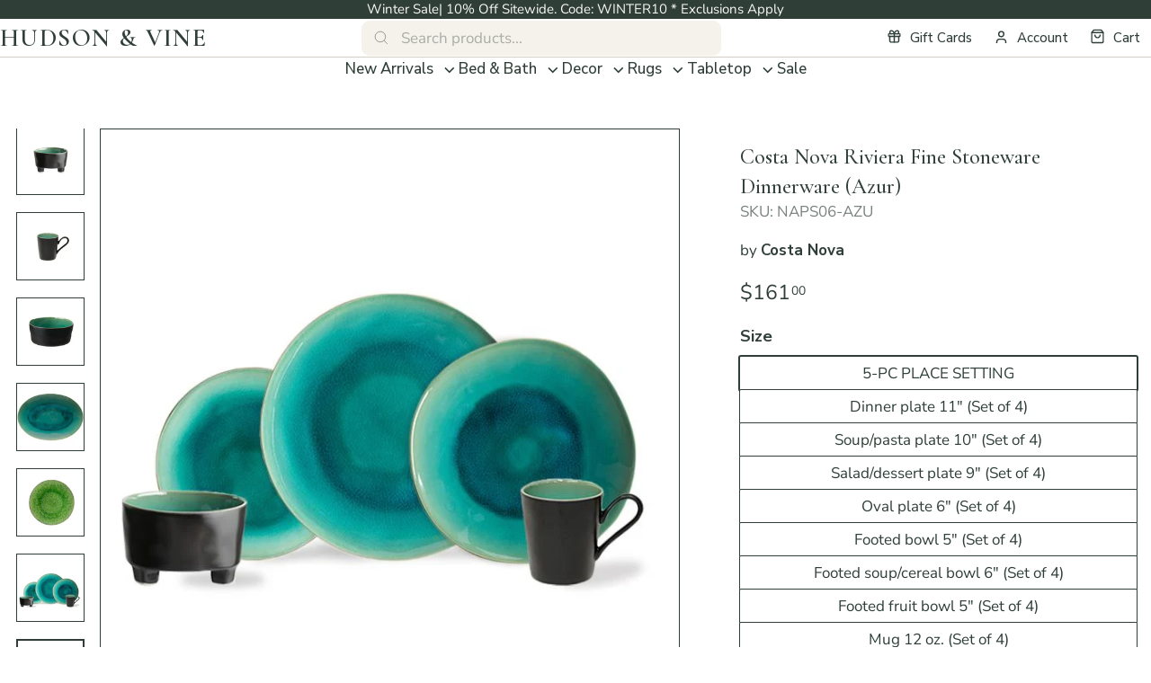

--- FILE ---
content_type: text/html; charset=utf-8
request_url: https://hudsonandvine.com/products/riviera-fine-stoneware-dinnerware-azur
body_size: 47615
content:
<!doctype html>
<html class="no-js" lang="en" dir="ltr">
<head>
  <meta charset="utf-8">
  <meta http-equiv="X-UA-Compatible" content="IE=edge,chrome=1">
  <meta name="viewport" content="width=device-width,initial-scale=1">
  <meta name="theme-color" content="#2f3f38"><link rel="canonical" href="https://hudsonandvine.com/products/riviera-fine-stoneware-dinnerware-azur">
  <link rel="preload" as="script" href="//hudsonandvine.com/cdn/shop/t/101/assets/theme.js?v=26119696303617402771763631431">
  <link rel="preconnect" href="https://cdn.shopify.com" crossorigin>
  <link rel="preconnect" href="https://fonts.shopifycdn.com" crossorigin>
  <link rel="dns-prefetch" href="https://productreviews.shopifycdn.com">
  <link rel="dns-prefetch" href="https://ajax.googleapis.com">
  <link rel="dns-prefetch" href="https://maps.googleapis.com">
  <link rel="dns-prefetch" href="https://maps.gstatic.com">

	<link rel="preconnect" href="https://fonts.googleapis.com">
	<link rel="preconnect" href="https://fonts.gstatic.com" crossorigin>
	<link href="https://fonts.googleapis.com/css2?family=Cormorant+Garamond:ital,wght@0,300..700;1,300..700&family=Nunito+Sans:opsz,wght@6..12,200..1000&display=swap" rel="stylesheet">
  <!-- BEGIN Merchantverse Code -->
  <script id='merchantverseScript' src="https://www.gstatic.com/merchantverse/merchantverse.js" defer>
  </script>
  <script type="text/javascript">
  	merchantverseScript.addEventListener('load', function () {
  		merchantverse.start({
  			position: 'LEFT_BOTTOM'
  		});
        var iframeEl = document.getElementById('merchantwidgetiframe');
        if( iframeEl ) {
          iframeEl.setAttribute('aria-label', 'Google Merchant Verification and high quality store rating')
        }
  	});
  </script>
  <!-- END Merchantverse Code --><link rel="shortcut icon" href="//hudsonandvine.com/cdn/shop/files/favicon-hudson-and-vine_32x32.png?v=1764579171" type="image/png" /><title>Costa Nova Riviera Fine Stoneware Dinnerware (Azur)
&ndash; Hudson &amp; Vine
</title>
<meta name="description" content="Inspired by the shapes and colors of the French and Italian Riviera, Christian Tortu created this captivating collection. Designed by the prestigious French floral designer Christian Tortu, this collection is inspired by the French and Italian Riviera. By mixing shapes and colors of its landscape, Tortu created a captivating collection by recreating the sublime features of this region. The love of life, family, friends and good food has inspired COSTA NOVA to create fine stoneware collections that combine quality and design with the best in ceramic craftsmanship. The brand produces innovative and sustainable stoneware made from the best natural resources in Portugal."><meta property="og:site_name" content="Hudson &amp; Vine">
  <meta property="og:url" content="https://hudsonandvine.com/products/riviera-fine-stoneware-dinnerware-azur">
  <meta property="og:title" content="Costa Nova Riviera Fine Stoneware Dinnerware (Azur)">
  <meta property="og:type" content="product">
  <meta property="og:description" content="Inspired by the shapes and colors of the French and Italian Riviera, Christian Tortu created this captivating collection. Designed by the prestigious French floral designer Christian Tortu, this collection is inspired by the French and Italian Riviera. By mixing shapes and colors of its landscape, Tortu created a captivating collection by recreating the sublime features of this region. The love of life, family, friends and good food has inspired COSTA NOVA to create fine stoneware collections that combine quality and design with the best in ceramic craftsmanship. The brand produces innovative and sustainable stoneware made from the best natural resources in Portugal."><meta property="og:image" content="http://hudsonandvine.com/cdn/shop/products/CNReviera7168.jpg?v=1587473307">
    <meta property="og:image:secure_url" content="https://hudsonandvine.com/cdn/shop/products/CNReviera7168.jpg?v=1587473307">
    <meta property="og:image:width" content="700">
    <meta property="og:image:height" content="700"><meta name="twitter:site" content="@">
  <meta name="twitter:card" content="summary_large_image">
  <meta name="twitter:title" content="Costa Nova Riviera Fine Stoneware Dinnerware (Azur)">
  <meta name="twitter:description" content="Inspired by the shapes and colors of the French and Italian Riviera, Christian Tortu created this captivating collection. Designed by the prestigious French floral designer Christian Tortu, this collection is inspired by the French and Italian Riviera. By mixing shapes and colors of its landscape, Tortu created a captivating collection by recreating the sublime features of this region. The love of life, family, friends and good food has inspired COSTA NOVA to create fine stoneware collections that combine quality and design with the best in ceramic craftsmanship. The brand produces innovative and sustainable stoneware made from the best natural resources in Portugal.">
<style data-shopify>@font-face {
  font-family: Cormorant;
  font-weight: 400;
  font-style: normal;
  font-display: swap;
  src: url("//hudsonandvine.com/cdn/fonts/cormorant/cormorant_n4.bd66e8e0031690b46374315bd1c15a17a8dcd450.woff2") format("woff2"),
       url("//hudsonandvine.com/cdn/fonts/cormorant/cormorant_n4.e5604516683cb4cc166c001f2ff5f387255e3b45.woff") format("woff");
}

  @font-face {
  font-family: "Nunito Sans";
  font-weight: 400;
  font-style: normal;
  font-display: swap;
  src: url("//hudsonandvine.com/cdn/fonts/nunito_sans/nunitosans_n4.0276fe080df0ca4e6a22d9cb55aed3ed5ba6b1da.woff2") format("woff2"),
       url("//hudsonandvine.com/cdn/fonts/nunito_sans/nunitosans_n4.b4964bee2f5e7fd9c3826447e73afe2baad607b7.woff") format("woff");
}


  @font-face {
  font-family: "Nunito Sans";
  font-weight: 600;
  font-style: normal;
  font-display: swap;
  src: url("//hudsonandvine.com/cdn/fonts/nunito_sans/nunitosans_n6.6e9464eba570101a53130c8130a9e17a8eb55c21.woff2") format("woff2"),
       url("//hudsonandvine.com/cdn/fonts/nunito_sans/nunitosans_n6.25a0ac0c0a8a26038c7787054dd6058dfbc20fa8.woff") format("woff");
}

  @font-face {
  font-family: "Nunito Sans";
  font-weight: 400;
  font-style: italic;
  font-display: swap;
  src: url("//hudsonandvine.com/cdn/fonts/nunito_sans/nunitosans_i4.6e408730afac1484cf297c30b0e67c86d17fc586.woff2") format("woff2"),
       url("//hudsonandvine.com/cdn/fonts/nunito_sans/nunitosans_i4.c9b6dcbfa43622b39a5990002775a8381942ae38.woff") format("woff");
}

  @font-face {
  font-family: "Nunito Sans";
  font-weight: 600;
  font-style: italic;
  font-display: swap;
  src: url("//hudsonandvine.com/cdn/fonts/nunito_sans/nunitosans_i6.e62a4aa1de9af615155fca680231620b75369d24.woff2") format("woff2"),
       url("//hudsonandvine.com/cdn/fonts/nunito_sans/nunitosans_i6.84ec3dfef4c401afbcd538286a9d65b772072e4b.woff") format("woff");
}

</style><link href="//hudsonandvine.com/cdn/shop/t/101/assets/theme.css?v=85690145607395060541764592643" rel="stylesheet" type="text/css" media="all" />
  <link href="//hudsonandvine.com/cdn/shop/t/101/assets/next.css?v=50523710052448115571763626414" rel="stylesheet" type="text/css" media="all" />
<style data-shopify>:root {
    --typeHeaderPrimary: Cormorant;
    --typeHeaderFallback: serif;
    --typeHeaderSize: 32px;
    --typeHeaderWeight: 400;
    --typeHeaderLineHeight: 1.4;
    --typeHeaderSpacing: 0.025em;

    --typeBasePrimary:"Nunito Sans";
    
    --typeBaseFallback:sans-serif;
    --typeBaseSize: 17px;
    --typeBaseWeight: 400;
    --typeBaseSpacing: 0;
    --typeBaseLineHeight: 1.4;

    --fontWeightMedium: 500;
    --fontWeightRegular: 400;
    --fontWeightBold: 900;

    --colorSmallImageBg: #ffffff;
    --colorSmallImageBgDark: #f7f7f7;
    --colorLargeImageBg: #2f3f38;
    --colorLargeImageBgLight: #4b655a;

    --iconWeight: 5px;
    --iconLinecaps: miter;

    
      --buttonRadius: 0;
      --btnPadding: 11px 20px;
    

    
      --roundness: 0;
    

    
      --gridThickness: 0;
    

    --productTileMargin: 10%;
    --collectionTileMargin: 10%;

    --swatchSize: 40px;
  }

  @media screen and (max-width: 768px) {
    :root {
      --typeBaseSize: 15px;

      
        --roundness: 0;
        --btnPadding: 9px 17px;
      
    }
  }</style><script>
    document.documentElement.className = document.documentElement.className.replace('no-js', 'js');

    window.theme = window.theme || {};
    theme.routes = {
      home: "/",
      collections: "/collections",
      cart: "/cart.js",
      cartPage: "/cart",
      cartAdd: "/cart/add.js",
      cartChange: "/cart/change.js",
      search: "/search",
      predictiveSearch: "/search/suggest"
    };

    theme.strings = {
      soldOut: "Sold Out",
      unavailable: "Unavailable",
      inStockLabel: "In stock, ready to ship",
      oneStockLabel: "Low stock - [count] item left",
      otherStockLabel: "Low stock - [count] items left",
      willNotShipUntil: "Ready to ship [date]",
      willBeInStockAfter: "Back in stock [date]",
      waitingForStock: "Inventory on the way",
      savePrice: "Save [saved_amount]",
      cartEmpty: "Your cart is currently empty.",
      cartTermsConfirmation: "You must agree with the terms and conditions of sales to check out",
      searchCollections: "Collections",
      searchPages: "Pages",
      searchArticles: "Articles",
      maxQuantity: "You can only have [quantity] of [title] in your cart."
    };
    theme.settings = {
      cartType: "dropdown",
      isCustomerTemplate: false,
      moneyFormat: "\u003cspan\u003e${{amount}}\u003c\/span\u003e",
      saveType: "dollar",
      productImageSize: "square",
      productImageCover: false,
      predictiveSearch: true,
      predictiveSearchType: null,
      superScriptSetting: true,
      superScriptPrice: true,
      quickView: true,
      quickAdd: true,
      themeName: 'Expanse',
      themeVersion: "4.3.4"
    };
  </script>

  <script>window.performance && window.performance.mark && window.performance.mark('shopify.content_for_header.start');</script><meta name="google-site-verification" content="hlfOJyLXzHuukQ1-fhtSNDAYoI6m9iwxnUBPBI0o78Q">
<meta id="shopify-digital-wallet" name="shopify-digital-wallet" content="/22002739/digital_wallets/dialog">
<meta name="shopify-checkout-api-token" content="4dc5adbd02a56790db1224fc1ff354a4">
<meta id="in-context-paypal-metadata" data-shop-id="22002739" data-venmo-supported="false" data-environment="production" data-locale="en_US" data-paypal-v4="true" data-currency="USD">
<link rel="alternate" type="application/json+oembed" href="https://hudsonandvine.com/products/riviera-fine-stoneware-dinnerware-azur.oembed">
<script async="async" src="/checkouts/internal/preloads.js?locale=en-US"></script>
<script id="apple-pay-shop-capabilities" type="application/json">{"shopId":22002739,"countryCode":"US","currencyCode":"USD","merchantCapabilities":["supports3DS"],"merchantId":"gid:\/\/shopify\/Shop\/22002739","merchantName":"Hudson \u0026 Vine","requiredBillingContactFields":["postalAddress","email","phone"],"requiredShippingContactFields":["postalAddress","email","phone"],"shippingType":"shipping","supportedNetworks":["visa","masterCard","amex","discover","elo","jcb"],"total":{"type":"pending","label":"Hudson \u0026 Vine","amount":"1.00"},"shopifyPaymentsEnabled":true,"supportsSubscriptions":true}</script>
<script id="shopify-features" type="application/json">{"accessToken":"4dc5adbd02a56790db1224fc1ff354a4","betas":["rich-media-storefront-analytics"],"domain":"hudsonandvine.com","predictiveSearch":true,"shopId":22002739,"locale":"en"}</script>
<script>var Shopify = Shopify || {};
Shopify.shop = "hudson-and-vine.myshopify.com";
Shopify.locale = "en";
Shopify.currency = {"active":"USD","rate":"1.0"};
Shopify.country = "US";
Shopify.theme = {"name":"Press Foundry - Q3 2025","id":135253360701,"schema_name":"Expanse","schema_version":"4.3.4","theme_store_id":902,"role":"main"};
Shopify.theme.handle = "null";
Shopify.theme.style = {"id":null,"handle":null};
Shopify.cdnHost = "hudsonandvine.com/cdn";
Shopify.routes = Shopify.routes || {};
Shopify.routes.root = "/";</script>
<script type="module">!function(o){(o.Shopify=o.Shopify||{}).modules=!0}(window);</script>
<script>!function(o){function n(){var o=[];function n(){o.push(Array.prototype.slice.apply(arguments))}return n.q=o,n}var t=o.Shopify=o.Shopify||{};t.loadFeatures=n(),t.autoloadFeatures=n()}(window);</script>
<script id="shop-js-analytics" type="application/json">{"pageType":"product"}</script>
<script defer="defer" async type="module" src="//hudsonandvine.com/cdn/shopifycloud/shop-js/modules/v2/client.init-shop-cart-sync_C5BV16lS.en.esm.js"></script>
<script defer="defer" async type="module" src="//hudsonandvine.com/cdn/shopifycloud/shop-js/modules/v2/chunk.common_CygWptCX.esm.js"></script>
<script type="module">
  await import("//hudsonandvine.com/cdn/shopifycloud/shop-js/modules/v2/client.init-shop-cart-sync_C5BV16lS.en.esm.js");
await import("//hudsonandvine.com/cdn/shopifycloud/shop-js/modules/v2/chunk.common_CygWptCX.esm.js");

  window.Shopify.SignInWithShop?.initShopCartSync?.({"fedCMEnabled":true,"windoidEnabled":true});

</script>
<script>(function() {
  var isLoaded = false;
  function asyncLoad() {
    if (isLoaded) return;
    isLoaded = true;
    var urls = ["\/\/cdn.shopify.com\/proxy\/c3914bc77bb5a90f6be84010670eefdf530747e5bcfb8bde3e0bb108dd5c0a0e\/api.kimonix.com\/kimonix_analytics.js?shop=hudson-and-vine.myshopify.com\u0026sp-cache-control=cHVibGljLCBtYXgtYWdlPTkwMA","https:\/\/cdn.nfcube.com\/instafeed-ef7538d1f9cd85326bcb19cea206201a.js?shop=hudson-and-vine.myshopify.com","https:\/\/str.rise-ai.com\/?shop=hudson-and-vine.myshopify.com","https:\/\/strn.rise-ai.com\/?shop=hudson-and-vine.myshopify.com","\/\/cdn.shopify.com\/proxy\/6ef13fd5eec938e6799ed9501b12e59f402908ab245af2ac41bbfebfb95d8226\/api.kimonix.com\/kimonix_void_script.js?shop=hudson-and-vine.myshopify.com\u0026sp-cache-control=cHVibGljLCBtYXgtYWdlPTkwMA"];
    for (var i = 0; i < urls.length; i++) {
      var s = document.createElement('script');
      s.type = 'text/javascript';
      s.async = true;
      s.src = urls[i];
      var x = document.getElementsByTagName('script')[0];
      x.parentNode.insertBefore(s, x);
    }
  };
  if(window.attachEvent) {
    window.attachEvent('onload', asyncLoad);
  } else {
    window.addEventListener('load', asyncLoad, false);
  }
})();</script>
<script id="__st">var __st={"a":22002739,"offset":-18000,"reqid":"2bf908f4-63ce-4830-a02e-7ea65d9dc49e-1768729005","pageurl":"hudsonandvine.com\/products\/riviera-fine-stoneware-dinnerware-azur","u":"7718c081c6e6","p":"product","rtyp":"product","rid":4439789240381};</script>
<script>window.ShopifyPaypalV4VisibilityTracking = true;</script>
<script id="captcha-bootstrap">!function(){'use strict';const t='contact',e='account',n='new_comment',o=[[t,t],['blogs',n],['comments',n],[t,'customer']],c=[[e,'customer_login'],[e,'guest_login'],[e,'recover_customer_password'],[e,'create_customer']],r=t=>t.map((([t,e])=>`form[action*='/${t}']:not([data-nocaptcha='true']) input[name='form_type'][value='${e}']`)).join(','),a=t=>()=>t?[...document.querySelectorAll(t)].map((t=>t.form)):[];function s(){const t=[...o],e=r(t);return a(e)}const i='password',u='form_key',d=['recaptcha-v3-token','g-recaptcha-response','h-captcha-response',i],f=()=>{try{return window.sessionStorage}catch{return}},m='__shopify_v',_=t=>t.elements[u];function p(t,e,n=!1){try{const o=window.sessionStorage,c=JSON.parse(o.getItem(e)),{data:r}=function(t){const{data:e,action:n}=t;return t[m]||n?{data:e,action:n}:{data:t,action:n}}(c);for(const[e,n]of Object.entries(r))t.elements[e]&&(t.elements[e].value=n);n&&o.removeItem(e)}catch(o){console.error('form repopulation failed',{error:o})}}const l='form_type',E='cptcha';function T(t){t.dataset[E]=!0}const w=window,h=w.document,L='Shopify',v='ce_forms',y='captcha';let A=!1;((t,e)=>{const n=(g='f06e6c50-85a8-45c8-87d0-21a2b65856fe',I='https://cdn.shopify.com/shopifycloud/storefront-forms-hcaptcha/ce_storefront_forms_captcha_hcaptcha.v1.5.2.iife.js',D={infoText:'Protected by hCaptcha',privacyText:'Privacy',termsText:'Terms'},(t,e,n)=>{const o=w[L][v],c=o.bindForm;if(c)return c(t,g,e,D).then(n);var r;o.q.push([[t,g,e,D],n]),r=I,A||(h.body.append(Object.assign(h.createElement('script'),{id:'captcha-provider',async:!0,src:r})),A=!0)});var g,I,D;w[L]=w[L]||{},w[L][v]=w[L][v]||{},w[L][v].q=[],w[L][y]=w[L][y]||{},w[L][y].protect=function(t,e){n(t,void 0,e),T(t)},Object.freeze(w[L][y]),function(t,e,n,w,h,L){const[v,y,A,g]=function(t,e,n){const i=e?o:[],u=t?c:[],d=[...i,...u],f=r(d),m=r(i),_=r(d.filter((([t,e])=>n.includes(e))));return[a(f),a(m),a(_),s()]}(w,h,L),I=t=>{const e=t.target;return e instanceof HTMLFormElement?e:e&&e.form},D=t=>v().includes(t);t.addEventListener('submit',(t=>{const e=I(t);if(!e)return;const n=D(e)&&!e.dataset.hcaptchaBound&&!e.dataset.recaptchaBound,o=_(e),c=g().includes(e)&&(!o||!o.value);(n||c)&&t.preventDefault(),c&&!n&&(function(t){try{if(!f())return;!function(t){const e=f();if(!e)return;const n=_(t);if(!n)return;const o=n.value;o&&e.removeItem(o)}(t);const e=Array.from(Array(32),(()=>Math.random().toString(36)[2])).join('');!function(t,e){_(t)||t.append(Object.assign(document.createElement('input'),{type:'hidden',name:u})),t.elements[u].value=e}(t,e),function(t,e){const n=f();if(!n)return;const o=[...t.querySelectorAll(`input[type='${i}']`)].map((({name:t})=>t)),c=[...d,...o],r={};for(const[a,s]of new FormData(t).entries())c.includes(a)||(r[a]=s);n.setItem(e,JSON.stringify({[m]:1,action:t.action,data:r}))}(t,e)}catch(e){console.error('failed to persist form',e)}}(e),e.submit())}));const S=(t,e)=>{t&&!t.dataset[E]&&(n(t,e.some((e=>e===t))),T(t))};for(const o of['focusin','change'])t.addEventListener(o,(t=>{const e=I(t);D(e)&&S(e,y())}));const B=e.get('form_key'),M=e.get(l),P=B&&M;t.addEventListener('DOMContentLoaded',(()=>{const t=y();if(P)for(const e of t)e.elements[l].value===M&&p(e,B);[...new Set([...A(),...v().filter((t=>'true'===t.dataset.shopifyCaptcha))])].forEach((e=>S(e,t)))}))}(h,new URLSearchParams(w.location.search),n,t,e,['guest_login'])})(!0,!0)}();</script>
<script integrity="sha256-4kQ18oKyAcykRKYeNunJcIwy7WH5gtpwJnB7kiuLZ1E=" data-source-attribution="shopify.loadfeatures" defer="defer" src="//hudsonandvine.com/cdn/shopifycloud/storefront/assets/storefront/load_feature-a0a9edcb.js" crossorigin="anonymous"></script>
<script data-source-attribution="shopify.dynamic_checkout.dynamic.init">var Shopify=Shopify||{};Shopify.PaymentButton=Shopify.PaymentButton||{isStorefrontPortableWallets:!0,init:function(){window.Shopify.PaymentButton.init=function(){};var t=document.createElement("script");t.src="https://hudsonandvine.com/cdn/shopifycloud/portable-wallets/latest/portable-wallets.en.js",t.type="module",document.head.appendChild(t)}};
</script>
<script data-source-attribution="shopify.dynamic_checkout.buyer_consent">
  function portableWalletsHideBuyerConsent(e){var t=document.getElementById("shopify-buyer-consent"),n=document.getElementById("shopify-subscription-policy-button");t&&n&&(t.classList.add("hidden"),t.setAttribute("aria-hidden","true"),n.removeEventListener("click",e))}function portableWalletsShowBuyerConsent(e){var t=document.getElementById("shopify-buyer-consent"),n=document.getElementById("shopify-subscription-policy-button");t&&n&&(t.classList.remove("hidden"),t.removeAttribute("aria-hidden"),n.addEventListener("click",e))}window.Shopify?.PaymentButton&&(window.Shopify.PaymentButton.hideBuyerConsent=portableWalletsHideBuyerConsent,window.Shopify.PaymentButton.showBuyerConsent=portableWalletsShowBuyerConsent);
</script>
<script data-source-attribution="shopify.dynamic_checkout.cart.bootstrap">document.addEventListener("DOMContentLoaded",(function(){function t(){return document.querySelector("shopify-accelerated-checkout-cart, shopify-accelerated-checkout")}if(t())Shopify.PaymentButton.init();else{new MutationObserver((function(e,n){t()&&(Shopify.PaymentButton.init(),n.disconnect())})).observe(document.body,{childList:!0,subtree:!0})}}));
</script>
<link id="shopify-accelerated-checkout-styles" rel="stylesheet" media="screen" href="https://hudsonandvine.com/cdn/shopifycloud/portable-wallets/latest/accelerated-checkout-backwards-compat.css" crossorigin="anonymous">
<style id="shopify-accelerated-checkout-cart">
        #shopify-buyer-consent {
  margin-top: 1em;
  display: inline-block;
  width: 100%;
}

#shopify-buyer-consent.hidden {
  display: none;
}

#shopify-subscription-policy-button {
  background: none;
  border: none;
  padding: 0;
  text-decoration: underline;
  font-size: inherit;
  cursor: pointer;
}

#shopify-subscription-policy-button::before {
  box-shadow: none;
}

      </style>

<script>window.performance && window.performance.mark && window.performance.mark('shopify.content_for_header.end');</script>

  <script src="//hudsonandvine.com/cdn/shop/t/101/assets/vendor-scripts-v2.js?v=28795867768355101311758186930" defer="defer"></script>
  <script src="//hudsonandvine.com/cdn/shop/t/101/assets/popper.min.js?v=134854811196925441181758186930" defer="defer"></script>
  <script src="//hudsonandvine.com/cdn/shop/t/101/assets/tippy-bundle.umd.min.js?v=181904009406608139751758186930" defer="defer"></script>
  <script src="//hudsonandvine.com/cdn/shop/t/101/assets/theme.js?v=26119696303617402771763631431" defer="defer"></script>
  <script src="//hudsonandvine.com/cdn/shop/t/101/assets/next.js?v=131372909002363781041762504001" defer="defer"></script>
<!-- BEGIN app block: shopify://apps/klaviyo-email-marketing-sms/blocks/klaviyo-onsite-embed/2632fe16-c075-4321-a88b-50b567f42507 -->












  <script async src="https://static.klaviyo.com/onsite/js/KAaf4k/klaviyo.js?company_id=KAaf4k"></script>
  <script>!function(){if(!window.klaviyo){window._klOnsite=window._klOnsite||[];try{window.klaviyo=new Proxy({},{get:function(n,i){return"push"===i?function(){var n;(n=window._klOnsite).push.apply(n,arguments)}:function(){for(var n=arguments.length,o=new Array(n),w=0;w<n;w++)o[w]=arguments[w];var t="function"==typeof o[o.length-1]?o.pop():void 0,e=new Promise((function(n){window._klOnsite.push([i].concat(o,[function(i){t&&t(i),n(i)}]))}));return e}}})}catch(n){window.klaviyo=window.klaviyo||[],window.klaviyo.push=function(){var n;(n=window._klOnsite).push.apply(n,arguments)}}}}();</script>

  
    <script id="viewed_product">
      if (item == null) {
        var _learnq = _learnq || [];

        var MetafieldReviews = null
        var MetafieldYotpoRating = null
        var MetafieldYotpoCount = null
        var MetafieldLooxRating = null
        var MetafieldLooxCount = null
        var okendoProduct = null
        var okendoProductReviewCount = null
        var okendoProductReviewAverageValue = null
        try {
          // The following fields are used for Customer Hub recently viewed in order to add reviews.
          // This information is not part of __kla_viewed. Instead, it is part of __kla_viewed_reviewed_items
          MetafieldReviews = {};
          MetafieldYotpoRating = null
          MetafieldYotpoCount = null
          MetafieldLooxRating = null
          MetafieldLooxCount = null

          okendoProduct = null
          // If the okendo metafield is not legacy, it will error, which then requires the new json formatted data
          if (okendoProduct && 'error' in okendoProduct) {
            okendoProduct = null
          }
          okendoProductReviewCount = okendoProduct ? okendoProduct.reviewCount : null
          okendoProductReviewAverageValue = okendoProduct ? okendoProduct.reviewAverageValue : null
        } catch (error) {
          console.error('Error in Klaviyo onsite reviews tracking:', error);
        }

        var item = {
          Name: "Costa Nova Riviera Fine Stoneware Dinnerware (Azur)",
          ProductID: 4439789240381,
          Categories: ["Costa Nova","Dinnerware","Dinnerware Collections","Products","Tabletop"],
          ImageURL: "https://hudsonandvine.com/cdn/shop/products/CNReviera7168_grande.jpg?v=1587473307",
          URL: "https://hudsonandvine.com/products/riviera-fine-stoneware-dinnerware-azur",
          Brand: "Costa Nova",
          Price: "$65.50",
          Value: "65.50",
          CompareAtPrice: "$0.00"
        };
        _learnq.push(['track', 'Viewed Product', item]);
        _learnq.push(['trackViewedItem', {
          Title: item.Name,
          ItemId: item.ProductID,
          Categories: item.Categories,
          ImageUrl: item.ImageURL,
          Url: item.URL,
          Metadata: {
            Brand: item.Brand,
            Price: item.Price,
            Value: item.Value,
            CompareAtPrice: item.CompareAtPrice
          },
          metafields:{
            reviews: MetafieldReviews,
            yotpo:{
              rating: MetafieldYotpoRating,
              count: MetafieldYotpoCount,
            },
            loox:{
              rating: MetafieldLooxRating,
              count: MetafieldLooxCount,
            },
            okendo: {
              rating: okendoProductReviewAverageValue,
              count: okendoProductReviewCount,
            }
          }
        }]);
      }
    </script>
  




  <script>
    window.klaviyoReviewsProductDesignMode = false
  </script>



  <!-- BEGIN app snippet: customer-hub-data --><script>
  if (!window.customerHub) {
    window.customerHub = {};
  }
  window.customerHub.storefrontRoutes = {
    login: "/account/login?return_url=%2F%23k-hub",
    register: "/account/register?return_url=%2F%23k-hub",
    logout: "/account/logout",
    profile: "/account",
    addresses: "/account/addresses",
  };
  
  window.customerHub.userId = null;
  
  window.customerHub.storeDomain = "hudson-and-vine.myshopify.com";

  
    window.customerHub.activeProduct = {
      name: "Costa Nova Riviera Fine Stoneware Dinnerware (Azur)",
      category: null,
      imageUrl: "https://hudsonandvine.com/cdn/shop/products/CNReviera7168_grande.jpg?v=1587473307",
      id: "4439789240381",
      link: "https://hudsonandvine.com/products/riviera-fine-stoneware-dinnerware-azur",
      variants: [
        
          {
            id: "39268111155261",
            
            imageUrl: "https://hudsonandvine.com/cdn/shop/products/NAPS06-01616F_5_Pieces_Place_Setting_892a6df7-615c-424f-b2e2-ab3f76ab86da.jpg?v=1616601700&width=500",
            
            price: "16100",
            currency: "USD",
            availableForSale: true,
            title: "5-PC PLACE SETTING",
          },
        
          {
            id: "31687816577085",
            
            imageUrl: "https://hudsonandvine.com/cdn/shop/products/NAP275_dinner_plate_azur.jpg?v=1587473307&width=500",
            
            price: "14800",
            currency: "USD",
            availableForSale: true,
            title: "Dinner plate 11\" (Set of 4)",
          },
        
          {
            id: "31687816609853",
            
            imageUrl: "https://hudsonandvine.com/cdn/shop/products/LSP252_soup_plate_azur.jpg?v=1587473321&width=500",
            
            price: "14600",
            currency: "USD",
            availableForSale: true,
            title: "Soup\/pasta plate 10\" (Set of 4)",
          },
        
          {
            id: "31687816642621",
            
            imageUrl: "https://hudsonandvine.com/cdn/shop/products/NAP215_salad_plate_azur.jpg?v=1587473325&width=500",
            
            price: "12600",
            currency: "USD",
            availableForSale: true,
            title: "Salad\/dessert plate 9\" (Set of 4)",
          },
        
          {
            id: "31687816675389",
            
            imageUrl: "https://hudsonandvine.com/cdn/shop/products/GOP162_bread_plate_azur.jpg?v=1587473331&width=500",
            
            price: "8800",
            currency: "USD",
            availableForSale: true,
            title: "Oval plate 6\" (Set of 4)",
          },
        
          {
            id: "31687816708157",
            
            imageUrl: "https://hudsonandvine.com/cdn/shop/products/VED121_footed_bowl_azur.jpg?v=1587473358&width=500",
            
            price: "14800",
            currency: "USD",
            availableForSale: true,
            title: "Footed bowl 5\" (Set of 4)",
          },
        
          {
            id: "31687816740925",
            
            imageUrl: "https://hudsonandvine.com/cdn/shop/products/VES141_footed_cereal_bowl_azur.jpg?v=1587473371&width=500",
            
            price: "12400",
            currency: "USD",
            availableForSale: true,
            title: "Footed soup\/cereal bowl 6\" (Set of 4)",
          },
        
          {
            id: "31687816773693",
            
            imageUrl: "https://hudsonandvine.com/cdn/shop/products/VES121_fruit_bowl_azur.jpg?v=1587473380&width=500",
            
            price: "11800",
            currency: "USD",
            availableForSale: true,
            title: "Footed fruit bowl 5\" (Set of 4)",
          },
        
          {
            id: "31687816806461",
            
            imageUrl: "https://hudsonandvine.com/cdn/shop/products/ATC134-01616F_mug_19e93fc4-7c2a-4fa6-8133-2d1eb91040e5.jpg?v=1587473399&width=500",
            
            price: "10000",
            currency: "USD",
            availableForSale: true,
            title: "Mug 12 oz. (Set of 4)",
          },
        
          {
            id: "31687816839229",
            
            imageUrl: "https://hudsonandvine.com/cdn/shop/products/LOS241-01616L_Serving_bowl_24cm.jpg?v=1587473406&width=500",
            
            price: "8900",
            currency: "USD",
            availableForSale: true,
            title: "Serving bowl 10\"",
          },
        
          {
            id: "31687816871997",
            
            imageUrl: "https://hudsonandvine.com/cdn/shop/products/NAA402-01616L_Oval_platter_40cm.jpg?v=1587473412&width=500",
            
            price: "11000",
            currency: "USD",
            availableForSale: true,
            title: "Oval platter 16\"",
          },
        
          {
            id: "31687816904765",
            
            imageUrl: "https://hudsonandvine.com/cdn/shop/products/NAP313_charger_plate_tomate_29fa6fc4-09b0-4439-a9a9-5ba28b369919.jpg?v=1587473467&width=500",
            
            price: "6550",
            currency: "USD",
            availableForSale: true,
            title: "Charger plate\/platter 12\"",
          },
        
      ],
    };
    window.customerHub.activeProduct.variants.forEach((variant) => {
        
        variant.price = `${variant.price.slice(0, -2)}.${variant.price.slice(-2)}`;
    });
  

  
    window.customerHub.storeLocale = {
        currentLanguage: 'en',
        currentCountry: 'US',
        availableLanguages: [
          
            {
              iso_code: 'en',
              endonym_name: 'English'
            }
          
        ],
        availableCountries: [
          
            {
              iso_code: 'US',
              name: 'United States',
              currency_code: 'USD'
            }
          
        ]
    };
  
</script>
<!-- END app snippet -->





<!-- END app block --><link href="https://monorail-edge.shopifysvc.com" rel="dns-prefetch">
<script>(function(){if ("sendBeacon" in navigator && "performance" in window) {try {var session_token_from_headers = performance.getEntriesByType('navigation')[0].serverTiming.find(x => x.name == '_s').description;} catch {var session_token_from_headers = undefined;}var session_cookie_matches = document.cookie.match(/_shopify_s=([^;]*)/);var session_token_from_cookie = session_cookie_matches && session_cookie_matches.length === 2 ? session_cookie_matches[1] : "";var session_token = session_token_from_headers || session_token_from_cookie || "";function handle_abandonment_event(e) {var entries = performance.getEntries().filter(function(entry) {return /monorail-edge.shopifysvc.com/.test(entry.name);});if (!window.abandonment_tracked && entries.length === 0) {window.abandonment_tracked = true;var currentMs = Date.now();var navigation_start = performance.timing.navigationStart;var payload = {shop_id: 22002739,url: window.location.href,navigation_start,duration: currentMs - navigation_start,session_token,page_type: "product"};window.navigator.sendBeacon("https://monorail-edge.shopifysvc.com/v1/produce", JSON.stringify({schema_id: "online_store_buyer_site_abandonment/1.1",payload: payload,metadata: {event_created_at_ms: currentMs,event_sent_at_ms: currentMs}}));}}window.addEventListener('pagehide', handle_abandonment_event);}}());</script>
<script id="web-pixels-manager-setup">(function e(e,d,r,n,o){if(void 0===o&&(o={}),!Boolean(null===(a=null===(i=window.Shopify)||void 0===i?void 0:i.analytics)||void 0===a?void 0:a.replayQueue)){var i,a;window.Shopify=window.Shopify||{};var t=window.Shopify;t.analytics=t.analytics||{};var s=t.analytics;s.replayQueue=[],s.publish=function(e,d,r){return s.replayQueue.push([e,d,r]),!0};try{self.performance.mark("wpm:start")}catch(e){}var l=function(){var e={modern:/Edge?\/(1{2}[4-9]|1[2-9]\d|[2-9]\d{2}|\d{4,})\.\d+(\.\d+|)|Firefox\/(1{2}[4-9]|1[2-9]\d|[2-9]\d{2}|\d{4,})\.\d+(\.\d+|)|Chrom(ium|e)\/(9{2}|\d{3,})\.\d+(\.\d+|)|(Maci|X1{2}).+ Version\/(15\.\d+|(1[6-9]|[2-9]\d|\d{3,})\.\d+)([,.]\d+|)( \(\w+\)|)( Mobile\/\w+|) Safari\/|Chrome.+OPR\/(9{2}|\d{3,})\.\d+\.\d+|(CPU[ +]OS|iPhone[ +]OS|CPU[ +]iPhone|CPU IPhone OS|CPU iPad OS)[ +]+(15[._]\d+|(1[6-9]|[2-9]\d|\d{3,})[._]\d+)([._]\d+|)|Android:?[ /-](13[3-9]|1[4-9]\d|[2-9]\d{2}|\d{4,})(\.\d+|)(\.\d+|)|Android.+Firefox\/(13[5-9]|1[4-9]\d|[2-9]\d{2}|\d{4,})\.\d+(\.\d+|)|Android.+Chrom(ium|e)\/(13[3-9]|1[4-9]\d|[2-9]\d{2}|\d{4,})\.\d+(\.\d+|)|SamsungBrowser\/([2-9]\d|\d{3,})\.\d+/,legacy:/Edge?\/(1[6-9]|[2-9]\d|\d{3,})\.\d+(\.\d+|)|Firefox\/(5[4-9]|[6-9]\d|\d{3,})\.\d+(\.\d+|)|Chrom(ium|e)\/(5[1-9]|[6-9]\d|\d{3,})\.\d+(\.\d+|)([\d.]+$|.*Safari\/(?![\d.]+ Edge\/[\d.]+$))|(Maci|X1{2}).+ Version\/(10\.\d+|(1[1-9]|[2-9]\d|\d{3,})\.\d+)([,.]\d+|)( \(\w+\)|)( Mobile\/\w+|) Safari\/|Chrome.+OPR\/(3[89]|[4-9]\d|\d{3,})\.\d+\.\d+|(CPU[ +]OS|iPhone[ +]OS|CPU[ +]iPhone|CPU IPhone OS|CPU iPad OS)[ +]+(10[._]\d+|(1[1-9]|[2-9]\d|\d{3,})[._]\d+)([._]\d+|)|Android:?[ /-](13[3-9]|1[4-9]\d|[2-9]\d{2}|\d{4,})(\.\d+|)(\.\d+|)|Mobile Safari.+OPR\/([89]\d|\d{3,})\.\d+\.\d+|Android.+Firefox\/(13[5-9]|1[4-9]\d|[2-9]\d{2}|\d{4,})\.\d+(\.\d+|)|Android.+Chrom(ium|e)\/(13[3-9]|1[4-9]\d|[2-9]\d{2}|\d{4,})\.\d+(\.\d+|)|Android.+(UC? ?Browser|UCWEB|U3)[ /]?(15\.([5-9]|\d{2,})|(1[6-9]|[2-9]\d|\d{3,})\.\d+)\.\d+|SamsungBrowser\/(5\.\d+|([6-9]|\d{2,})\.\d+)|Android.+MQ{2}Browser\/(14(\.(9|\d{2,})|)|(1[5-9]|[2-9]\d|\d{3,})(\.\d+|))(\.\d+|)|K[Aa][Ii]OS\/(3\.\d+|([4-9]|\d{2,})\.\d+)(\.\d+|)/},d=e.modern,r=e.legacy,n=navigator.userAgent;return n.match(d)?"modern":n.match(r)?"legacy":"unknown"}(),u="modern"===l?"modern":"legacy",c=(null!=n?n:{modern:"",legacy:""})[u],f=function(e){return[e.baseUrl,"/wpm","/b",e.hashVersion,"modern"===e.buildTarget?"m":"l",".js"].join("")}({baseUrl:d,hashVersion:r,buildTarget:u}),m=function(e){var d=e.version,r=e.bundleTarget,n=e.surface,o=e.pageUrl,i=e.monorailEndpoint;return{emit:function(e){var a=e.status,t=e.errorMsg,s=(new Date).getTime(),l=JSON.stringify({metadata:{event_sent_at_ms:s},events:[{schema_id:"web_pixels_manager_load/3.1",payload:{version:d,bundle_target:r,page_url:o,status:a,surface:n,error_msg:t},metadata:{event_created_at_ms:s}}]});if(!i)return console&&console.warn&&console.warn("[Web Pixels Manager] No Monorail endpoint provided, skipping logging."),!1;try{return self.navigator.sendBeacon.bind(self.navigator)(i,l)}catch(e){}var u=new XMLHttpRequest;try{return u.open("POST",i,!0),u.setRequestHeader("Content-Type","text/plain"),u.send(l),!0}catch(e){return console&&console.warn&&console.warn("[Web Pixels Manager] Got an unhandled error while logging to Monorail."),!1}}}}({version:r,bundleTarget:l,surface:e.surface,pageUrl:self.location.href,monorailEndpoint:e.monorailEndpoint});try{o.browserTarget=l,function(e){var d=e.src,r=e.async,n=void 0===r||r,o=e.onload,i=e.onerror,a=e.sri,t=e.scriptDataAttributes,s=void 0===t?{}:t,l=document.createElement("script"),u=document.querySelector("head"),c=document.querySelector("body");if(l.async=n,l.src=d,a&&(l.integrity=a,l.crossOrigin="anonymous"),s)for(var f in s)if(Object.prototype.hasOwnProperty.call(s,f))try{l.dataset[f]=s[f]}catch(e){}if(o&&l.addEventListener("load",o),i&&l.addEventListener("error",i),u)u.appendChild(l);else{if(!c)throw new Error("Did not find a head or body element to append the script");c.appendChild(l)}}({src:f,async:!0,onload:function(){if(!function(){var e,d;return Boolean(null===(d=null===(e=window.Shopify)||void 0===e?void 0:e.analytics)||void 0===d?void 0:d.initialized)}()){var d=window.webPixelsManager.init(e)||void 0;if(d){var r=window.Shopify.analytics;r.replayQueue.forEach((function(e){var r=e[0],n=e[1],o=e[2];d.publishCustomEvent(r,n,o)})),r.replayQueue=[],r.publish=d.publishCustomEvent,r.visitor=d.visitor,r.initialized=!0}}},onerror:function(){return m.emit({status:"failed",errorMsg:"".concat(f," has failed to load")})},sri:function(e){var d=/^sha384-[A-Za-z0-9+/=]+$/;return"string"==typeof e&&d.test(e)}(c)?c:"",scriptDataAttributes:o}),m.emit({status:"loading"})}catch(e){m.emit({status:"failed",errorMsg:(null==e?void 0:e.message)||"Unknown error"})}}})({shopId: 22002739,storefrontBaseUrl: "https://hudsonandvine.com",extensionsBaseUrl: "https://extensions.shopifycdn.com/cdn/shopifycloud/web-pixels-manager",monorailEndpoint: "https://monorail-edge.shopifysvc.com/unstable/produce_batch",surface: "storefront-renderer",enabledBetaFlags: ["2dca8a86"],webPixelsConfigList: [{"id":"1074397245","configuration":"{\"accountID\":\"KAaf4k\",\"webPixelConfig\":\"eyJlbmFibGVBZGRlZFRvQ2FydEV2ZW50cyI6IHRydWV9\"}","eventPayloadVersion":"v1","runtimeContext":"STRICT","scriptVersion":"524f6c1ee37bacdca7657a665bdca589","type":"APP","apiClientId":123074,"privacyPurposes":["ANALYTICS","MARKETING"],"dataSharingAdjustments":{"protectedCustomerApprovalScopes":["read_customer_address","read_customer_email","read_customer_name","read_customer_personal_data","read_customer_phone"]}},{"id":"567083069","configuration":"{\"tagID\":\"2616959061153\"}","eventPayloadVersion":"v1","runtimeContext":"STRICT","scriptVersion":"18031546ee651571ed29edbe71a3550b","type":"APP","apiClientId":3009811,"privacyPurposes":["ANALYTICS","MARKETING","SALE_OF_DATA"],"dataSharingAdjustments":{"protectedCustomerApprovalScopes":["read_customer_address","read_customer_email","read_customer_name","read_customer_personal_data","read_customer_phone"]}},{"id":"548831293","configuration":"{\"ti\":\"259122278\",\"endpoint\":\"https:\/\/bat.bing.com\/action\/0\"}","eventPayloadVersion":"v1","runtimeContext":"STRICT","scriptVersion":"5ee93563fe31b11d2d65e2f09a5229dc","type":"APP","apiClientId":2997493,"privacyPurposes":["ANALYTICS","MARKETING","SALE_OF_DATA"],"dataSharingAdjustments":{"protectedCustomerApprovalScopes":["read_customer_personal_data"]}},{"id":"428802109","configuration":"{\"swymApiEndpoint\":\"https:\/\/swymstore-v3free-01.swymrelay.com\",\"swymTier\":\"v3free-01\"}","eventPayloadVersion":"v1","runtimeContext":"STRICT","scriptVersion":"5b6f6917e306bc7f24523662663331c0","type":"APP","apiClientId":1350849,"privacyPurposes":["ANALYTICS","MARKETING","PREFERENCES"],"dataSharingAdjustments":{"protectedCustomerApprovalScopes":["read_customer_email","read_customer_name","read_customer_personal_data","read_customer_phone"]}},{"id":"317587517","configuration":"{\"config\":\"{\\\"pixel_id\\\":\\\"G-HGBYWZQ8B3\\\",\\\"google_tag_ids\\\":[\\\"G-HGBYWZQ8B3\\\",\\\"AW-1068308069\\\",\\\"GT-WVCF5PK\\\"],\\\"target_country\\\":\\\"US\\\",\\\"gtag_events\\\":[{\\\"type\\\":\\\"begin_checkout\\\",\\\"action_label\\\":[\\\"G-HGBYWZQ8B3\\\",\\\"AW-1068308069\\\/X0_oCPe4_aIYEOWstP0D\\\"]},{\\\"type\\\":\\\"search\\\",\\\"action_label\\\":[\\\"G-HGBYWZQ8B3\\\",\\\"AW-1068308069\\\/w_sfCPG4_aIYEOWstP0D\\\"]},{\\\"type\\\":\\\"view_item\\\",\\\"action_label\\\":[\\\"G-HGBYWZQ8B3\\\",\\\"AW-1068308069\\\/-e6JCO64_aIYEOWstP0D\\\",\\\"MC-E3CRFR55R5\\\"]},{\\\"type\\\":\\\"purchase\\\",\\\"action_label\\\":[\\\"G-HGBYWZQ8B3\\\",\\\"AW-1068308069\\\/BC5XCOi4_aIYEOWstP0D\\\",\\\"MC-E3CRFR55R5\\\"]},{\\\"type\\\":\\\"page_view\\\",\\\"action_label\\\":[\\\"G-HGBYWZQ8B3\\\",\\\"AW-1068308069\\\/TZY0COu4_aIYEOWstP0D\\\",\\\"MC-E3CRFR55R5\\\"]},{\\\"type\\\":\\\"add_payment_info\\\",\\\"action_label\\\":[\\\"G-HGBYWZQ8B3\\\",\\\"AW-1068308069\\\/89K2CPq4_aIYEOWstP0D\\\"]},{\\\"type\\\":\\\"add_to_cart\\\",\\\"action_label\\\":[\\\"G-HGBYWZQ8B3\\\",\\\"AW-1068308069\\\/9Mp9CPS4_aIYEOWstP0D\\\"]}],\\\"enable_monitoring_mode\\\":false}\"}","eventPayloadVersion":"v1","runtimeContext":"OPEN","scriptVersion":"b2a88bafab3e21179ed38636efcd8a93","type":"APP","apiClientId":1780363,"privacyPurposes":[],"dataSharingAdjustments":{"protectedCustomerApprovalScopes":["read_customer_address","read_customer_email","read_customer_name","read_customer_personal_data","read_customer_phone"]}},{"id":"165904445","configuration":"{\"pixel_id\":\"1081377825259919\",\"pixel_type\":\"facebook_pixel\",\"metaapp_system_user_token\":\"-\"}","eventPayloadVersion":"v1","runtimeContext":"OPEN","scriptVersion":"ca16bc87fe92b6042fbaa3acc2fbdaa6","type":"APP","apiClientId":2329312,"privacyPurposes":["ANALYTICS","MARKETING","SALE_OF_DATA"],"dataSharingAdjustments":{"protectedCustomerApprovalScopes":["read_customer_address","read_customer_email","read_customer_name","read_customer_personal_data","read_customer_phone"]}},{"id":"37879869","configuration":"{\"pid\":\"3\\\/ipRD6f066gpMNDd0KVox\\\/ZqDacCPsSUuUGCI\\\/Luhw=\"}","eventPayloadVersion":"v1","runtimeContext":"STRICT","scriptVersion":"04306dedabeddadf854cdadeaf48c82c","type":"APP","apiClientId":31271321601,"privacyPurposes":["ANALYTICS","MARKETING","SALE_OF_DATA"],"dataSharingAdjustments":{"protectedCustomerApprovalScopes":["read_customer_address","read_customer_email","read_customer_name","read_customer_personal_data","read_customer_phone"]}},{"id":"104202301","eventPayloadVersion":"1","runtimeContext":"LAX","scriptVersion":"4","type":"CUSTOM","privacyPurposes":["ANALYTICS","MARKETING"],"name":"Bing UET Conversion"},{"id":"shopify-app-pixel","configuration":"{}","eventPayloadVersion":"v1","runtimeContext":"STRICT","scriptVersion":"0450","apiClientId":"shopify-pixel","type":"APP","privacyPurposes":["ANALYTICS","MARKETING"]},{"id":"shopify-custom-pixel","eventPayloadVersion":"v1","runtimeContext":"LAX","scriptVersion":"0450","apiClientId":"shopify-pixel","type":"CUSTOM","privacyPurposes":["ANALYTICS","MARKETING"]}],isMerchantRequest: false,initData: {"shop":{"name":"Hudson \u0026 Vine","paymentSettings":{"currencyCode":"USD"},"myshopifyDomain":"hudson-and-vine.myshopify.com","countryCode":"US","storefrontUrl":"https:\/\/hudsonandvine.com"},"customer":null,"cart":null,"checkout":null,"productVariants":[{"price":{"amount":161.0,"currencyCode":"USD"},"product":{"title":"Costa Nova Riviera Fine Stoneware Dinnerware (Azur)","vendor":"Costa Nova","id":"4439789240381","untranslatedTitle":"Costa Nova Riviera Fine Stoneware Dinnerware (Azur)","url":"\/products\/riviera-fine-stoneware-dinnerware-azur","type":"Kitchen \u0026 Table"},"id":"39268111155261","image":{"src":"\/\/hudsonandvine.com\/cdn\/shop\/products\/NAPS06-01616F_5_Pieces_Place_Setting_892a6df7-615c-424f-b2e2-ab3f76ab86da.jpg?v=1616601700"},"sku":"NAPS06-AZU","title":"5-PC PLACE SETTING","untranslatedTitle":"5-PC PLACE SETTING"},{"price":{"amount":148.0,"currencyCode":"USD"},"product":{"title":"Costa Nova Riviera Fine Stoneware Dinnerware (Azur)","vendor":"Costa Nova","id":"4439789240381","untranslatedTitle":"Costa Nova Riviera Fine Stoneware Dinnerware (Azur)","url":"\/products\/riviera-fine-stoneware-dinnerware-azur","type":"Kitchen \u0026 Table"},"id":"31687816577085","image":{"src":"\/\/hudsonandvine.com\/cdn\/shop\/products\/NAP275_dinner_plate_azur.jpg?v=1587473307"},"sku":"NAP275-AZU","title":"Dinner plate 11\" (Set of 4)","untranslatedTitle":"Dinner plate 11\" (Set of 4)"},{"price":{"amount":146.0,"currencyCode":"USD"},"product":{"title":"Costa Nova Riviera Fine Stoneware Dinnerware (Azur)","vendor":"Costa Nova","id":"4439789240381","untranslatedTitle":"Costa Nova Riviera Fine Stoneware Dinnerware (Azur)","url":"\/products\/riviera-fine-stoneware-dinnerware-azur","type":"Kitchen \u0026 Table"},"id":"31687816609853","image":{"src":"\/\/hudsonandvine.com\/cdn\/shop\/products\/LSP252_soup_plate_azur.jpg?v=1587473321"},"sku":"LSP252-AZU","title":"Soup\/pasta plate 10\" (Set of 4)","untranslatedTitle":"Soup\/pasta plate 10\" (Set of 4)"},{"price":{"amount":126.0,"currencyCode":"USD"},"product":{"title":"Costa Nova Riviera Fine Stoneware Dinnerware (Azur)","vendor":"Costa Nova","id":"4439789240381","untranslatedTitle":"Costa Nova Riviera Fine Stoneware Dinnerware (Azur)","url":"\/products\/riviera-fine-stoneware-dinnerware-azur","type":"Kitchen \u0026 Table"},"id":"31687816642621","image":{"src":"\/\/hudsonandvine.com\/cdn\/shop\/products\/NAP215_salad_plate_azur.jpg?v=1587473325"},"sku":"NAP215-AZU","title":"Salad\/dessert plate 9\" (Set of 4)","untranslatedTitle":"Salad\/dessert plate 9\" (Set of 4)"},{"price":{"amount":88.0,"currencyCode":"USD"},"product":{"title":"Costa Nova Riviera Fine Stoneware Dinnerware (Azur)","vendor":"Costa Nova","id":"4439789240381","untranslatedTitle":"Costa Nova Riviera Fine Stoneware Dinnerware (Azur)","url":"\/products\/riviera-fine-stoneware-dinnerware-azur","type":"Kitchen \u0026 Table"},"id":"31687816675389","image":{"src":"\/\/hudsonandvine.com\/cdn\/shop\/products\/GOP162_bread_plate_azur.jpg?v=1587473331"},"sku":"GOP162-AZU","title":"Oval plate 6\" (Set of 4)","untranslatedTitle":"Oval plate 6\" (Set of 4)"},{"price":{"amount":148.0,"currencyCode":"USD"},"product":{"title":"Costa Nova Riviera Fine Stoneware Dinnerware (Azur)","vendor":"Costa Nova","id":"4439789240381","untranslatedTitle":"Costa Nova Riviera Fine Stoneware Dinnerware (Azur)","url":"\/products\/riviera-fine-stoneware-dinnerware-azur","type":"Kitchen \u0026 Table"},"id":"31687816708157","image":{"src":"\/\/hudsonandvine.com\/cdn\/shop\/products\/VED121_footed_bowl_azur.jpg?v=1587473358"},"sku":"VED121-AZU","title":"Footed bowl 5\" (Set of 4)","untranslatedTitle":"Footed bowl 5\" (Set of 4)"},{"price":{"amount":124.0,"currencyCode":"USD"},"product":{"title":"Costa Nova Riviera Fine Stoneware Dinnerware (Azur)","vendor":"Costa Nova","id":"4439789240381","untranslatedTitle":"Costa Nova Riviera Fine Stoneware Dinnerware (Azur)","url":"\/products\/riviera-fine-stoneware-dinnerware-azur","type":"Kitchen \u0026 Table"},"id":"31687816740925","image":{"src":"\/\/hudsonandvine.com\/cdn\/shop\/products\/VES141_footed_cereal_bowl_azur.jpg?v=1587473371"},"sku":"VES141-AZU","title":"Footed soup\/cereal bowl 6\" (Set of 4)","untranslatedTitle":"Footed soup\/cereal bowl 6\" (Set of 4)"},{"price":{"amount":118.0,"currencyCode":"USD"},"product":{"title":"Costa Nova Riviera Fine Stoneware Dinnerware (Azur)","vendor":"Costa Nova","id":"4439789240381","untranslatedTitle":"Costa Nova Riviera Fine Stoneware Dinnerware (Azur)","url":"\/products\/riviera-fine-stoneware-dinnerware-azur","type":"Kitchen \u0026 Table"},"id":"31687816773693","image":{"src":"\/\/hudsonandvine.com\/cdn\/shop\/products\/VES121_fruit_bowl_azur.jpg?v=1587473380"},"sku":"VES121-AZU","title":"Footed fruit bowl 5\" (Set of 4)","untranslatedTitle":"Footed fruit bowl 5\" (Set of 4)"},{"price":{"amount":100.0,"currencyCode":"USD"},"product":{"title":"Costa Nova Riviera Fine Stoneware Dinnerware (Azur)","vendor":"Costa Nova","id":"4439789240381","untranslatedTitle":"Costa Nova Riviera Fine Stoneware Dinnerware (Azur)","url":"\/products\/riviera-fine-stoneware-dinnerware-azur","type":"Kitchen \u0026 Table"},"id":"31687816806461","image":{"src":"\/\/hudsonandvine.com\/cdn\/shop\/products\/ATC134-01616F_mug_19e93fc4-7c2a-4fa6-8133-2d1eb91040e5.jpg?v=1587473399"},"sku":"ATC134-AZU","title":"Mug 12 oz. (Set of 4)","untranslatedTitle":"Mug 12 oz. (Set of 4)"},{"price":{"amount":89.0,"currencyCode":"USD"},"product":{"title":"Costa Nova Riviera Fine Stoneware Dinnerware (Azur)","vendor":"Costa Nova","id":"4439789240381","untranslatedTitle":"Costa Nova Riviera Fine Stoneware Dinnerware (Azur)","url":"\/products\/riviera-fine-stoneware-dinnerware-azur","type":"Kitchen \u0026 Table"},"id":"31687816839229","image":{"src":"\/\/hudsonandvine.com\/cdn\/shop\/products\/LOS241-01616L_Serving_bowl_24cm.jpg?v=1587473406"},"sku":"LOS241-AZU","title":"Serving bowl 10\"","untranslatedTitle":"Serving bowl 10\""},{"price":{"amount":110.0,"currencyCode":"USD"},"product":{"title":"Costa Nova Riviera Fine Stoneware Dinnerware (Azur)","vendor":"Costa Nova","id":"4439789240381","untranslatedTitle":"Costa Nova Riviera Fine Stoneware Dinnerware (Azur)","url":"\/products\/riviera-fine-stoneware-dinnerware-azur","type":"Kitchen \u0026 Table"},"id":"31687816871997","image":{"src":"\/\/hudsonandvine.com\/cdn\/shop\/products\/NAA402-01616L_Oval_platter_40cm.jpg?v=1587473412"},"sku":"NAA402-AZU","title":"Oval platter 16\"","untranslatedTitle":"Oval platter 16\""},{"price":{"amount":65.5,"currencyCode":"USD"},"product":{"title":"Costa Nova Riviera Fine Stoneware Dinnerware (Azur)","vendor":"Costa Nova","id":"4439789240381","untranslatedTitle":"Costa Nova Riviera Fine Stoneware Dinnerware (Azur)","url":"\/products\/riviera-fine-stoneware-dinnerware-azur","type":"Kitchen \u0026 Table"},"id":"31687816904765","image":{"src":"\/\/hudsonandvine.com\/cdn\/shop\/products\/NAP313_charger_plate_tomate_29fa6fc4-09b0-4439-a9a9-5ba28b369919.jpg?v=1587473467"},"sku":"NAP313-TMT","title":"Charger plate\/platter 12\"","untranslatedTitle":"Charger plate\/platter 12\""}],"purchasingCompany":null},},"https://hudsonandvine.com/cdn","fcfee988w5aeb613cpc8e4bc33m6693e112",{"modern":"","legacy":""},{"shopId":"22002739","storefrontBaseUrl":"https:\/\/hudsonandvine.com","extensionBaseUrl":"https:\/\/extensions.shopifycdn.com\/cdn\/shopifycloud\/web-pixels-manager","surface":"storefront-renderer","enabledBetaFlags":"[\"2dca8a86\"]","isMerchantRequest":"false","hashVersion":"fcfee988w5aeb613cpc8e4bc33m6693e112","publish":"custom","events":"[[\"page_viewed\",{}],[\"product_viewed\",{\"productVariant\":{\"price\":{\"amount\":161.0,\"currencyCode\":\"USD\"},\"product\":{\"title\":\"Costa Nova Riviera Fine Stoneware Dinnerware (Azur)\",\"vendor\":\"Costa Nova\",\"id\":\"4439789240381\",\"untranslatedTitle\":\"Costa Nova Riviera Fine Stoneware Dinnerware (Azur)\",\"url\":\"\/products\/riviera-fine-stoneware-dinnerware-azur\",\"type\":\"Kitchen \u0026 Table\"},\"id\":\"39268111155261\",\"image\":{\"src\":\"\/\/hudsonandvine.com\/cdn\/shop\/products\/NAPS06-01616F_5_Pieces_Place_Setting_892a6df7-615c-424f-b2e2-ab3f76ab86da.jpg?v=1616601700\"},\"sku\":\"NAPS06-AZU\",\"title\":\"5-PC PLACE SETTING\",\"untranslatedTitle\":\"5-PC PLACE SETTING\"}}]]"});</script><script>
  window.ShopifyAnalytics = window.ShopifyAnalytics || {};
  window.ShopifyAnalytics.meta = window.ShopifyAnalytics.meta || {};
  window.ShopifyAnalytics.meta.currency = 'USD';
  var meta = {"product":{"id":4439789240381,"gid":"gid:\/\/shopify\/Product\/4439789240381","vendor":"Costa Nova","type":"Kitchen \u0026 Table","handle":"riviera-fine-stoneware-dinnerware-azur","variants":[{"id":39268111155261,"price":16100,"name":"Costa Nova Riviera Fine Stoneware Dinnerware (Azur) - 5-PC PLACE SETTING","public_title":"5-PC PLACE SETTING","sku":"NAPS06-AZU"},{"id":31687816577085,"price":14800,"name":"Costa Nova Riviera Fine Stoneware Dinnerware (Azur) - Dinner plate 11\" (Set of 4)","public_title":"Dinner plate 11\" (Set of 4)","sku":"NAP275-AZU"},{"id":31687816609853,"price":14600,"name":"Costa Nova Riviera Fine Stoneware Dinnerware (Azur) - Soup\/pasta plate 10\" (Set of 4)","public_title":"Soup\/pasta plate 10\" (Set of 4)","sku":"LSP252-AZU"},{"id":31687816642621,"price":12600,"name":"Costa Nova Riviera Fine Stoneware Dinnerware (Azur) - Salad\/dessert plate 9\" (Set of 4)","public_title":"Salad\/dessert plate 9\" (Set of 4)","sku":"NAP215-AZU"},{"id":31687816675389,"price":8800,"name":"Costa Nova Riviera Fine Stoneware Dinnerware (Azur) - Oval plate 6\" (Set of 4)","public_title":"Oval plate 6\" (Set of 4)","sku":"GOP162-AZU"},{"id":31687816708157,"price":14800,"name":"Costa Nova Riviera Fine Stoneware Dinnerware (Azur) - Footed bowl 5\" (Set of 4)","public_title":"Footed bowl 5\" (Set of 4)","sku":"VED121-AZU"},{"id":31687816740925,"price":12400,"name":"Costa Nova Riviera Fine Stoneware Dinnerware (Azur) - Footed soup\/cereal bowl 6\" (Set of 4)","public_title":"Footed soup\/cereal bowl 6\" (Set of 4)","sku":"VES141-AZU"},{"id":31687816773693,"price":11800,"name":"Costa Nova Riviera Fine Stoneware Dinnerware (Azur) - Footed fruit bowl 5\" (Set of 4)","public_title":"Footed fruit bowl 5\" (Set of 4)","sku":"VES121-AZU"},{"id":31687816806461,"price":10000,"name":"Costa Nova Riviera Fine Stoneware Dinnerware (Azur) - Mug 12 oz. (Set of 4)","public_title":"Mug 12 oz. (Set of 4)","sku":"ATC134-AZU"},{"id":31687816839229,"price":8900,"name":"Costa Nova Riviera Fine Stoneware Dinnerware (Azur) - Serving bowl 10\"","public_title":"Serving bowl 10\"","sku":"LOS241-AZU"},{"id":31687816871997,"price":11000,"name":"Costa Nova Riviera Fine Stoneware Dinnerware (Azur) - Oval platter 16\"","public_title":"Oval platter 16\"","sku":"NAA402-AZU"},{"id":31687816904765,"price":6550,"name":"Costa Nova Riviera Fine Stoneware Dinnerware (Azur) - Charger plate\/platter 12\"","public_title":"Charger plate\/platter 12\"","sku":"NAP313-TMT"}],"remote":false},"page":{"pageType":"product","resourceType":"product","resourceId":4439789240381,"requestId":"2bf908f4-63ce-4830-a02e-7ea65d9dc49e-1768729005"}};
  for (var attr in meta) {
    window.ShopifyAnalytics.meta[attr] = meta[attr];
  }
</script>
<script class="analytics">
  (function () {
    var customDocumentWrite = function(content) {
      var jquery = null;

      if (window.jQuery) {
        jquery = window.jQuery;
      } else if (window.Checkout && window.Checkout.$) {
        jquery = window.Checkout.$;
      }

      if (jquery) {
        jquery('body').append(content);
      }
    };

    var hasLoggedConversion = function(token) {
      if (token) {
        return document.cookie.indexOf('loggedConversion=' + token) !== -1;
      }
      return false;
    }

    var setCookieIfConversion = function(token) {
      if (token) {
        var twoMonthsFromNow = new Date(Date.now());
        twoMonthsFromNow.setMonth(twoMonthsFromNow.getMonth() + 2);

        document.cookie = 'loggedConversion=' + token + '; expires=' + twoMonthsFromNow;
      }
    }

    var trekkie = window.ShopifyAnalytics.lib = window.trekkie = window.trekkie || [];
    if (trekkie.integrations) {
      return;
    }
    trekkie.methods = [
      'identify',
      'page',
      'ready',
      'track',
      'trackForm',
      'trackLink'
    ];
    trekkie.factory = function(method) {
      return function() {
        var args = Array.prototype.slice.call(arguments);
        args.unshift(method);
        trekkie.push(args);
        return trekkie;
      };
    };
    for (var i = 0; i < trekkie.methods.length; i++) {
      var key = trekkie.methods[i];
      trekkie[key] = trekkie.factory(key);
    }
    trekkie.load = function(config) {
      trekkie.config = config || {};
      trekkie.config.initialDocumentCookie = document.cookie;
      var first = document.getElementsByTagName('script')[0];
      var script = document.createElement('script');
      script.type = 'text/javascript';
      script.onerror = function(e) {
        var scriptFallback = document.createElement('script');
        scriptFallback.type = 'text/javascript';
        scriptFallback.onerror = function(error) {
                var Monorail = {
      produce: function produce(monorailDomain, schemaId, payload) {
        var currentMs = new Date().getTime();
        var event = {
          schema_id: schemaId,
          payload: payload,
          metadata: {
            event_created_at_ms: currentMs,
            event_sent_at_ms: currentMs
          }
        };
        return Monorail.sendRequest("https://" + monorailDomain + "/v1/produce", JSON.stringify(event));
      },
      sendRequest: function sendRequest(endpointUrl, payload) {
        // Try the sendBeacon API
        if (window && window.navigator && typeof window.navigator.sendBeacon === 'function' && typeof window.Blob === 'function' && !Monorail.isIos12()) {
          var blobData = new window.Blob([payload], {
            type: 'text/plain'
          });

          if (window.navigator.sendBeacon(endpointUrl, blobData)) {
            return true;
          } // sendBeacon was not successful

        } // XHR beacon

        var xhr = new XMLHttpRequest();

        try {
          xhr.open('POST', endpointUrl);
          xhr.setRequestHeader('Content-Type', 'text/plain');
          xhr.send(payload);
        } catch (e) {
          console.log(e);
        }

        return false;
      },
      isIos12: function isIos12() {
        return window.navigator.userAgent.lastIndexOf('iPhone; CPU iPhone OS 12_') !== -1 || window.navigator.userAgent.lastIndexOf('iPad; CPU OS 12_') !== -1;
      }
    };
    Monorail.produce('monorail-edge.shopifysvc.com',
      'trekkie_storefront_load_errors/1.1',
      {shop_id: 22002739,
      theme_id: 135253360701,
      app_name: "storefront",
      context_url: window.location.href,
      source_url: "//hudsonandvine.com/cdn/s/trekkie.storefront.cd680fe47e6c39ca5d5df5f0a32d569bc48c0f27.min.js"});

        };
        scriptFallback.async = true;
        scriptFallback.src = '//hudsonandvine.com/cdn/s/trekkie.storefront.cd680fe47e6c39ca5d5df5f0a32d569bc48c0f27.min.js';
        first.parentNode.insertBefore(scriptFallback, first);
      };
      script.async = true;
      script.src = '//hudsonandvine.com/cdn/s/trekkie.storefront.cd680fe47e6c39ca5d5df5f0a32d569bc48c0f27.min.js';
      first.parentNode.insertBefore(script, first);
    };
    trekkie.load(
      {"Trekkie":{"appName":"storefront","development":false,"defaultAttributes":{"shopId":22002739,"isMerchantRequest":null,"themeId":135253360701,"themeCityHash":"5872332808444347318","contentLanguage":"en","currency":"USD","eventMetadataId":"17204882-64b5-48e9-8d97-f6c7df22f396"},"isServerSideCookieWritingEnabled":true,"monorailRegion":"shop_domain","enabledBetaFlags":["65f19447"]},"Session Attribution":{},"S2S":{"facebookCapiEnabled":false,"source":"trekkie-storefront-renderer","apiClientId":580111}}
    );

    var loaded = false;
    trekkie.ready(function() {
      if (loaded) return;
      loaded = true;

      window.ShopifyAnalytics.lib = window.trekkie;

      var originalDocumentWrite = document.write;
      document.write = customDocumentWrite;
      try { window.ShopifyAnalytics.merchantGoogleAnalytics.call(this); } catch(error) {};
      document.write = originalDocumentWrite;

      window.ShopifyAnalytics.lib.page(null,{"pageType":"product","resourceType":"product","resourceId":4439789240381,"requestId":"2bf908f4-63ce-4830-a02e-7ea65d9dc49e-1768729005","shopifyEmitted":true});

      var match = window.location.pathname.match(/checkouts\/(.+)\/(thank_you|post_purchase)/)
      var token = match? match[1]: undefined;
      if (!hasLoggedConversion(token)) {
        setCookieIfConversion(token);
        window.ShopifyAnalytics.lib.track("Viewed Product",{"currency":"USD","variantId":39268111155261,"productId":4439789240381,"productGid":"gid:\/\/shopify\/Product\/4439789240381","name":"Costa Nova Riviera Fine Stoneware Dinnerware (Azur) - 5-PC PLACE SETTING","price":"161.00","sku":"NAPS06-AZU","brand":"Costa Nova","variant":"5-PC PLACE SETTING","category":"Kitchen \u0026 Table","nonInteraction":true,"remote":false},undefined,undefined,{"shopifyEmitted":true});
      window.ShopifyAnalytics.lib.track("monorail:\/\/trekkie_storefront_viewed_product\/1.1",{"currency":"USD","variantId":39268111155261,"productId":4439789240381,"productGid":"gid:\/\/shopify\/Product\/4439789240381","name":"Costa Nova Riviera Fine Stoneware Dinnerware (Azur) - 5-PC PLACE SETTING","price":"161.00","sku":"NAPS06-AZU","brand":"Costa Nova","variant":"5-PC PLACE SETTING","category":"Kitchen \u0026 Table","nonInteraction":true,"remote":false,"referer":"https:\/\/hudsonandvine.com\/products\/riviera-fine-stoneware-dinnerware-azur"});
      }
    });


        var eventsListenerScript = document.createElement('script');
        eventsListenerScript.async = true;
        eventsListenerScript.src = "//hudsonandvine.com/cdn/shopifycloud/storefront/assets/shop_events_listener-3da45d37.js";
        document.getElementsByTagName('head')[0].appendChild(eventsListenerScript);

})();</script>
<script
  defer
  src="https://hudsonandvine.com/cdn/shopifycloud/perf-kit/shopify-perf-kit-3.0.4.min.js"
  data-application="storefront-renderer"
  data-shop-id="22002739"
  data-render-region="gcp-us-central1"
  data-page-type="product"
  data-theme-instance-id="135253360701"
  data-theme-name="Expanse"
  data-theme-version="4.3.4"
  data-monorail-region="shop_domain"
  data-resource-timing-sampling-rate="10"
  data-shs="true"
  data-shs-beacon="true"
  data-shs-export-with-fetch="true"
  data-shs-logs-sample-rate="1"
  data-shs-beacon-endpoint="https://hudsonandvine.com/api/collect"
></script>
</head>

<body class="template-product" data-transitions="true" data-button_style="square" data-edges="" data-type_header_capitalize="false" data-swatch_style="round" data-grid-style="grey-round">

  
    <script type="text/javascript">window.setTimeout(function() { document.body.className += " loaded"; }, 25);</script>
  

  <a class="in-page-link visually-hidden skip-link" href="#MainContent">Skip to content</a>

  <div id="PageContainer" class="page-container">
    <div class="transition-body"><div id="shopify-section-toolbar-2025" class="shopify-section toolbar-section"><div id="announcement-bar" class="top-bar" data-section-type="top-bar"><div class="top-bar__announcement"><a href="/pages/promotion-exclusions">
						Winter Sale| 10% Off Sitewide. Code: WINTER10 * Exclusions Apply
					</a></div></div>
</div><div id="shopify-section-header-2025" class="shopify-section header-section"><section id="HeaderWrapper" data-section-id="header-2025" class="header-2025__section header-wrapper" data-section-type="header-2025">
	<header
		id="SiteHeader"
		role="banner"
		class="site-header header-2025__header main-nav"
		data-section-type="main-nav"
		data-sticky="true"
		data-overlay="false"
	>
		<div class="header-2025__top-row">
			<h1>
				<a href="/" class="logo-image">
					
						Hudson &amp; Vine
					
				</a>
			</h1><predictive-search data-context="header" data-enabled="true" data-dark="false">
  <div class="predictive__screen" data-screen></div>
  <form action="/search" method="get" role="search">
    <label for="Search" class="hidden-label">Search</label>
    <div class="search__input-wrap">
	    <svg aria-hidden="true" focusable="false" role="presentation" class="icon icon-search" viewBox="0 0 64 64"><defs><style>.cls-1{fill:none;stroke:#5D6A61;stroke-miterlimit:10;stroke-width:2px}</style></defs><path class="cls-1" d="M47.16 28.58A18.58 18.58 0 1 1 28.58 10a18.58 18.58 0 0 1 18.58 18.58zM54 54L41.94 42"/></svg>
      <input
        class="search__input"
        id="Search"
        type="search"
        name="q"
        value=""
        role="combobox"
        aria-expanded="false"
        aria-owns="predictive-search-results"
        aria-controls="predictive-search-results"
        aria-haspopup="listbox"
        aria-autocomplete="list"
        autocorrect="off"
        autocomplete="off"
        autocapitalize="off"
        spellcheck="false"
        placeholder="Search products..."
        tabindex="0"
      >
      <input name="options[prefix]" type="hidden" value="last">
      <button class="btn--search" type="submit">
        <span class="icon__fallback-text">Search</span>
      </button>
    </div>

    <button class="btn--close-search">
      <svg aria-hidden="true" focusable="false" role="presentation" class="icon icon-close" viewBox="0 0 64 64"><defs><style>.cls-1{fill:none;stroke:#000;stroke-miterlimit:10;stroke-width:2px}</style></defs><path class="cls-1" d="M19 17.61l27.12 27.13m0-27.13L19 44.74"/></svg>
    </button>
    <div id="predictive-search" class="search__results" tabindex="-1"></div>
  </form>
</predictive-search>
<div class="site-nav">
  <div class="site-nav__icons">
    
    
    
      
      
    

    <a class="site-nav__link site-nav__link--icon mobile--hide" href="https://hudsonandvine.com/collections/gift-cards">
	    <svg aria-hidden="true" focusable="false" role="presentation" class="icon icon-gift" width="17" height="17" viewBox="0 0 17 17" fill="none" xmlns="http://www.w3.org/2000/svg" style="fill-rule:evenodd;clip-rule:evenodd;stroke-linecap:round;stroke-linejoin:round;stroke-miterlimit:1.5;">
		    <path d="M14.1667 5.66666H2.83333C2.44213 5.66666 2.125 5.9838 2.125 6.375V7.79166C2.125 8.18287 2.44213 8.5 2.83333 8.5H14.1667C14.5579 8.5 14.875 8.18287 14.875 7.79166V6.375C14.875 5.9838 14.5579 5.66666 14.1667 5.66666Z" stroke="#2F3F38" stroke-width="1.41667" stroke-linecap="round" stroke-linejoin="round"/>
		    <path d="M8.5 5.66666V14.875" stroke="#2F3F38" stroke-width="1.41667" stroke-linecap="round" stroke-linejoin="round"/>
		    <path d="M13.4584 8.5V13.4583C13.4584 13.8341 13.3091 14.1944 13.0434 14.4601C12.7777 14.7257 12.4174 14.875 12.0417 14.875H4.95835C4.58263 14.875 4.2223 14.7257 3.95662 14.4601C3.69094 14.1944 3.54169 13.8341 3.54169 13.4583V8.5" stroke="#2F3F38" stroke-width="1.41667" stroke-linecap="round" stroke-linejoin="round"/>
		    <path d="M5.31252 5.66667C4.84287 5.66667 4.39245 5.4801 4.06035 5.14801C3.72826 4.81591 3.54169 4.36549 3.54169 3.89584C3.54169 3.42618 3.72826 2.97577 4.06035 2.64367C4.39245 2.31157 4.84287 2.125 5.31252 2.125C5.99584 2.1131 6.66546 2.44465 7.23404 3.07641C7.80263 3.70817 8.2438 4.61083 8.50002 5.66667C8.75624 4.61083 9.19741 3.70817 9.766 3.07641C10.3346 2.44465 11.0042 2.1131 11.6875 2.125C12.1572 2.125 12.6076 2.31157 12.9397 2.64367C13.2718 2.97577 13.4584 3.42618 13.4584 3.89584C13.4584 4.36549 13.2718 4.81591 12.9397 5.14801C12.6076 5.4801 12.1572 5.66667 11.6875 5.66667" stroke="#2F3F38" stroke-width="1.41667" stroke-linecap="round" stroke-linejoin="round"/>
	    </svg>

      <span class="site-nav__icon-label mobile--hide">
          Gift Cards
        </span>
    </a><a class="site-nav__link site-nav__link--icon" href="/account">
	      <svg width="17" height="17" viewBox="0 0 17 17" fill="none" xmlns="http://www.w3.org/2000/svg" aria-hidden="true" focusable="false" role="presentation" class="icon icon-user" >
		      <path d="M13.4584 14.875V13.4583C13.4584 12.7069 13.1598 11.9862 12.6285 11.4549C12.0971 10.9235 11.3765 10.625 10.625 10.625H6.37502C5.62357 10.625 4.9029 10.9235 4.37155 11.4549C3.8402 11.9862 3.54169 12.7069 3.54169 13.4583V14.875" stroke="#2F3F38" stroke-width="1.41667" stroke-linecap="round" stroke-linejoin="round"/>
		      <path d="M8.50002 7.79167C10.0648 7.79167 11.3334 6.52314 11.3334 4.95833C11.3334 3.39353 10.0648 2.125 8.50002 2.125C6.93521 2.125 5.66669 3.39353 5.66669 4.95833C5.66669 6.52314 6.93521 7.79167 8.50002 7.79167Z" stroke="#2F3F38" stroke-width="1.41667" stroke-linecap="round" stroke-linejoin="round"/>
	      </svg>
	      <span class="site-nav__icon-label mobile--hide">
          Account
        </span>
      </a><a href="/cart"
      id="HeaderCartTrigger"
      aria-controls="HeaderCart"
      class="site-nav__link site-nav__link--icon js-no-transition"
      data-icon="bag-minimal"
      aria-label="Cart"
    >
      <span class="cart-link">
		<svg width="17" height="17" viewBox="0 0 17 17" fill="none" xmlns="http://www.w3.org/2000/svg">
			<g clip-path="url(#clip0_1_567)">
				<path d="M11.3333 7.08334C11.3333 7.83478 11.0348 8.55545 10.5034 9.08681C9.97208 9.61816 9.25141 9.91667 8.49996 9.91667C7.74851 9.91667 7.02784 9.61816 6.49649 9.08681C5.96514 8.55545 5.66663 7.83478 5.66663 7.08334" stroke="#2F3F38" stroke-width="1.41667" stroke-linecap="round" stroke-linejoin="round"/>
				<path d="M2.198 4.27408H14.8021" stroke="#2F3F38" stroke-width="1.41667" stroke-linecap="round" stroke-linejoin="round"/>
				<path d="M2.40833 3.87246C2.22442 4.11768 2.125 4.41593 2.125 4.72246V14.1667C2.125 14.5424 2.27426 14.9027 2.53993 15.1684C2.80561 15.4341 3.16594 15.5833 3.54167 15.5833H13.4583C13.8341 15.5833 14.1944 15.4341 14.4601 15.1684C14.7257 14.9027 14.875 14.5424 14.875 14.1667V4.72246C14.875 4.41593 14.7756 4.11768 14.5917 3.87246L13.175 1.98333C13.043 1.80739 12.8719 1.66458 12.6752 1.56623C12.4785 1.46787 12.2616 1.41666 12.0417 1.41666H4.95833C4.7384 1.41666 4.52149 1.46787 4.32478 1.56623C4.12807 1.66458 3.95696 1.80739 3.825 1.98333L2.40833 3.87246Z" stroke="#2F3F38" stroke-width="1.41667" stroke-linecap="round" stroke-linejoin="round"/>
			</g>
			<defs>
				<clipPath id="clip0_1_567">
					<rect width="17" height="17" fill="white"/>
				</clipPath>
			</defs>
		</svg>
        <span class="cart-link__bubble">
          <span class="cart-link__bubble-num">0</span>
        </span>
      </span>
      <span class="site-nav__icon-label mobile--hide">
        Cart
      </span>
    </a>
	  <button type="button"
	          aria-controls="MobileNav"
	          class="site-nav__link site-nav__link--icon desktop-up--hide-2025 mobile-nav-trigger" style="padding-left: 10px; padding-right: 0">
		  <svg aria-hidden="true" focusable="false" role="presentation" class="icon icon-hamburger" viewBox="0 0 64 64"><path class="cls-1" d="M7 15h51">.</path><path class="cls-1" d="M7 32h43">.</path><path class="cls-1" d="M7 49h51">.</path></svg>
		  <span class="icon__fallback-text">Site navigation</span>
	  </button>


	  
    
    
      
      
      
      
    
  </div>

  <div class="site-nav__close-cart">
    <button type="button" class="site-nav__link site-nav__link--icon js-close-header-cart">
      <span>Close</span>
      <svg aria-hidden="true" focusable="false" role="presentation" class="icon icon-close" viewBox="0 0 64 64"><path d="m19 17.61 27.12 27.13m0-27.13L19 44.74" style="fill:none;stroke:#000;stroke-miterlimit:10;stroke-width:2px"/></svg>
    </button>
  </div>
</div>
</div>
		<nav role="navigation" class="mobile--hide-2025">
			<ul class="header-2025__menu main-nav__menu site-navigation ">





	
		<li class="has-subnav">
			<a href="/collections/all-new-arrivals">
				New Arrivals
			</a>
			<button type="button" 
			        class="main-nav__dropdown-toggle" 
			        aria-expanded="false" 
			        aria-label="Toggle New Arrivals submenu"
			        aria-controls="submenu-1">
				<svg aria-hidden="true" focusable="false" role="presentation"
				     class="icon icon--wide icon-chevron-down" width="13" height="13" viewBox="0 0 13 13" fill="none" xmlns="http://www.w3.org/2000/svg">
					<path d="M3.1875 4.78125L6.375 7.96875L9.5625 4.78125" stroke="#2F3F38" stroke-width="1.0625" stroke-linecap="round" stroke-linejoin="round"/>
				</svg>
			</button>

			<div class="main-nav__sub-dropdown colections_3" id="submenu-1">
				<div class="collections-left">
					<p class="main-nav__sub-heading">Shop New Arrivals</p>
					<ul class="main-nav__sub-nav">

							
							<li class="main-nav__sub-nav-level2">
								<a href="/collections/all-new-arrivals">
									All New Arrivals
								</a>
								
							</li>
						

							
							<li class="main-nav__sub-nav-level2">
								<a href="/collections/all-new-bath-storage">
									New Bath and Storage
								</a>
								
							</li>
						

							
							<li class="main-nav__sub-nav-level2">
								<a href="/collections/all-new-home-decor">
									New Decor
								</a>
								
							</li>
						

							
							<li class="main-nav__sub-nav-level2">
								<a href="/collections/all-new-rugs">
									New Rugs
								</a>
								
							</li>
						

							
							<li class="main-nav__sub-nav-level2">
								<a href="/collections/all-new-tabletop">
									New Tabletop
								</a>
								
							</li>
						
					</ul>
				</div>
				<div class="collections-right">
					<p class="main-nav__sub-heading">Featured</p>
							<div class="megamenu__col with-img">
								<a href="/collections/all-new-bath-storage">
									<div class="coll_img_wrapper">
										
											<img src="//hudsonandvine.com/cdn/shop/collections/Crop-9copy_732bbe77-9ac0-4a8c-bf58-14899f8558a8_grande.jpg?v=1753825833" alt="All New Bed &amp; Bath" />
										
									</div>

									All New Bed & Bath
								</a>
							</div>
						
							<div class="megamenu__col with-img">
								<a href="/collections/christmas">
									<div class="coll_img_wrapper">
										
											<img src="//hudsonandvine.com/cdn/shop/collections/Christmas_Tab_grande.jpg?v=1549879537" alt="Christmas" />
										
									</div>

									Christmas
								</a>
							</div>
						
							<div class="megamenu__col with-img">
								<a href="/collections/brand-adama">
									<div class="coll_img_wrapper">
										
											<img src="//hudsonandvine.com/cdn/shop/collections/Avani_V_square_90124e85-8c67-4a15-9100-74cb08a33a93_grande.jpg?v=1763399871" alt="Adama" />
										
									</div>

									Adama
								</a>
							</div>
						

				</div>
			</div>
		</li>
	




	
		<li class="has-subnav">
			<a href="/collections/bath-storage">
				Bed & Bath
			</a>
			<button type="button" 
			        class="main-nav__dropdown-toggle" 
			        aria-expanded="false" 
			        aria-label="Toggle Bed & Bath submenu"
			        aria-controls="submenu-2">
				<svg aria-hidden="true" focusable="false" role="presentation"
				     class="icon icon--wide icon-chevron-down" width="13" height="13" viewBox="0 0 13 13" fill="none" xmlns="http://www.w3.org/2000/svg">
					<path d="M3.1875 4.78125L6.375 7.96875L9.5625 4.78125" stroke="#2F3F38" stroke-width="1.0625" stroke-linecap="round" stroke-linejoin="round"/>
				</svg>
			</button>

			<div class="main-nav__sub-dropdown colections_1" id="submenu-2">
				<div class="collections-left">
					<p class="main-nav__sub-heading">Shop Bed & Bath</p>
					<ul class="main-nav__sub-nav">

							
							<li class="main-nav__sub-nav-level2 has-submenu">
								<a href="#">
									Bath
								</a>
								
									<ul class="main-nav__sub-nav-level3">
										
											<li>
												<a href="/collections/bed-bath">Shop All Bath</a>
											</li>
										
											<li>
												<a href="/collections/bathroom-collections">Bath Accessories</a>
											</li>
										
											<li>
												<a href="/collections/bath-organization">Bath Organization</a>
											</li>
										
											<li>
												<a href="/collections/bath-mats">Bath Mats</a>
											</li>
										
											<li>
												<a href="/collections/soap-dispensers">Soap Dispensers</a>
											</li>
										
											<li>
												<a href="/collections/tissue-covers">Tissue Box Covers</a>
											</li>
										
											<li>
												<a href="/collections/towels">Towels</a>
											</li>
										
											<li>
												<a href="/collections/bathroom-trays">Vanity Trays</a>
											</li>
										
											<li>
												<a href="/collections/waste-baskets">Waste Baskets</a>
											</li>
										
									</ul>
								
							</li>
						

							
							<li class="main-nav__sub-nav-level2 has-submenu">
								<a href="#">
									Bedding
								</a>
								
									<ul class="main-nav__sub-nav-level3">
										
											<li>
												<a href="/collections/bedding">Shop All Bedding</a>
											</li>
										
											<li>
												<a href="/collections/coverlets">Coverlets</a>
											</li>
										
											<li>
												<a href="/collections/duvets">Duvets</a>
											</li>
										
											<li>
												<a href="/collections/pillowcases">Pillowcases</a>
											</li>
										
											<li>
												<a href="/collections/fitted-sheets">Fitted Sheets</a>
											</li>
										
											<li>
												<a href="/collections/flat-sheets">Flat Sheets</a>
											</li>
										
											<li>
												<a href="/collections/shams">Shams</a>
											</li>
										
											<li>
												<a href="/collections/throws">Throws</a>
											</li>
										
									</ul>
								
							</li>
						

							
							<li class="main-nav__sub-nav-level2 has-submenu">
								<a href="#">
									New & Featured
								</a>
								
									<ul class="main-nav__sub-nav-level3">
										
											<li>
												<a href="/collections/all-new-bath-storage">New Bath</a>
											</li>
										
											<li>
												<a href="/collections/brand-pacific-connections">Pacific Connections</a>
											</li>
										
											<li>
												<a href="/collections/brand-pigeon-poodle">Pigeon &amp; Poodle</a>
											</li>
										
											<li>
												<a href="/collections/sferra">Sferra</a>
											</li>
										
									</ul>
								
							</li>
						
					</ul>
				</div>
				<div class="collections-right">
					<p class="main-nav__sub-heading">Featured</p>
							<div class="megamenu__col with-img">
								<a href="/collections/all-new-bath-storage">
									<div class="coll_img_wrapper">
										
											<img src="//hudsonandvine.com/cdn/shop/collections/Crop-9copy_732bbe77-9ac0-4a8c-bf58-14899f8558a8_grande.jpg?v=1753825833" alt="All New Bed &amp; Bath" />
										
									</div>

									All New Bed & Bath
								</a>
							</div>
						

				</div>
			</div>
		</li>
	




	
		<li class="has-subnav">
			<a href="/collections/home-decor">
				Decor
			</a>
			<button type="button" 
			        class="main-nav__dropdown-toggle" 
			        aria-expanded="false" 
			        aria-label="Toggle Decor submenu"
			        aria-controls="submenu-3">
				<svg aria-hidden="true" focusable="false" role="presentation"
				     class="icon icon--wide icon-chevron-down" width="13" height="13" viewBox="0 0 13 13" fill="none" xmlns="http://www.w3.org/2000/svg">
					<path d="M3.1875 4.78125L6.375 7.96875L9.5625 4.78125" stroke="#2F3F38" stroke-width="1.0625" stroke-linecap="round" stroke-linejoin="round"/>
				</svg>
			</button>

			<div class="main-nav__sub-dropdown colections_2" id="submenu-3">
				<div class="collections-left">
					<p class="main-nav__sub-heading">Shop Decor</p>
					<ul class="main-nav__sub-nav">

							
							<li class="main-nav__sub-nav-level2 has-submenu">
								<a href="#">
									Shop by Category
								</a>
								
									<ul class="main-nav__sub-nav-level3">
										
											<li>
												<a href="/collections/accents">Accents</a>
											</li>
										
											<li>
												<a href="/collections/accent-furniture">Accent Furniture</a>
											</li>
										
											<li>
												<a href="/collections/baskets">Baskets</a>
											</li>
										
											<li>
												<a href="/collections/candles-holders">Candle Holders</a>
											</li>
										
											<li>
												<a href="/collections/boxes-bowls">Decorative Boxes</a>
											</li>
										
											<li>
												<a href="/collections/decorative-trays">Decorative Trays</a>
											</li>
										
											<li>
												<a href="/collections/lighting">Lighting</a>
											</li>
										
											<li>
												<a href="/collections/office-organization">Office Organization</a>
											</li>
										
											<li>
												<a href="/collections/picture-frames">Picture Frames</a>
											</li>
										
											<li>
												<a href="/collections/pillows">Pillows</a>
											</li>
										
											<li>
												<a href="/collections/poufs">Poufs</a>
											</li>
										
											<li>
												<a href="/collections/shelves-consoles">Shelving &amp; Storage</a>
											</li>
										
											<li>
												<a href="/collections/wall-decor">Wall Decor</a>
											</li>
										
											<li>
												<a href="/collections/wall-decor">Wall Prints</a>
											</li>
										
									</ul>
								
							</li>
						

							
							<li class="main-nav__sub-nav-level2 has-submenu">
								<a href="#">
									Featured
								</a>
								
									<ul class="main-nav__sub-nav-level3">
										
											<li>
												<a href="/collections/all-new-home-decor">New Arrivals</a>
											</li>
										
											<li>
												<a href="/collections/acrylic-picture-frames">Acrylic Picture Frames</a>
											</li>
										
									</ul>
								
							</li>
						

							
							<li class="main-nav__sub-nav-level2 has-submenu">
								<a href="/collections/brands">
									Brands
								</a>
								
									<ul class="main-nav__sub-nav-level3">
										
											<li>
												<a href="/collections/brand-addison-ross">Addison Ross</a>
											</li>
										
											<li>
												<a href="/collections/brand-tizo-design">Tizo Designs</a>
											</li>
										
									</ul>
								
							</li>
						
					</ul>
				</div>
				<div class="collections-right">
					<p class="main-nav__sub-heading">Featured Collections</p>
							<div class="megamenu__col with-img">
								<a href="/collections/all-new-bath-storage">
									<div class="coll_img_wrapper">
										
											<img src="//hudsonandvine.com/cdn/shop/collections/Crop-9copy_732bbe77-9ac0-4a8c-bf58-14899f8558a8_grande.jpg?v=1753825833" alt="All New Bed &amp; Bath" />
										
									</div>

									All New Bed & Bath
								</a>
							</div>
						
							<div class="megamenu__col with-img">
								<a href="/collections/christmas-candle-holders">
									<div class="coll_img_wrapper">
										
											<img src="//hudsonandvine.com/cdn/shop/collections/0d9b49940aa882c29a36498a6b39019d_1024x1024_b6f7476b-7f5d-4a13-97c5-62a0708d11d1_grande.jpg?v=1549879600" alt="Christmas Candle Holders" />
										
									</div>

									Christmas Candle Holders
								</a>
							</div>
						

				</div>
			</div>
		</li>
	




	
		<li class="has-subnav">
			<a href="/collections/rugs">
				Rugs
			</a>
			<button type="button" 
			        class="main-nav__dropdown-toggle" 
			        aria-expanded="false" 
			        aria-label="Toggle Rugs submenu"
			        aria-controls="submenu-4">
				<svg aria-hidden="true" focusable="false" role="presentation"
				     class="icon icon--wide icon-chevron-down" width="13" height="13" viewBox="0 0 13 13" fill="none" xmlns="http://www.w3.org/2000/svg">
					<path d="M3.1875 4.78125L6.375 7.96875L9.5625 4.78125" stroke="#2F3F38" stroke-width="1.0625" stroke-linecap="round" stroke-linejoin="round"/>
				</svg>
			</button>

			<div class="main-nav__sub-dropdown colections_0" id="submenu-4">
				<div class="collections-left">
					<p class="main-nav__sub-heading">Shop Rugs</p>
					<ul class="main-nav__sub-nav">

							
							<li class="main-nav__sub-nav-level2">
								<a href="/collections/new-rugs">
									New Rugs
								</a>
								
							</li>
						

							
							<li class="main-nav__sub-nav-level2">
								<a href="/collections/rugs">
									All Rugs
								</a>
								
							</li>
						

							
							<li class="main-nav__sub-nav-level2">
								<a href="/collections/area-rugs">
									Area Rugs
								</a>
								
							</li>
						

							
							<li class="main-nav__sub-nav-level2">
								<a href="/collections/comfort-mats">
									Anti-Fatigue Mats
								</a>
								
							</li>
						

							
							<li class="main-nav__sub-nav-level2">
								<a href="/collections/door-mats">
									Door Mats
								</a>
								
							</li>
						

							
							<li class="main-nav__sub-nav-level2">
								<a href="/collections/outdoor-rugs">
									Outdoor Rugs
								</a>
								
							</li>
						

							
							<li class="main-nav__sub-nav-level2">
								<a href="/collections/rug-pads">
									Rug Pads
								</a>
								
							</li>
						

							
							<li class="main-nav__sub-nav-level2">
								<a href="/collections/vinyl-mats">
									Vinyl Rugs
								</a>
								
							</li>
						

							
							<li class="main-nav__sub-nav-level2 has-submenu">
								<a href="/collections/brands">
									Featured Brands
								</a>
								
									<ul class="main-nav__sub-nav-level3">
										
											<li>
												<a href="/collections/brand-adama">Adama</a>
											</li>
										
											<li>
												<a href="/collections/brand-chilewich">Chilewich</a>
											</li>
										
											<li>
												<a href="/collections/heymat">HeyMat</a>
											</li>
										
											<li>
												<a href="/collections/brand-jaipur-living">Jaipur Living</a>
											</li>
										
											<li>
												<a href="/collections/brand-loloi">Loloi</a>
											</li>
										
											<li>
												<a href="/collections/pappelina">Pappelina</a>
											</li>
										
											<li>
												<a href="/collections/brand-spicher-company">Spicher &amp; Company</a>
											</li>
										
									</ul>
								
							</li>
						
					</ul>
				</div>
				<div class="collections-right">
					<p class="main-nav__sub-heading">Featured</p>

				</div>
			</div>
		</li>
	




	
		<li class="has-subnav">
			<a href="/collections/tabletop">
				Tabletop
			</a>
			<button type="button" 
			        class="main-nav__dropdown-toggle" 
			        aria-expanded="false" 
			        aria-label="Toggle Tabletop submenu"
			        aria-controls="submenu-5">
				<svg aria-hidden="true" focusable="false" role="presentation"
				     class="icon icon--wide icon-chevron-down" width="13" height="13" viewBox="0 0 13 13" fill="none" xmlns="http://www.w3.org/2000/svg">
					<path d="M3.1875 4.78125L6.375 7.96875L9.5625 4.78125" stroke="#2F3F38" stroke-width="1.0625" stroke-linecap="round" stroke-linejoin="round"/>
				</svg>
			</button>

			<div class="main-nav__sub-dropdown colections_0" id="submenu-5">
				<div class="collections-left">
					<p class="main-nav__sub-heading">Tabletop</p>
					<ul class="main-nav__sub-nav">

							
							<li class="main-nav__sub-nav-level2">
								<a href="/collections/tabletop">
									Shop All Tabletop
								</a>
								
							</li>
						

							
							<li class="main-nav__sub-nav-level2">
								<a href="/collections/all-new-tabletop">
									New Tabletop
								</a>
								
							</li>
						

							
							<li class="main-nav__sub-nav-level2">
								<a href="/collections/holiday-tableware">
									Holiday Table
								</a>
								
							</li>
						

							
							<li class="main-nav__sub-nav-level2">
								<a href="/collections/tabletop">
									All Tabletop
								</a>
								
							</li>
						

							
							<li class="main-nav__sub-nav-level2">
								<a href="/collections/bar">
									Barware
								</a>
								
							</li>
						

							
							<li class="main-nav__sub-nav-level2 has-submenu">
								<a href="/collections/dinnerware">
									Dinnerware
								</a>
								
									<ul class="main-nav__sub-nav-level3">
										
											<li>
												<a href="/collections/dinnerware-collections">Collections</a>
											</li>
										
									</ul>
								
							</li>
						

							
							<li class="main-nav__sub-nav-level2">
								<a href="/collections/drinkware">
									Drinkware
								</a>
								
							</li>
						

							
							<li class="main-nav__sub-nav-level2">
								<a href="/collections/flatware">
									Flatware
								</a>
								
							</li>
						

							
							<li class="main-nav__sub-nav-level2 has-submenu">
								<a href="/collections/serving-entertaining">
									Serveware
								</a>
								
									<ul class="main-nav__sub-nav-level3">
										
											<li>
												<a href="/collections/for-the-kitchen">For the Kitchen</a>
											</li>
										
											<li>
												<a href="/collections/serving-entertaining">Serving Pieces</a>
											</li>
										
									</ul>
								
							</li>
						

							
							<li class="main-nav__sub-nav-level2 has-submenu">
								<a href="/collections/tabletop-accents">
									Tabletop Accents
								</a>
								
									<ul class="main-nav__sub-nav-level3">
										
											<li>
												<a href="/collections/chargers">Chargers</a>
											</li>
										
											<li>
												<a href="/collections/napkin-rings">Napkin Rings</a>
											</li>
										
											<li>
												<a href="/collections/place-card-holders">Place card Holders</a>
											</li>
										
									</ul>
								
							</li>
						

							
							<li class="main-nav__sub-nav-level2 has-submenu">
								<a href="/collections/table-linens">
									Table Linens
								</a>
								
									<ul class="main-nav__sub-nav-level3">
										
											<li>
												<a href="/collections/napkins">Napkins</a>
											</li>
										
											<li>
												<a href="/collections/placemats-1">Placemats</a>
											</li>
										
											<li>
												<a href="/collections/table-cloths">Table Cloths</a>
											</li>
										
											<li>
												<a href="/collections/table-runners">Table Runners</a>
											</li>
										
									</ul>
								
							</li>
						

							
							<li class="main-nav__sub-nav-level2 has-submenu">
								<a href="/collections/brands">
									Featured Brands
								</a>
								
									<ul class="main-nav__sub-nav-level3">
										
											<li>
												<a href="/collections/brand-bodrum">Bodrum</a>
											</li>
										
											<li>
												<a href="/collections/brand-blue-pheasant">Blue Pheasant</a>
											</li>
										
											<li>
												<a href="/collections/brand-chilewich/Tabletop">Chilewich</a>
											</li>
										
											<li>
												<a href="/collections/brand-costa-nova">Costa Nova</a>
											</li>
										
											<li>
												<a href="/collections/brand-matahari-collection">Matahari</a>
											</li>
										
									</ul>
								
							</li>
						
					</ul>
				</div>
				<div class="collections-right">
					<p class="main-nav__sub-heading">Featured</p>

				</div>
			</div>
		</li>
	




	
		<li class="main-nav__level-one">
			<a href="/collections/sale">
				Sale
			</a>
		</li>
	

</ul>
		</nav>

		<div class="page-width site-header__drawers" data-type="nav">
			<div class="site-header__drawers-container">
				<div class="site-header__drawer site-header__cart" id="HeaderCart">
					<div class="site-header__drawer-animate"><form action="/cart" method="post" novalidate data-location="header" class="cart__drawer-form">
  <div class="cart__scrollable">
    <div data-products></div>
  </div>

  <div class="cart__footer">
    <div class="cart__item-sub cart__item-row cart__item--subtotal">
      <div>Subtotal</div>
      <div data-subtotal><span>$0.00</span></div>
    </div>

    <div data-discounts></div>

    

    <div class="cart__item-row cart__checkout-wrapper payment-buttons">
      <button type="submit" name="checkout" data-terms-required="false" class="btn cart__checkout">
        Check out
      </button>


      
    </div>

    <div class="cart__item-row--footer text-center">
      <small>Shipping, taxes, and discount codes calculated at checkout.</small>
    </div>
  </div>
</form>

<div class="site-header__cart-empty">Your cart is currently empty.</div>
</div>
				</div>

				<div class="site-header__drawer site-header__mobile-nav desktop-up--hide-2025" id="MobileNav">
					<div class="site-header__drawer-animate">
						<nav aria-label="Header mobile navigation">
							
							
<div class="slide-nav__wrapper slide-nav__wrapper_standard" data-level="1">
	<ul class="slide-nav"><li class="slide-nav__item"><button type="button"
				        class="slide-nav__button js-toggle-submenu"
				        data-target="tier-2-new-arrivals1"
				        >
			            <span class="slide-nav__link">
			              <span>New Arrivals</span>
			              <svg aria-hidden="true" focusable="false" role="presentation" class="icon icon-chevron-right" viewBox="0 0 284.49 498.98"><title>icon-chevron</title><path d="M35 498.98a35 35 0 0 1-24.75-59.75l189.74-189.74L10.25 59.75a35.002 35.002 0 0 1 49.5-49.5l214.49 214.49a35 35 0 0 1 0 49.5L59.75 488.73A34.89 34.89 0 0 1 35 498.98Z"/></svg>
			              <span class="icon__fallback-text">Expand submenu</span>
			            </span>
					</button>
					<ul
						class="slide-nav__dropdown"
						data-parent="tier-2-new-arrivals1"
						data-level="2">
						<li class="slide-nav__item">
							<button type="button"
							        class="slide-nav__button js-toggle-submenu">
				                <span class="slide-nav__link slide-nav__link--back">
				                  <svg aria-hidden="true" focusable="false" role="presentation" class="icon icon-chevron-left" viewBox="0 0 284.49 498.98"><path d="M249.49 0a35 35 0 0 1 24.75 59.75L84.49 249.49l189.75 189.74a35.002 35.002 0 1 1-49.5 49.5L10.25 274.24a35 35 0 0 1 0-49.5L224.74 10.25A34.89 34.89 0 0 1 249.49 0Z"/></svg>
				                  <span>New Arrivals</span>
				                </span>
							</button>
						</li>

						
<li class="slide-nav__item">
								<a href="/collections/all-new-arrivals" class="slide-nav__link">
									<span>View all</span>
									<svg aria-hidden="true" focusable="false" role="presentation" class="icon icon-chevron-right" viewBox="0 0 284.49 498.98"><title>icon-chevron</title><path d="M35 498.98a35 35 0 0 1-24.75-59.75l189.74-189.74L10.25 59.75a35.002 35.002 0 0 1 49.5-49.5l214.49 214.49a35 35 0 0 1 0 49.5L59.75 488.73A34.89 34.89 0 0 1 35 498.98Z"/></svg>
								</a>
							</li><li class="slide-nav__item"><a href="/collections/all-new-arrivals" class="slide-nav__link">
										<span>All New Arrivals</span>
										<svg aria-hidden="true" focusable="false" role="presentation" class="icon icon-chevron-right" viewBox="0 0 284.49 498.98"><title>icon-chevron</title><path d="M35 498.98a35 35 0 0 1-24.75-59.75l189.74-189.74L10.25 59.75a35.002 35.002 0 0 1 49.5-49.5l214.49 214.49a35 35 0 0 1 0 49.5L59.75 488.73A34.89 34.89 0 0 1 35 498.98Z"/></svg>
									</a></li><li class="slide-nav__item"><a href="/collections/all-new-bath-storage" class="slide-nav__link">
										<span>New Bath and Storage</span>
										<svg aria-hidden="true" focusable="false" role="presentation" class="icon icon-chevron-right" viewBox="0 0 284.49 498.98"><title>icon-chevron</title><path d="M35 498.98a35 35 0 0 1-24.75-59.75l189.74-189.74L10.25 59.75a35.002 35.002 0 0 1 49.5-49.5l214.49 214.49a35 35 0 0 1 0 49.5L59.75 488.73A34.89 34.89 0 0 1 35 498.98Z"/></svg>
									</a></li><li class="slide-nav__item"><a href="/collections/all-new-home-decor" class="slide-nav__link">
										<span>New Decor</span>
										<svg aria-hidden="true" focusable="false" role="presentation" class="icon icon-chevron-right" viewBox="0 0 284.49 498.98"><title>icon-chevron</title><path d="M35 498.98a35 35 0 0 1-24.75-59.75l189.74-189.74L10.25 59.75a35.002 35.002 0 0 1 49.5-49.5l214.49 214.49a35 35 0 0 1 0 49.5L59.75 488.73A34.89 34.89 0 0 1 35 498.98Z"/></svg>
									</a></li><li class="slide-nav__item"><a href="/collections/all-new-rugs" class="slide-nav__link">
										<span>New Rugs</span>
										<svg aria-hidden="true" focusable="false" role="presentation" class="icon icon-chevron-right" viewBox="0 0 284.49 498.98"><title>icon-chevron</title><path d="M35 498.98a35 35 0 0 1-24.75-59.75l189.74-189.74L10.25 59.75a35.002 35.002 0 0 1 49.5-49.5l214.49 214.49a35 35 0 0 1 0 49.5L59.75 488.73A34.89 34.89 0 0 1 35 498.98Z"/></svg>
									</a></li><li class="slide-nav__item"><a href="/collections/all-new-tabletop" class="slide-nav__link">
										<span>New Tabletop</span>
										<svg aria-hidden="true" focusable="false" role="presentation" class="icon icon-chevron-right" viewBox="0 0 284.49 498.98"><title>icon-chevron</title><path d="M35 498.98a35 35 0 0 1-24.75-59.75l189.74-189.74L10.25 59.75a35.002 35.002 0 0 1 49.5-49.5l214.49 214.49a35 35 0 0 1 0 49.5L59.75 488.73A34.89 34.89 0 0 1 35 498.98Z"/></svg>
									</a></li></ul></li><li class="slide-nav__item"><button type="button"
				        class="slide-nav__button js-toggle-submenu"
				        data-target="tier-2-bed-bath2"
				        >
			            <span class="slide-nav__link">
			              <span>Bed & Bath</span>
			              <svg aria-hidden="true" focusable="false" role="presentation" class="icon icon-chevron-right" viewBox="0 0 284.49 498.98"><title>icon-chevron</title><path d="M35 498.98a35 35 0 0 1-24.75-59.75l189.74-189.74L10.25 59.75a35.002 35.002 0 0 1 49.5-49.5l214.49 214.49a35 35 0 0 1 0 49.5L59.75 488.73A34.89 34.89 0 0 1 35 498.98Z"/></svg>
			              <span class="icon__fallback-text">Expand submenu</span>
			            </span>
					</button>
					<ul
						class="slide-nav__dropdown"
						data-parent="tier-2-bed-bath2"
						data-level="2">
						<li class="slide-nav__item">
							<button type="button"
							        class="slide-nav__button js-toggle-submenu">
				                <span class="slide-nav__link slide-nav__link--back">
				                  <svg aria-hidden="true" focusable="false" role="presentation" class="icon icon-chevron-left" viewBox="0 0 284.49 498.98"><path d="M249.49 0a35 35 0 0 1 24.75 59.75L84.49 249.49l189.75 189.74a35.002 35.002 0 1 1-49.5 49.5L10.25 274.24a35 35 0 0 1 0-49.5L224.74 10.25A34.89 34.89 0 0 1 249.49 0Z"/></svg>
				                  <span>Bed & Bath</span>
				                </span>
							</button>
						</li>

						
<li class="slide-nav__item">
								<a href="/collections/bath-storage" class="slide-nav__link">
									<span>View all</span>
									<svg aria-hidden="true" focusable="false" role="presentation" class="icon icon-chevron-right" viewBox="0 0 284.49 498.98"><title>icon-chevron</title><path d="M35 498.98a35 35 0 0 1-24.75-59.75l189.74-189.74L10.25 59.75a35.002 35.002 0 0 1 49.5-49.5l214.49 214.49a35 35 0 0 1 0 49.5L59.75 488.73A34.89 34.89 0 0 1 35 498.98Z"/></svg>
								</a>
							</li><li class="slide-nav__item"><button type="button"
								        class="slide-nav__button js-toggle-submenu"
								        data-target="tier-3-bath2"
								        >
					                    <span class="slide-nav__link slide-nav__sublist-link">
					                      <span>Bath</span>
					                      <svg aria-hidden="true" focusable="false" role="presentation" class="icon icon-chevron-right" viewBox="0 0 284.49 498.98"><title>icon-chevron</title><path d="M35 498.98a35 35 0 0 1-24.75-59.75l189.74-189.74L10.25 59.75a35.002 35.002 0 0 1 49.5-49.5l214.49 214.49a35 35 0 0 1 0 49.5L59.75 488.73A34.89 34.89 0 0 1 35 498.98Z"/></svg>
					                      <span class="icon__fallback-text">Expand submenu</span>
					                    </span>
									</button>
									<ul class="slide-nav__dropdown"
									    data-parent="tier-3-bath2"
									    data-level="3">
										<li class="slide-nav__item">
											<button type="button"
											        class="slide-nav__button js-toggle-submenu"
											        data-target="tier-2-bed-bath2">
						                        <span class="slide-nav__link slide-nav__link--back">
						                          <svg aria-hidden="true" focusable="false" role="presentation" class="icon icon-chevron-left" viewBox="0 0 284.49 498.98"><path d="M249.49 0a35 35 0 0 1 24.75 59.75L84.49 249.49l189.75 189.74a35.002 35.002 0 1 1-49.5 49.5L10.25 274.24a35 35 0 0 1 0-49.5L224.74 10.25A34.89 34.89 0 0 1 249.49 0Z"/></svg>
						                          <span>Bath</span>
						                        </span>
											</button>
										</li>

										
<li class="slide-nav__item">
												<a href="/collections/bed-bath" class="slide-nav__link">
													<span>Shop All Bath</span>
													<svg aria-hidden="true" focusable="false" role="presentation" class="icon icon-chevron-right" viewBox="0 0 284.49 498.98"><title>icon-chevron</title><path d="M35 498.98a35 35 0 0 1-24.75-59.75l189.74-189.74L10.25 59.75a35.002 35.002 0 0 1 49.5-49.5l214.49 214.49a35 35 0 0 1 0 49.5L59.75 488.73A34.89 34.89 0 0 1 35 498.98Z"/></svg>
												</a>
											</li><li class="slide-nav__item">
												<a href="/collections/bathroom-collections" class="slide-nav__link">
													<span>Bath Accessories</span>
													<svg aria-hidden="true" focusable="false" role="presentation" class="icon icon-chevron-right" viewBox="0 0 284.49 498.98"><title>icon-chevron</title><path d="M35 498.98a35 35 0 0 1-24.75-59.75l189.74-189.74L10.25 59.75a35.002 35.002 0 0 1 49.5-49.5l214.49 214.49a35 35 0 0 1 0 49.5L59.75 488.73A34.89 34.89 0 0 1 35 498.98Z"/></svg>
												</a>
											</li><li class="slide-nav__item">
												<a href="/collections/bath-organization" class="slide-nav__link">
													<span>Bath Organization</span>
													<svg aria-hidden="true" focusable="false" role="presentation" class="icon icon-chevron-right" viewBox="0 0 284.49 498.98"><title>icon-chevron</title><path d="M35 498.98a35 35 0 0 1-24.75-59.75l189.74-189.74L10.25 59.75a35.002 35.002 0 0 1 49.5-49.5l214.49 214.49a35 35 0 0 1 0 49.5L59.75 488.73A34.89 34.89 0 0 1 35 498.98Z"/></svg>
												</a>
											</li><li class="slide-nav__item">
												<a href="/collections/bath-mats" class="slide-nav__link">
													<span>Bath Mats</span>
													<svg aria-hidden="true" focusable="false" role="presentation" class="icon icon-chevron-right" viewBox="0 0 284.49 498.98"><title>icon-chevron</title><path d="M35 498.98a35 35 0 0 1-24.75-59.75l189.74-189.74L10.25 59.75a35.002 35.002 0 0 1 49.5-49.5l214.49 214.49a35 35 0 0 1 0 49.5L59.75 488.73A34.89 34.89 0 0 1 35 498.98Z"/></svg>
												</a>
											</li><li class="slide-nav__item">
												<a href="/collections/soap-dispensers" class="slide-nav__link">
													<span>Soap Dispensers</span>
													<svg aria-hidden="true" focusable="false" role="presentation" class="icon icon-chevron-right" viewBox="0 0 284.49 498.98"><title>icon-chevron</title><path d="M35 498.98a35 35 0 0 1-24.75-59.75l189.74-189.74L10.25 59.75a35.002 35.002 0 0 1 49.5-49.5l214.49 214.49a35 35 0 0 1 0 49.5L59.75 488.73A34.89 34.89 0 0 1 35 498.98Z"/></svg>
												</a>
											</li><li class="slide-nav__item">
												<a href="/collections/tissue-covers" class="slide-nav__link">
													<span>Tissue Box Covers</span>
													<svg aria-hidden="true" focusable="false" role="presentation" class="icon icon-chevron-right" viewBox="0 0 284.49 498.98"><title>icon-chevron</title><path d="M35 498.98a35 35 0 0 1-24.75-59.75l189.74-189.74L10.25 59.75a35.002 35.002 0 0 1 49.5-49.5l214.49 214.49a35 35 0 0 1 0 49.5L59.75 488.73A34.89 34.89 0 0 1 35 498.98Z"/></svg>
												</a>
											</li><li class="slide-nav__item">
												<a href="/collections/towels" class="slide-nav__link">
													<span>Towels</span>
													<svg aria-hidden="true" focusable="false" role="presentation" class="icon icon-chevron-right" viewBox="0 0 284.49 498.98"><title>icon-chevron</title><path d="M35 498.98a35 35 0 0 1-24.75-59.75l189.74-189.74L10.25 59.75a35.002 35.002 0 0 1 49.5-49.5l214.49 214.49a35 35 0 0 1 0 49.5L59.75 488.73A34.89 34.89 0 0 1 35 498.98Z"/></svg>
												</a>
											</li><li class="slide-nav__item">
												<a href="/collections/bathroom-trays" class="slide-nav__link">
													<span>Vanity Trays</span>
													<svg aria-hidden="true" focusable="false" role="presentation" class="icon icon-chevron-right" viewBox="0 0 284.49 498.98"><title>icon-chevron</title><path d="M35 498.98a35 35 0 0 1-24.75-59.75l189.74-189.74L10.25 59.75a35.002 35.002 0 0 1 49.5-49.5l214.49 214.49a35 35 0 0 1 0 49.5L59.75 488.73A34.89 34.89 0 0 1 35 498.98Z"/></svg>
												</a>
											</li><li class="slide-nav__item">
												<a href="/collections/waste-baskets" class="slide-nav__link">
													<span>Waste Baskets</span>
													<svg aria-hidden="true" focusable="false" role="presentation" class="icon icon-chevron-right" viewBox="0 0 284.49 498.98"><title>icon-chevron</title><path d="M35 498.98a35 35 0 0 1-24.75-59.75l189.74-189.74L10.25 59.75a35.002 35.002 0 0 1 49.5-49.5l214.49 214.49a35 35 0 0 1 0 49.5L59.75 488.73A34.89 34.89 0 0 1 35 498.98Z"/></svg>
												</a>
											</li></ul></li><li class="slide-nav__item"><button type="button"
								        class="slide-nav__button js-toggle-submenu"
								        data-target="tier-3-bedding2"
								        >
					                    <span class="slide-nav__link slide-nav__sublist-link">
					                      <span>Bedding</span>
					                      <svg aria-hidden="true" focusable="false" role="presentation" class="icon icon-chevron-right" viewBox="0 0 284.49 498.98"><title>icon-chevron</title><path d="M35 498.98a35 35 0 0 1-24.75-59.75l189.74-189.74L10.25 59.75a35.002 35.002 0 0 1 49.5-49.5l214.49 214.49a35 35 0 0 1 0 49.5L59.75 488.73A34.89 34.89 0 0 1 35 498.98Z"/></svg>
					                      <span class="icon__fallback-text">Expand submenu</span>
					                    </span>
									</button>
									<ul class="slide-nav__dropdown"
									    data-parent="tier-3-bedding2"
									    data-level="3">
										<li class="slide-nav__item">
											<button type="button"
											        class="slide-nav__button js-toggle-submenu"
											        data-target="tier-2-bed-bath2">
						                        <span class="slide-nav__link slide-nav__link--back">
						                          <svg aria-hidden="true" focusable="false" role="presentation" class="icon icon-chevron-left" viewBox="0 0 284.49 498.98"><path d="M249.49 0a35 35 0 0 1 24.75 59.75L84.49 249.49l189.75 189.74a35.002 35.002 0 1 1-49.5 49.5L10.25 274.24a35 35 0 0 1 0-49.5L224.74 10.25A34.89 34.89 0 0 1 249.49 0Z"/></svg>
						                          <span>Bedding</span>
						                        </span>
											</button>
										</li>

										
<li class="slide-nav__item">
												<a href="/collections/bedding" class="slide-nav__link">
													<span>Shop All Bedding</span>
													<svg aria-hidden="true" focusable="false" role="presentation" class="icon icon-chevron-right" viewBox="0 0 284.49 498.98"><title>icon-chevron</title><path d="M35 498.98a35 35 0 0 1-24.75-59.75l189.74-189.74L10.25 59.75a35.002 35.002 0 0 1 49.5-49.5l214.49 214.49a35 35 0 0 1 0 49.5L59.75 488.73A34.89 34.89 0 0 1 35 498.98Z"/></svg>
												</a>
											</li><li class="slide-nav__item">
												<a href="/collections/coverlets" class="slide-nav__link">
													<span>Coverlets</span>
													<svg aria-hidden="true" focusable="false" role="presentation" class="icon icon-chevron-right" viewBox="0 0 284.49 498.98"><title>icon-chevron</title><path d="M35 498.98a35 35 0 0 1-24.75-59.75l189.74-189.74L10.25 59.75a35.002 35.002 0 0 1 49.5-49.5l214.49 214.49a35 35 0 0 1 0 49.5L59.75 488.73A34.89 34.89 0 0 1 35 498.98Z"/></svg>
												</a>
											</li><li class="slide-nav__item">
												<a href="/collections/duvets" class="slide-nav__link">
													<span>Duvets</span>
													<svg aria-hidden="true" focusable="false" role="presentation" class="icon icon-chevron-right" viewBox="0 0 284.49 498.98"><title>icon-chevron</title><path d="M35 498.98a35 35 0 0 1-24.75-59.75l189.74-189.74L10.25 59.75a35.002 35.002 0 0 1 49.5-49.5l214.49 214.49a35 35 0 0 1 0 49.5L59.75 488.73A34.89 34.89 0 0 1 35 498.98Z"/></svg>
												</a>
											</li><li class="slide-nav__item">
												<a href="/collections/pillowcases" class="slide-nav__link">
													<span>Pillowcases</span>
													<svg aria-hidden="true" focusable="false" role="presentation" class="icon icon-chevron-right" viewBox="0 0 284.49 498.98"><title>icon-chevron</title><path d="M35 498.98a35 35 0 0 1-24.75-59.75l189.74-189.74L10.25 59.75a35.002 35.002 0 0 1 49.5-49.5l214.49 214.49a35 35 0 0 1 0 49.5L59.75 488.73A34.89 34.89 0 0 1 35 498.98Z"/></svg>
												</a>
											</li><li class="slide-nav__item">
												<a href="/collections/fitted-sheets" class="slide-nav__link">
													<span>Fitted Sheets</span>
													<svg aria-hidden="true" focusable="false" role="presentation" class="icon icon-chevron-right" viewBox="0 0 284.49 498.98"><title>icon-chevron</title><path d="M35 498.98a35 35 0 0 1-24.75-59.75l189.74-189.74L10.25 59.75a35.002 35.002 0 0 1 49.5-49.5l214.49 214.49a35 35 0 0 1 0 49.5L59.75 488.73A34.89 34.89 0 0 1 35 498.98Z"/></svg>
												</a>
											</li><li class="slide-nav__item">
												<a href="/collections/flat-sheets" class="slide-nav__link">
													<span>Flat Sheets</span>
													<svg aria-hidden="true" focusable="false" role="presentation" class="icon icon-chevron-right" viewBox="0 0 284.49 498.98"><title>icon-chevron</title><path d="M35 498.98a35 35 0 0 1-24.75-59.75l189.74-189.74L10.25 59.75a35.002 35.002 0 0 1 49.5-49.5l214.49 214.49a35 35 0 0 1 0 49.5L59.75 488.73A34.89 34.89 0 0 1 35 498.98Z"/></svg>
												</a>
											</li><li class="slide-nav__item">
												<a href="/collections/shams" class="slide-nav__link">
													<span>Shams</span>
													<svg aria-hidden="true" focusable="false" role="presentation" class="icon icon-chevron-right" viewBox="0 0 284.49 498.98"><title>icon-chevron</title><path d="M35 498.98a35 35 0 0 1-24.75-59.75l189.74-189.74L10.25 59.75a35.002 35.002 0 0 1 49.5-49.5l214.49 214.49a35 35 0 0 1 0 49.5L59.75 488.73A34.89 34.89 0 0 1 35 498.98Z"/></svg>
												</a>
											</li><li class="slide-nav__item">
												<a href="/collections/throws" class="slide-nav__link">
													<span>Throws</span>
													<svg aria-hidden="true" focusable="false" role="presentation" class="icon icon-chevron-right" viewBox="0 0 284.49 498.98"><title>icon-chevron</title><path d="M35 498.98a35 35 0 0 1-24.75-59.75l189.74-189.74L10.25 59.75a35.002 35.002 0 0 1 49.5-49.5l214.49 214.49a35 35 0 0 1 0 49.5L59.75 488.73A34.89 34.89 0 0 1 35 498.98Z"/></svg>
												</a>
											</li></ul></li><li class="slide-nav__item"><button type="button"
								        class="slide-nav__button js-toggle-submenu"
								        data-target="tier-3-new-featured2"
								        >
					                    <span class="slide-nav__link slide-nav__sublist-link">
					                      <span>New & Featured</span>
					                      <svg aria-hidden="true" focusable="false" role="presentation" class="icon icon-chevron-right" viewBox="0 0 284.49 498.98"><title>icon-chevron</title><path d="M35 498.98a35 35 0 0 1-24.75-59.75l189.74-189.74L10.25 59.75a35.002 35.002 0 0 1 49.5-49.5l214.49 214.49a35 35 0 0 1 0 49.5L59.75 488.73A34.89 34.89 0 0 1 35 498.98Z"/></svg>
					                      <span class="icon__fallback-text">Expand submenu</span>
					                    </span>
									</button>
									<ul class="slide-nav__dropdown"
									    data-parent="tier-3-new-featured2"
									    data-level="3">
										<li class="slide-nav__item">
											<button type="button"
											        class="slide-nav__button js-toggle-submenu"
											        data-target="tier-2-bed-bath2">
						                        <span class="slide-nav__link slide-nav__link--back">
						                          <svg aria-hidden="true" focusable="false" role="presentation" class="icon icon-chevron-left" viewBox="0 0 284.49 498.98"><path d="M249.49 0a35 35 0 0 1 24.75 59.75L84.49 249.49l189.75 189.74a35.002 35.002 0 1 1-49.5 49.5L10.25 274.24a35 35 0 0 1 0-49.5L224.74 10.25A34.89 34.89 0 0 1 249.49 0Z"/></svg>
						                          <span>New & Featured</span>
						                        </span>
											</button>
										</li>

										
<li class="slide-nav__item">
												<a href="/collections/all-new-bath-storage" class="slide-nav__link">
													<span>New Bath</span>
													<svg aria-hidden="true" focusable="false" role="presentation" class="icon icon-chevron-right" viewBox="0 0 284.49 498.98"><title>icon-chevron</title><path d="M35 498.98a35 35 0 0 1-24.75-59.75l189.74-189.74L10.25 59.75a35.002 35.002 0 0 1 49.5-49.5l214.49 214.49a35 35 0 0 1 0 49.5L59.75 488.73A34.89 34.89 0 0 1 35 498.98Z"/></svg>
												</a>
											</li><li class="slide-nav__item">
												<a href="/collections/brand-pacific-connections" class="slide-nav__link">
													<span>Pacific Connections</span>
													<svg aria-hidden="true" focusable="false" role="presentation" class="icon icon-chevron-right" viewBox="0 0 284.49 498.98"><title>icon-chevron</title><path d="M35 498.98a35 35 0 0 1-24.75-59.75l189.74-189.74L10.25 59.75a35.002 35.002 0 0 1 49.5-49.5l214.49 214.49a35 35 0 0 1 0 49.5L59.75 488.73A34.89 34.89 0 0 1 35 498.98Z"/></svg>
												</a>
											</li><li class="slide-nav__item">
												<a href="/collections/brand-pigeon-poodle" class="slide-nav__link">
													<span>Pigeon &amp; Poodle</span>
													<svg aria-hidden="true" focusable="false" role="presentation" class="icon icon-chevron-right" viewBox="0 0 284.49 498.98"><title>icon-chevron</title><path d="M35 498.98a35 35 0 0 1-24.75-59.75l189.74-189.74L10.25 59.75a35.002 35.002 0 0 1 49.5-49.5l214.49 214.49a35 35 0 0 1 0 49.5L59.75 488.73A34.89 34.89 0 0 1 35 498.98Z"/></svg>
												</a>
											</li><li class="slide-nav__item">
												<a href="/collections/sferra" class="slide-nav__link">
													<span>Sferra</span>
													<svg aria-hidden="true" focusable="false" role="presentation" class="icon icon-chevron-right" viewBox="0 0 284.49 498.98"><title>icon-chevron</title><path d="M35 498.98a35 35 0 0 1-24.75-59.75l189.74-189.74L10.25 59.75a35.002 35.002 0 0 1 49.5-49.5l214.49 214.49a35 35 0 0 1 0 49.5L59.75 488.73A34.89 34.89 0 0 1 35 498.98Z"/></svg>
												</a>
											</li></ul></li></ul></li><li class="slide-nav__item"><button type="button"
				        class="slide-nav__button js-toggle-submenu"
				        data-target="tier-2-decor3"
				        >
			            <span class="slide-nav__link">
			              <span>Decor</span>
			              <svg aria-hidden="true" focusable="false" role="presentation" class="icon icon-chevron-right" viewBox="0 0 284.49 498.98"><title>icon-chevron</title><path d="M35 498.98a35 35 0 0 1-24.75-59.75l189.74-189.74L10.25 59.75a35.002 35.002 0 0 1 49.5-49.5l214.49 214.49a35 35 0 0 1 0 49.5L59.75 488.73A34.89 34.89 0 0 1 35 498.98Z"/></svg>
			              <span class="icon__fallback-text">Expand submenu</span>
			            </span>
					</button>
					<ul
						class="slide-nav__dropdown"
						data-parent="tier-2-decor3"
						data-level="2">
						<li class="slide-nav__item">
							<button type="button"
							        class="slide-nav__button js-toggle-submenu">
				                <span class="slide-nav__link slide-nav__link--back">
				                  <svg aria-hidden="true" focusable="false" role="presentation" class="icon icon-chevron-left" viewBox="0 0 284.49 498.98"><path d="M249.49 0a35 35 0 0 1 24.75 59.75L84.49 249.49l189.75 189.74a35.002 35.002 0 1 1-49.5 49.5L10.25 274.24a35 35 0 0 1 0-49.5L224.74 10.25A34.89 34.89 0 0 1 249.49 0Z"/></svg>
				                  <span>Decor</span>
				                </span>
							</button>
						</li>

						
<li class="slide-nav__item">
								<a href="/collections/home-decor" class="slide-nav__link">
									<span>View all</span>
									<svg aria-hidden="true" focusable="false" role="presentation" class="icon icon-chevron-right" viewBox="0 0 284.49 498.98"><title>icon-chevron</title><path d="M35 498.98a35 35 0 0 1-24.75-59.75l189.74-189.74L10.25 59.75a35.002 35.002 0 0 1 49.5-49.5l214.49 214.49a35 35 0 0 1 0 49.5L59.75 488.73A34.89 34.89 0 0 1 35 498.98Z"/></svg>
								</a>
							</li><li class="slide-nav__item"><button type="button"
								        class="slide-nav__button js-toggle-submenu"
								        data-target="tier-3-shop-by-category3"
								        >
					                    <span class="slide-nav__link slide-nav__sublist-link">
					                      <span>Shop by Category</span>
					                      <svg aria-hidden="true" focusable="false" role="presentation" class="icon icon-chevron-right" viewBox="0 0 284.49 498.98"><title>icon-chevron</title><path d="M35 498.98a35 35 0 0 1-24.75-59.75l189.74-189.74L10.25 59.75a35.002 35.002 0 0 1 49.5-49.5l214.49 214.49a35 35 0 0 1 0 49.5L59.75 488.73A34.89 34.89 0 0 1 35 498.98Z"/></svg>
					                      <span class="icon__fallback-text">Expand submenu</span>
					                    </span>
									</button>
									<ul class="slide-nav__dropdown"
									    data-parent="tier-3-shop-by-category3"
									    data-level="3">
										<li class="slide-nav__item">
											<button type="button"
											        class="slide-nav__button js-toggle-submenu"
											        data-target="tier-2-decor3">
						                        <span class="slide-nav__link slide-nav__link--back">
						                          <svg aria-hidden="true" focusable="false" role="presentation" class="icon icon-chevron-left" viewBox="0 0 284.49 498.98"><path d="M249.49 0a35 35 0 0 1 24.75 59.75L84.49 249.49l189.75 189.74a35.002 35.002 0 1 1-49.5 49.5L10.25 274.24a35 35 0 0 1 0-49.5L224.74 10.25A34.89 34.89 0 0 1 249.49 0Z"/></svg>
						                          <span>Shop by Category</span>
						                        </span>
											</button>
										</li>

										
<li class="slide-nav__item">
												<a href="/collections/accents" class="slide-nav__link">
													<span>Accents</span>
													<svg aria-hidden="true" focusable="false" role="presentation" class="icon icon-chevron-right" viewBox="0 0 284.49 498.98"><title>icon-chevron</title><path d="M35 498.98a35 35 0 0 1-24.75-59.75l189.74-189.74L10.25 59.75a35.002 35.002 0 0 1 49.5-49.5l214.49 214.49a35 35 0 0 1 0 49.5L59.75 488.73A34.89 34.89 0 0 1 35 498.98Z"/></svg>
												</a>
											</li><li class="slide-nav__item">
												<a href="/collections/accent-furniture" class="slide-nav__link">
													<span>Accent Furniture</span>
													<svg aria-hidden="true" focusable="false" role="presentation" class="icon icon-chevron-right" viewBox="0 0 284.49 498.98"><title>icon-chevron</title><path d="M35 498.98a35 35 0 0 1-24.75-59.75l189.74-189.74L10.25 59.75a35.002 35.002 0 0 1 49.5-49.5l214.49 214.49a35 35 0 0 1 0 49.5L59.75 488.73A34.89 34.89 0 0 1 35 498.98Z"/></svg>
												</a>
											</li><li class="slide-nav__item">
												<a href="/collections/baskets" class="slide-nav__link">
													<span>Baskets</span>
													<svg aria-hidden="true" focusable="false" role="presentation" class="icon icon-chevron-right" viewBox="0 0 284.49 498.98"><title>icon-chevron</title><path d="M35 498.98a35 35 0 0 1-24.75-59.75l189.74-189.74L10.25 59.75a35.002 35.002 0 0 1 49.5-49.5l214.49 214.49a35 35 0 0 1 0 49.5L59.75 488.73A34.89 34.89 0 0 1 35 498.98Z"/></svg>
												</a>
											</li><li class="slide-nav__item">
												<a href="/collections/candles-holders" class="slide-nav__link">
													<span>Candle Holders</span>
													<svg aria-hidden="true" focusable="false" role="presentation" class="icon icon-chevron-right" viewBox="0 0 284.49 498.98"><title>icon-chevron</title><path d="M35 498.98a35 35 0 0 1-24.75-59.75l189.74-189.74L10.25 59.75a35.002 35.002 0 0 1 49.5-49.5l214.49 214.49a35 35 0 0 1 0 49.5L59.75 488.73A34.89 34.89 0 0 1 35 498.98Z"/></svg>
												</a>
											</li><li class="slide-nav__item">
												<a href="/collections/boxes-bowls" class="slide-nav__link">
													<span>Decorative Boxes</span>
													<svg aria-hidden="true" focusable="false" role="presentation" class="icon icon-chevron-right" viewBox="0 0 284.49 498.98"><title>icon-chevron</title><path d="M35 498.98a35 35 0 0 1-24.75-59.75l189.74-189.74L10.25 59.75a35.002 35.002 0 0 1 49.5-49.5l214.49 214.49a35 35 0 0 1 0 49.5L59.75 488.73A34.89 34.89 0 0 1 35 498.98Z"/></svg>
												</a>
											</li><li class="slide-nav__item">
												<a href="/collections/decorative-trays" class="slide-nav__link">
													<span>Decorative Trays</span>
													<svg aria-hidden="true" focusable="false" role="presentation" class="icon icon-chevron-right" viewBox="0 0 284.49 498.98"><title>icon-chevron</title><path d="M35 498.98a35 35 0 0 1-24.75-59.75l189.74-189.74L10.25 59.75a35.002 35.002 0 0 1 49.5-49.5l214.49 214.49a35 35 0 0 1 0 49.5L59.75 488.73A34.89 34.89 0 0 1 35 498.98Z"/></svg>
												</a>
											</li><li class="slide-nav__item">
												<a href="/collections/lighting" class="slide-nav__link">
													<span>Lighting</span>
													<svg aria-hidden="true" focusable="false" role="presentation" class="icon icon-chevron-right" viewBox="0 0 284.49 498.98"><title>icon-chevron</title><path d="M35 498.98a35 35 0 0 1-24.75-59.75l189.74-189.74L10.25 59.75a35.002 35.002 0 0 1 49.5-49.5l214.49 214.49a35 35 0 0 1 0 49.5L59.75 488.73A34.89 34.89 0 0 1 35 498.98Z"/></svg>
												</a>
											</li><li class="slide-nav__item">
												<a href="/collections/office-organization" class="slide-nav__link">
													<span>Office Organization</span>
													<svg aria-hidden="true" focusable="false" role="presentation" class="icon icon-chevron-right" viewBox="0 0 284.49 498.98"><title>icon-chevron</title><path d="M35 498.98a35 35 0 0 1-24.75-59.75l189.74-189.74L10.25 59.75a35.002 35.002 0 0 1 49.5-49.5l214.49 214.49a35 35 0 0 1 0 49.5L59.75 488.73A34.89 34.89 0 0 1 35 498.98Z"/></svg>
												</a>
											</li><li class="slide-nav__item">
												<a href="/collections/picture-frames" class="slide-nav__link">
													<span>Picture Frames</span>
													<svg aria-hidden="true" focusable="false" role="presentation" class="icon icon-chevron-right" viewBox="0 0 284.49 498.98"><title>icon-chevron</title><path d="M35 498.98a35 35 0 0 1-24.75-59.75l189.74-189.74L10.25 59.75a35.002 35.002 0 0 1 49.5-49.5l214.49 214.49a35 35 0 0 1 0 49.5L59.75 488.73A34.89 34.89 0 0 1 35 498.98Z"/></svg>
												</a>
											</li><li class="slide-nav__item">
												<a href="/collections/pillows" class="slide-nav__link">
													<span>Pillows</span>
													<svg aria-hidden="true" focusable="false" role="presentation" class="icon icon-chevron-right" viewBox="0 0 284.49 498.98"><title>icon-chevron</title><path d="M35 498.98a35 35 0 0 1-24.75-59.75l189.74-189.74L10.25 59.75a35.002 35.002 0 0 1 49.5-49.5l214.49 214.49a35 35 0 0 1 0 49.5L59.75 488.73A34.89 34.89 0 0 1 35 498.98Z"/></svg>
												</a>
											</li><li class="slide-nav__item">
												<a href="/collections/poufs" class="slide-nav__link">
													<span>Poufs</span>
													<svg aria-hidden="true" focusable="false" role="presentation" class="icon icon-chevron-right" viewBox="0 0 284.49 498.98"><title>icon-chevron</title><path d="M35 498.98a35 35 0 0 1-24.75-59.75l189.74-189.74L10.25 59.75a35.002 35.002 0 0 1 49.5-49.5l214.49 214.49a35 35 0 0 1 0 49.5L59.75 488.73A34.89 34.89 0 0 1 35 498.98Z"/></svg>
												</a>
											</li><li class="slide-nav__item">
												<a href="/collections/shelves-consoles" class="slide-nav__link">
													<span>Shelving &amp; Storage</span>
													<svg aria-hidden="true" focusable="false" role="presentation" class="icon icon-chevron-right" viewBox="0 0 284.49 498.98"><title>icon-chevron</title><path d="M35 498.98a35 35 0 0 1-24.75-59.75l189.74-189.74L10.25 59.75a35.002 35.002 0 0 1 49.5-49.5l214.49 214.49a35 35 0 0 1 0 49.5L59.75 488.73A34.89 34.89 0 0 1 35 498.98Z"/></svg>
												</a>
											</li><li class="slide-nav__item">
												<a href="/collections/wall-decor" class="slide-nav__link">
													<span>Wall Decor</span>
													<svg aria-hidden="true" focusable="false" role="presentation" class="icon icon-chevron-right" viewBox="0 0 284.49 498.98"><title>icon-chevron</title><path d="M35 498.98a35 35 0 0 1-24.75-59.75l189.74-189.74L10.25 59.75a35.002 35.002 0 0 1 49.5-49.5l214.49 214.49a35 35 0 0 1 0 49.5L59.75 488.73A34.89 34.89 0 0 1 35 498.98Z"/></svg>
												</a>
											</li><li class="slide-nav__item">
												<a href="/collections/wall-decor" class="slide-nav__link">
													<span>Wall Prints</span>
													<svg aria-hidden="true" focusable="false" role="presentation" class="icon icon-chevron-right" viewBox="0 0 284.49 498.98"><title>icon-chevron</title><path d="M35 498.98a35 35 0 0 1-24.75-59.75l189.74-189.74L10.25 59.75a35.002 35.002 0 0 1 49.5-49.5l214.49 214.49a35 35 0 0 1 0 49.5L59.75 488.73A34.89 34.89 0 0 1 35 498.98Z"/></svg>
												</a>
											</li></ul></li><li class="slide-nav__item"><button type="button"
								        class="slide-nav__button js-toggle-submenu"
								        data-target="tier-3-featured3"
								        >
					                    <span class="slide-nav__link slide-nav__sublist-link">
					                      <span>Featured</span>
					                      <svg aria-hidden="true" focusable="false" role="presentation" class="icon icon-chevron-right" viewBox="0 0 284.49 498.98"><title>icon-chevron</title><path d="M35 498.98a35 35 0 0 1-24.75-59.75l189.74-189.74L10.25 59.75a35.002 35.002 0 0 1 49.5-49.5l214.49 214.49a35 35 0 0 1 0 49.5L59.75 488.73A34.89 34.89 0 0 1 35 498.98Z"/></svg>
					                      <span class="icon__fallback-text">Expand submenu</span>
					                    </span>
									</button>
									<ul class="slide-nav__dropdown"
									    data-parent="tier-3-featured3"
									    data-level="3">
										<li class="slide-nav__item">
											<button type="button"
											        class="slide-nav__button js-toggle-submenu"
											        data-target="tier-2-decor3">
						                        <span class="slide-nav__link slide-nav__link--back">
						                          <svg aria-hidden="true" focusable="false" role="presentation" class="icon icon-chevron-left" viewBox="0 0 284.49 498.98"><path d="M249.49 0a35 35 0 0 1 24.75 59.75L84.49 249.49l189.75 189.74a35.002 35.002 0 1 1-49.5 49.5L10.25 274.24a35 35 0 0 1 0-49.5L224.74 10.25A34.89 34.89 0 0 1 249.49 0Z"/></svg>
						                          <span>Featured</span>
						                        </span>
											</button>
										</li>

										
<li class="slide-nav__item">
												<a href="/collections/all-new-home-decor" class="slide-nav__link">
													<span>New Arrivals</span>
													<svg aria-hidden="true" focusable="false" role="presentation" class="icon icon-chevron-right" viewBox="0 0 284.49 498.98"><title>icon-chevron</title><path d="M35 498.98a35 35 0 0 1-24.75-59.75l189.74-189.74L10.25 59.75a35.002 35.002 0 0 1 49.5-49.5l214.49 214.49a35 35 0 0 1 0 49.5L59.75 488.73A34.89 34.89 0 0 1 35 498.98Z"/></svg>
												</a>
											</li><li class="slide-nav__item">
												<a href="/collections/acrylic-picture-frames" class="slide-nav__link">
													<span>Acrylic Picture Frames</span>
													<svg aria-hidden="true" focusable="false" role="presentation" class="icon icon-chevron-right" viewBox="0 0 284.49 498.98"><title>icon-chevron</title><path d="M35 498.98a35 35 0 0 1-24.75-59.75l189.74-189.74L10.25 59.75a35.002 35.002 0 0 1 49.5-49.5l214.49 214.49a35 35 0 0 1 0 49.5L59.75 488.73A34.89 34.89 0 0 1 35 498.98Z"/></svg>
												</a>
											</li></ul></li><li class="slide-nav__item"><button type="button"
								        class="slide-nav__button js-toggle-submenu"
								        data-target="tier-3-brands3"
								        >
					                    <span class="slide-nav__link slide-nav__sublist-link">
					                      <span>Brands</span>
					                      <svg aria-hidden="true" focusable="false" role="presentation" class="icon icon-chevron-right" viewBox="0 0 284.49 498.98"><title>icon-chevron</title><path d="M35 498.98a35 35 0 0 1-24.75-59.75l189.74-189.74L10.25 59.75a35.002 35.002 0 0 1 49.5-49.5l214.49 214.49a35 35 0 0 1 0 49.5L59.75 488.73A34.89 34.89 0 0 1 35 498.98Z"/></svg>
					                      <span class="icon__fallback-text">Expand submenu</span>
					                    </span>
									</button>
									<ul class="slide-nav__dropdown"
									    data-parent="tier-3-brands3"
									    data-level="3">
										<li class="slide-nav__item">
											<button type="button"
											        class="slide-nav__button js-toggle-submenu"
											        data-target="tier-2-decor3">
						                        <span class="slide-nav__link slide-nav__link--back">
						                          <svg aria-hidden="true" focusable="false" role="presentation" class="icon icon-chevron-left" viewBox="0 0 284.49 498.98"><path d="M249.49 0a35 35 0 0 1 24.75 59.75L84.49 249.49l189.75 189.74a35.002 35.002 0 1 1-49.5 49.5L10.25 274.24a35 35 0 0 1 0-49.5L224.74 10.25A34.89 34.89 0 0 1 249.49 0Z"/></svg>
						                          <span>Brands</span>
						                        </span>
											</button>
										</li>

										
<li class="slide-nav__item">
												<a href="/collections/brands" class="slide-nav__link">
													<span>View all</span>
													<svg aria-hidden="true" focusable="false" role="presentation" class="icon icon-chevron-right" viewBox="0 0 284.49 498.98"><title>icon-chevron</title><path d="M35 498.98a35 35 0 0 1-24.75-59.75l189.74-189.74L10.25 59.75a35.002 35.002 0 0 1 49.5-49.5l214.49 214.49a35 35 0 0 1 0 49.5L59.75 488.73A34.89 34.89 0 0 1 35 498.98Z"/></svg>
												</a>
											</li><li class="slide-nav__item">
												<a href="/collections/brand-addison-ross" class="slide-nav__link">
													<span>Addison Ross</span>
													<svg aria-hidden="true" focusable="false" role="presentation" class="icon icon-chevron-right" viewBox="0 0 284.49 498.98"><title>icon-chevron</title><path d="M35 498.98a35 35 0 0 1-24.75-59.75l189.74-189.74L10.25 59.75a35.002 35.002 0 0 1 49.5-49.5l214.49 214.49a35 35 0 0 1 0 49.5L59.75 488.73A34.89 34.89 0 0 1 35 498.98Z"/></svg>
												</a>
											</li><li class="slide-nav__item">
												<a href="/collections/brand-tizo-design" class="slide-nav__link">
													<span>Tizo Designs</span>
													<svg aria-hidden="true" focusable="false" role="presentation" class="icon icon-chevron-right" viewBox="0 0 284.49 498.98"><title>icon-chevron</title><path d="M35 498.98a35 35 0 0 1-24.75-59.75l189.74-189.74L10.25 59.75a35.002 35.002 0 0 1 49.5-49.5l214.49 214.49a35 35 0 0 1 0 49.5L59.75 488.73A34.89 34.89 0 0 1 35 498.98Z"/></svg>
												</a>
											</li></ul></li></ul></li><li class="slide-nav__item"><button type="button"
				        class="slide-nav__button js-toggle-submenu"
				        data-target="tier-2-rugs4"
				        >
			            <span class="slide-nav__link">
			              <span>Rugs</span>
			              <svg aria-hidden="true" focusable="false" role="presentation" class="icon icon-chevron-right" viewBox="0 0 284.49 498.98"><title>icon-chevron</title><path d="M35 498.98a35 35 0 0 1-24.75-59.75l189.74-189.74L10.25 59.75a35.002 35.002 0 0 1 49.5-49.5l214.49 214.49a35 35 0 0 1 0 49.5L59.75 488.73A34.89 34.89 0 0 1 35 498.98Z"/></svg>
			              <span class="icon__fallback-text">Expand submenu</span>
			            </span>
					</button>
					<ul
						class="slide-nav__dropdown"
						data-parent="tier-2-rugs4"
						data-level="2">
						<li class="slide-nav__item">
							<button type="button"
							        class="slide-nav__button js-toggle-submenu">
				                <span class="slide-nav__link slide-nav__link--back">
				                  <svg aria-hidden="true" focusable="false" role="presentation" class="icon icon-chevron-left" viewBox="0 0 284.49 498.98"><path d="M249.49 0a35 35 0 0 1 24.75 59.75L84.49 249.49l189.75 189.74a35.002 35.002 0 1 1-49.5 49.5L10.25 274.24a35 35 0 0 1 0-49.5L224.74 10.25A34.89 34.89 0 0 1 249.49 0Z"/></svg>
				                  <span>Rugs</span>
				                </span>
							</button>
						</li>

						
<li class="slide-nav__item">
								<a href="/collections/rugs" class="slide-nav__link">
									<span>View all</span>
									<svg aria-hidden="true" focusable="false" role="presentation" class="icon icon-chevron-right" viewBox="0 0 284.49 498.98"><title>icon-chevron</title><path d="M35 498.98a35 35 0 0 1-24.75-59.75l189.74-189.74L10.25 59.75a35.002 35.002 0 0 1 49.5-49.5l214.49 214.49a35 35 0 0 1 0 49.5L59.75 488.73A34.89 34.89 0 0 1 35 498.98Z"/></svg>
								</a>
							</li><li class="slide-nav__item"><a href="/collections/new-rugs" class="slide-nav__link">
										<span>New Rugs</span>
										<svg aria-hidden="true" focusable="false" role="presentation" class="icon icon-chevron-right" viewBox="0 0 284.49 498.98"><title>icon-chevron</title><path d="M35 498.98a35 35 0 0 1-24.75-59.75l189.74-189.74L10.25 59.75a35.002 35.002 0 0 1 49.5-49.5l214.49 214.49a35 35 0 0 1 0 49.5L59.75 488.73A34.89 34.89 0 0 1 35 498.98Z"/></svg>
									</a></li><li class="slide-nav__item"><a href="/collections/rugs" class="slide-nav__link">
										<span>All Rugs</span>
										<svg aria-hidden="true" focusable="false" role="presentation" class="icon icon-chevron-right" viewBox="0 0 284.49 498.98"><title>icon-chevron</title><path d="M35 498.98a35 35 0 0 1-24.75-59.75l189.74-189.74L10.25 59.75a35.002 35.002 0 0 1 49.5-49.5l214.49 214.49a35 35 0 0 1 0 49.5L59.75 488.73A34.89 34.89 0 0 1 35 498.98Z"/></svg>
									</a></li><li class="slide-nav__item"><a href="/collections/area-rugs" class="slide-nav__link">
										<span>Area Rugs</span>
										<svg aria-hidden="true" focusable="false" role="presentation" class="icon icon-chevron-right" viewBox="0 0 284.49 498.98"><title>icon-chevron</title><path d="M35 498.98a35 35 0 0 1-24.75-59.75l189.74-189.74L10.25 59.75a35.002 35.002 0 0 1 49.5-49.5l214.49 214.49a35 35 0 0 1 0 49.5L59.75 488.73A34.89 34.89 0 0 1 35 498.98Z"/></svg>
									</a></li><li class="slide-nav__item"><a href="/collections/comfort-mats" class="slide-nav__link">
										<span>Anti-Fatigue Mats</span>
										<svg aria-hidden="true" focusable="false" role="presentation" class="icon icon-chevron-right" viewBox="0 0 284.49 498.98"><title>icon-chevron</title><path d="M35 498.98a35 35 0 0 1-24.75-59.75l189.74-189.74L10.25 59.75a35.002 35.002 0 0 1 49.5-49.5l214.49 214.49a35 35 0 0 1 0 49.5L59.75 488.73A34.89 34.89 0 0 1 35 498.98Z"/></svg>
									</a></li><li class="slide-nav__item"><a href="/collections/door-mats" class="slide-nav__link">
										<span>Door Mats</span>
										<svg aria-hidden="true" focusable="false" role="presentation" class="icon icon-chevron-right" viewBox="0 0 284.49 498.98"><title>icon-chevron</title><path d="M35 498.98a35 35 0 0 1-24.75-59.75l189.74-189.74L10.25 59.75a35.002 35.002 0 0 1 49.5-49.5l214.49 214.49a35 35 0 0 1 0 49.5L59.75 488.73A34.89 34.89 0 0 1 35 498.98Z"/></svg>
									</a></li><li class="slide-nav__item"><a href="/collections/outdoor-rugs" class="slide-nav__link">
										<span>Outdoor Rugs</span>
										<svg aria-hidden="true" focusable="false" role="presentation" class="icon icon-chevron-right" viewBox="0 0 284.49 498.98"><title>icon-chevron</title><path d="M35 498.98a35 35 0 0 1-24.75-59.75l189.74-189.74L10.25 59.75a35.002 35.002 0 0 1 49.5-49.5l214.49 214.49a35 35 0 0 1 0 49.5L59.75 488.73A34.89 34.89 0 0 1 35 498.98Z"/></svg>
									</a></li><li class="slide-nav__item"><a href="/collections/rug-pads" class="slide-nav__link">
										<span>Rug Pads</span>
										<svg aria-hidden="true" focusable="false" role="presentation" class="icon icon-chevron-right" viewBox="0 0 284.49 498.98"><title>icon-chevron</title><path d="M35 498.98a35 35 0 0 1-24.75-59.75l189.74-189.74L10.25 59.75a35.002 35.002 0 0 1 49.5-49.5l214.49 214.49a35 35 0 0 1 0 49.5L59.75 488.73A34.89 34.89 0 0 1 35 498.98Z"/></svg>
									</a></li><li class="slide-nav__item"><a href="/collections/vinyl-mats" class="slide-nav__link">
										<span>Vinyl Rugs</span>
										<svg aria-hidden="true" focusable="false" role="presentation" class="icon icon-chevron-right" viewBox="0 0 284.49 498.98"><title>icon-chevron</title><path d="M35 498.98a35 35 0 0 1-24.75-59.75l189.74-189.74L10.25 59.75a35.002 35.002 0 0 1 49.5-49.5l214.49 214.49a35 35 0 0 1 0 49.5L59.75 488.73A34.89 34.89 0 0 1 35 498.98Z"/></svg>
									</a></li><li class="slide-nav__item"><button type="button"
								        class="slide-nav__button js-toggle-submenu"
								        data-target="tier-3-featured-brands4"
								        >
					                    <span class="slide-nav__link slide-nav__sublist-link">
					                      <span>Featured Brands</span>
					                      <svg aria-hidden="true" focusable="false" role="presentation" class="icon icon-chevron-right" viewBox="0 0 284.49 498.98"><title>icon-chevron</title><path d="M35 498.98a35 35 0 0 1-24.75-59.75l189.74-189.74L10.25 59.75a35.002 35.002 0 0 1 49.5-49.5l214.49 214.49a35 35 0 0 1 0 49.5L59.75 488.73A34.89 34.89 0 0 1 35 498.98Z"/></svg>
					                      <span class="icon__fallback-text">Expand submenu</span>
					                    </span>
									</button>
									<ul class="slide-nav__dropdown"
									    data-parent="tier-3-featured-brands4"
									    data-level="3">
										<li class="slide-nav__item">
											<button type="button"
											        class="slide-nav__button js-toggle-submenu"
											        data-target="tier-2-rugs4">
						                        <span class="slide-nav__link slide-nav__link--back">
						                          <svg aria-hidden="true" focusable="false" role="presentation" class="icon icon-chevron-left" viewBox="0 0 284.49 498.98"><path d="M249.49 0a35 35 0 0 1 24.75 59.75L84.49 249.49l189.75 189.74a35.002 35.002 0 1 1-49.5 49.5L10.25 274.24a35 35 0 0 1 0-49.5L224.74 10.25A34.89 34.89 0 0 1 249.49 0Z"/></svg>
						                          <span>Featured Brands</span>
						                        </span>
											</button>
										</li>

										
<li class="slide-nav__item">
												<a href="/collections/brands" class="slide-nav__link">
													<span>View all</span>
													<svg aria-hidden="true" focusable="false" role="presentation" class="icon icon-chevron-right" viewBox="0 0 284.49 498.98"><title>icon-chevron</title><path d="M35 498.98a35 35 0 0 1-24.75-59.75l189.74-189.74L10.25 59.75a35.002 35.002 0 0 1 49.5-49.5l214.49 214.49a35 35 0 0 1 0 49.5L59.75 488.73A34.89 34.89 0 0 1 35 498.98Z"/></svg>
												</a>
											</li><li class="slide-nav__item">
												<a href="/collections/brand-adama" class="slide-nav__link">
													<span>Adama</span>
													<svg aria-hidden="true" focusable="false" role="presentation" class="icon icon-chevron-right" viewBox="0 0 284.49 498.98"><title>icon-chevron</title><path d="M35 498.98a35 35 0 0 1-24.75-59.75l189.74-189.74L10.25 59.75a35.002 35.002 0 0 1 49.5-49.5l214.49 214.49a35 35 0 0 1 0 49.5L59.75 488.73A34.89 34.89 0 0 1 35 498.98Z"/></svg>
												</a>
											</li><li class="slide-nav__item">
												<a href="/collections/brand-chilewich" class="slide-nav__link">
													<span>Chilewich</span>
													<svg aria-hidden="true" focusable="false" role="presentation" class="icon icon-chevron-right" viewBox="0 0 284.49 498.98"><title>icon-chevron</title><path d="M35 498.98a35 35 0 0 1-24.75-59.75l189.74-189.74L10.25 59.75a35.002 35.002 0 0 1 49.5-49.5l214.49 214.49a35 35 0 0 1 0 49.5L59.75 488.73A34.89 34.89 0 0 1 35 498.98Z"/></svg>
												</a>
											</li><li class="slide-nav__item">
												<a href="/collections/heymat" class="slide-nav__link">
													<span>HeyMat</span>
													<svg aria-hidden="true" focusable="false" role="presentation" class="icon icon-chevron-right" viewBox="0 0 284.49 498.98"><title>icon-chevron</title><path d="M35 498.98a35 35 0 0 1-24.75-59.75l189.74-189.74L10.25 59.75a35.002 35.002 0 0 1 49.5-49.5l214.49 214.49a35 35 0 0 1 0 49.5L59.75 488.73A34.89 34.89 0 0 1 35 498.98Z"/></svg>
												</a>
											</li><li class="slide-nav__item">
												<a href="/collections/brand-jaipur-living" class="slide-nav__link">
													<span>Jaipur Living</span>
													<svg aria-hidden="true" focusable="false" role="presentation" class="icon icon-chevron-right" viewBox="0 0 284.49 498.98"><title>icon-chevron</title><path d="M35 498.98a35 35 0 0 1-24.75-59.75l189.74-189.74L10.25 59.75a35.002 35.002 0 0 1 49.5-49.5l214.49 214.49a35 35 0 0 1 0 49.5L59.75 488.73A34.89 34.89 0 0 1 35 498.98Z"/></svg>
												</a>
											</li><li class="slide-nav__item">
												<a href="/collections/brand-loloi" class="slide-nav__link">
													<span>Loloi</span>
													<svg aria-hidden="true" focusable="false" role="presentation" class="icon icon-chevron-right" viewBox="0 0 284.49 498.98"><title>icon-chevron</title><path d="M35 498.98a35 35 0 0 1-24.75-59.75l189.74-189.74L10.25 59.75a35.002 35.002 0 0 1 49.5-49.5l214.49 214.49a35 35 0 0 1 0 49.5L59.75 488.73A34.89 34.89 0 0 1 35 498.98Z"/></svg>
												</a>
											</li><li class="slide-nav__item">
												<a href="/collections/pappelina" class="slide-nav__link">
													<span>Pappelina</span>
													<svg aria-hidden="true" focusable="false" role="presentation" class="icon icon-chevron-right" viewBox="0 0 284.49 498.98"><title>icon-chevron</title><path d="M35 498.98a35 35 0 0 1-24.75-59.75l189.74-189.74L10.25 59.75a35.002 35.002 0 0 1 49.5-49.5l214.49 214.49a35 35 0 0 1 0 49.5L59.75 488.73A34.89 34.89 0 0 1 35 498.98Z"/></svg>
												</a>
											</li><li class="slide-nav__item">
												<a href="/collections/brand-spicher-company" class="slide-nav__link">
													<span>Spicher &amp; Company</span>
													<svg aria-hidden="true" focusable="false" role="presentation" class="icon icon-chevron-right" viewBox="0 0 284.49 498.98"><title>icon-chevron</title><path d="M35 498.98a35 35 0 0 1-24.75-59.75l189.74-189.74L10.25 59.75a35.002 35.002 0 0 1 49.5-49.5l214.49 214.49a35 35 0 0 1 0 49.5L59.75 488.73A34.89 34.89 0 0 1 35 498.98Z"/></svg>
												</a>
											</li></ul></li></ul></li><li class="slide-nav__item"><button type="button"
				        class="slide-nav__button js-toggle-submenu"
				        data-target="tier-2-tabletop5"
				        >
			            <span class="slide-nav__link">
			              <span>Tabletop</span>
			              <svg aria-hidden="true" focusable="false" role="presentation" class="icon icon-chevron-right" viewBox="0 0 284.49 498.98"><title>icon-chevron</title><path d="M35 498.98a35 35 0 0 1-24.75-59.75l189.74-189.74L10.25 59.75a35.002 35.002 0 0 1 49.5-49.5l214.49 214.49a35 35 0 0 1 0 49.5L59.75 488.73A34.89 34.89 0 0 1 35 498.98Z"/></svg>
			              <span class="icon__fallback-text">Expand submenu</span>
			            </span>
					</button>
					<ul
						class="slide-nav__dropdown"
						data-parent="tier-2-tabletop5"
						data-level="2">
						<li class="slide-nav__item">
							<button type="button"
							        class="slide-nav__button js-toggle-submenu">
				                <span class="slide-nav__link slide-nav__link--back">
				                  <svg aria-hidden="true" focusable="false" role="presentation" class="icon icon-chevron-left" viewBox="0 0 284.49 498.98"><path d="M249.49 0a35 35 0 0 1 24.75 59.75L84.49 249.49l189.75 189.74a35.002 35.002 0 1 1-49.5 49.5L10.25 274.24a35 35 0 0 1 0-49.5L224.74 10.25A34.89 34.89 0 0 1 249.49 0Z"/></svg>
				                  <span>Tabletop</span>
				                </span>
							</button>
						</li>

						
<li class="slide-nav__item">
								<a href="/collections/tabletop" class="slide-nav__link">
									<span>View all</span>
									<svg aria-hidden="true" focusable="false" role="presentation" class="icon icon-chevron-right" viewBox="0 0 284.49 498.98"><title>icon-chevron</title><path d="M35 498.98a35 35 0 0 1-24.75-59.75l189.74-189.74L10.25 59.75a35.002 35.002 0 0 1 49.5-49.5l214.49 214.49a35 35 0 0 1 0 49.5L59.75 488.73A34.89 34.89 0 0 1 35 498.98Z"/></svg>
								</a>
							</li><li class="slide-nav__item"><a href="/collections/tabletop" class="slide-nav__link">
										<span>Shop All Tabletop</span>
										<svg aria-hidden="true" focusable="false" role="presentation" class="icon icon-chevron-right" viewBox="0 0 284.49 498.98"><title>icon-chevron</title><path d="M35 498.98a35 35 0 0 1-24.75-59.75l189.74-189.74L10.25 59.75a35.002 35.002 0 0 1 49.5-49.5l214.49 214.49a35 35 0 0 1 0 49.5L59.75 488.73A34.89 34.89 0 0 1 35 498.98Z"/></svg>
									</a></li><li class="slide-nav__item"><a href="/collections/all-new-tabletop" class="slide-nav__link">
										<span>New Tabletop</span>
										<svg aria-hidden="true" focusable="false" role="presentation" class="icon icon-chevron-right" viewBox="0 0 284.49 498.98"><title>icon-chevron</title><path d="M35 498.98a35 35 0 0 1-24.75-59.75l189.74-189.74L10.25 59.75a35.002 35.002 0 0 1 49.5-49.5l214.49 214.49a35 35 0 0 1 0 49.5L59.75 488.73A34.89 34.89 0 0 1 35 498.98Z"/></svg>
									</a></li><li class="slide-nav__item"><a href="/collections/holiday-tableware" class="slide-nav__link">
										<span>Holiday Table</span>
										<svg aria-hidden="true" focusable="false" role="presentation" class="icon icon-chevron-right" viewBox="0 0 284.49 498.98"><title>icon-chevron</title><path d="M35 498.98a35 35 0 0 1-24.75-59.75l189.74-189.74L10.25 59.75a35.002 35.002 0 0 1 49.5-49.5l214.49 214.49a35 35 0 0 1 0 49.5L59.75 488.73A34.89 34.89 0 0 1 35 498.98Z"/></svg>
									</a></li><li class="slide-nav__item"><a href="/collections/tabletop" class="slide-nav__link">
										<span>All Tabletop</span>
										<svg aria-hidden="true" focusable="false" role="presentation" class="icon icon-chevron-right" viewBox="0 0 284.49 498.98"><title>icon-chevron</title><path d="M35 498.98a35 35 0 0 1-24.75-59.75l189.74-189.74L10.25 59.75a35.002 35.002 0 0 1 49.5-49.5l214.49 214.49a35 35 0 0 1 0 49.5L59.75 488.73A34.89 34.89 0 0 1 35 498.98Z"/></svg>
									</a></li><li class="slide-nav__item"><a href="/collections/bar" class="slide-nav__link">
										<span>Barware</span>
										<svg aria-hidden="true" focusable="false" role="presentation" class="icon icon-chevron-right" viewBox="0 0 284.49 498.98"><title>icon-chevron</title><path d="M35 498.98a35 35 0 0 1-24.75-59.75l189.74-189.74L10.25 59.75a35.002 35.002 0 0 1 49.5-49.5l214.49 214.49a35 35 0 0 1 0 49.5L59.75 488.73A34.89 34.89 0 0 1 35 498.98Z"/></svg>
									</a></li><li class="slide-nav__item"><button type="button"
								        class="slide-nav__button js-toggle-submenu"
								        data-target="tier-3-dinnerware5"
								        >
					                    <span class="slide-nav__link slide-nav__sublist-link">
					                      <span>Dinnerware</span>
					                      <svg aria-hidden="true" focusable="false" role="presentation" class="icon icon-chevron-right" viewBox="0 0 284.49 498.98"><title>icon-chevron</title><path d="M35 498.98a35 35 0 0 1-24.75-59.75l189.74-189.74L10.25 59.75a35.002 35.002 0 0 1 49.5-49.5l214.49 214.49a35 35 0 0 1 0 49.5L59.75 488.73A34.89 34.89 0 0 1 35 498.98Z"/></svg>
					                      <span class="icon__fallback-text">Expand submenu</span>
					                    </span>
									</button>
									<ul class="slide-nav__dropdown"
									    data-parent="tier-3-dinnerware5"
									    data-level="3">
										<li class="slide-nav__item">
											<button type="button"
											        class="slide-nav__button js-toggle-submenu"
											        data-target="tier-2-tabletop5">
						                        <span class="slide-nav__link slide-nav__link--back">
						                          <svg aria-hidden="true" focusable="false" role="presentation" class="icon icon-chevron-left" viewBox="0 0 284.49 498.98"><path d="M249.49 0a35 35 0 0 1 24.75 59.75L84.49 249.49l189.75 189.74a35.002 35.002 0 1 1-49.5 49.5L10.25 274.24a35 35 0 0 1 0-49.5L224.74 10.25A34.89 34.89 0 0 1 249.49 0Z"/></svg>
						                          <span>Dinnerware</span>
						                        </span>
											</button>
										</li>

										
<li class="slide-nav__item">
												<a href="/collections/dinnerware" class="slide-nav__link">
													<span>View all</span>
													<svg aria-hidden="true" focusable="false" role="presentation" class="icon icon-chevron-right" viewBox="0 0 284.49 498.98"><title>icon-chevron</title><path d="M35 498.98a35 35 0 0 1-24.75-59.75l189.74-189.74L10.25 59.75a35.002 35.002 0 0 1 49.5-49.5l214.49 214.49a35 35 0 0 1 0 49.5L59.75 488.73A34.89 34.89 0 0 1 35 498.98Z"/></svg>
												</a>
											</li><li class="slide-nav__item">
												<a href="/collections/dinnerware-collections" class="slide-nav__link">
													<span>Collections</span>
													<svg aria-hidden="true" focusable="false" role="presentation" class="icon icon-chevron-right" viewBox="0 0 284.49 498.98"><title>icon-chevron</title><path d="M35 498.98a35 35 0 0 1-24.75-59.75l189.74-189.74L10.25 59.75a35.002 35.002 0 0 1 49.5-49.5l214.49 214.49a35 35 0 0 1 0 49.5L59.75 488.73A34.89 34.89 0 0 1 35 498.98Z"/></svg>
												</a>
											</li></ul></li><li class="slide-nav__item"><a href="/collections/drinkware" class="slide-nav__link">
										<span>Drinkware</span>
										<svg aria-hidden="true" focusable="false" role="presentation" class="icon icon-chevron-right" viewBox="0 0 284.49 498.98"><title>icon-chevron</title><path d="M35 498.98a35 35 0 0 1-24.75-59.75l189.74-189.74L10.25 59.75a35.002 35.002 0 0 1 49.5-49.5l214.49 214.49a35 35 0 0 1 0 49.5L59.75 488.73A34.89 34.89 0 0 1 35 498.98Z"/></svg>
									</a></li><li class="slide-nav__item"><a href="/collections/flatware" class="slide-nav__link">
										<span>Flatware</span>
										<svg aria-hidden="true" focusable="false" role="presentation" class="icon icon-chevron-right" viewBox="0 0 284.49 498.98"><title>icon-chevron</title><path d="M35 498.98a35 35 0 0 1-24.75-59.75l189.74-189.74L10.25 59.75a35.002 35.002 0 0 1 49.5-49.5l214.49 214.49a35 35 0 0 1 0 49.5L59.75 488.73A34.89 34.89 0 0 1 35 498.98Z"/></svg>
									</a></li><li class="slide-nav__item"><button type="button"
								        class="slide-nav__button js-toggle-submenu"
								        data-target="tier-3-serveware5"
								        >
					                    <span class="slide-nav__link slide-nav__sublist-link">
					                      <span>Serveware</span>
					                      <svg aria-hidden="true" focusable="false" role="presentation" class="icon icon-chevron-right" viewBox="0 0 284.49 498.98"><title>icon-chevron</title><path d="M35 498.98a35 35 0 0 1-24.75-59.75l189.74-189.74L10.25 59.75a35.002 35.002 0 0 1 49.5-49.5l214.49 214.49a35 35 0 0 1 0 49.5L59.75 488.73A34.89 34.89 0 0 1 35 498.98Z"/></svg>
					                      <span class="icon__fallback-text">Expand submenu</span>
					                    </span>
									</button>
									<ul class="slide-nav__dropdown"
									    data-parent="tier-3-serveware5"
									    data-level="3">
										<li class="slide-nav__item">
											<button type="button"
											        class="slide-nav__button js-toggle-submenu"
											        data-target="tier-2-tabletop5">
						                        <span class="slide-nav__link slide-nav__link--back">
						                          <svg aria-hidden="true" focusable="false" role="presentation" class="icon icon-chevron-left" viewBox="0 0 284.49 498.98"><path d="M249.49 0a35 35 0 0 1 24.75 59.75L84.49 249.49l189.75 189.74a35.002 35.002 0 1 1-49.5 49.5L10.25 274.24a35 35 0 0 1 0-49.5L224.74 10.25A34.89 34.89 0 0 1 249.49 0Z"/></svg>
						                          <span>Serveware</span>
						                        </span>
											</button>
										</li>

										
<li class="slide-nav__item">
												<a href="/collections/serving-entertaining" class="slide-nav__link">
													<span>View all</span>
													<svg aria-hidden="true" focusable="false" role="presentation" class="icon icon-chevron-right" viewBox="0 0 284.49 498.98"><title>icon-chevron</title><path d="M35 498.98a35 35 0 0 1-24.75-59.75l189.74-189.74L10.25 59.75a35.002 35.002 0 0 1 49.5-49.5l214.49 214.49a35 35 0 0 1 0 49.5L59.75 488.73A34.89 34.89 0 0 1 35 498.98Z"/></svg>
												</a>
											</li><li class="slide-nav__item">
												<a href="/collections/for-the-kitchen" class="slide-nav__link">
													<span>For the Kitchen</span>
													<svg aria-hidden="true" focusable="false" role="presentation" class="icon icon-chevron-right" viewBox="0 0 284.49 498.98"><title>icon-chevron</title><path d="M35 498.98a35 35 0 0 1-24.75-59.75l189.74-189.74L10.25 59.75a35.002 35.002 0 0 1 49.5-49.5l214.49 214.49a35 35 0 0 1 0 49.5L59.75 488.73A34.89 34.89 0 0 1 35 498.98Z"/></svg>
												</a>
											</li><li class="slide-nav__item">
												<a href="/collections/serving-entertaining" class="slide-nav__link">
													<span>Serving Pieces</span>
													<svg aria-hidden="true" focusable="false" role="presentation" class="icon icon-chevron-right" viewBox="0 0 284.49 498.98"><title>icon-chevron</title><path d="M35 498.98a35 35 0 0 1-24.75-59.75l189.74-189.74L10.25 59.75a35.002 35.002 0 0 1 49.5-49.5l214.49 214.49a35 35 0 0 1 0 49.5L59.75 488.73A34.89 34.89 0 0 1 35 498.98Z"/></svg>
												</a>
											</li></ul></li><li class="slide-nav__item"><button type="button"
								        class="slide-nav__button js-toggle-submenu"
								        data-target="tier-3-tabletop-accents5"
								        >
					                    <span class="slide-nav__link slide-nav__sublist-link">
					                      <span>Tabletop Accents</span>
					                      <svg aria-hidden="true" focusable="false" role="presentation" class="icon icon-chevron-right" viewBox="0 0 284.49 498.98"><title>icon-chevron</title><path d="M35 498.98a35 35 0 0 1-24.75-59.75l189.74-189.74L10.25 59.75a35.002 35.002 0 0 1 49.5-49.5l214.49 214.49a35 35 0 0 1 0 49.5L59.75 488.73A34.89 34.89 0 0 1 35 498.98Z"/></svg>
					                      <span class="icon__fallback-text">Expand submenu</span>
					                    </span>
									</button>
									<ul class="slide-nav__dropdown"
									    data-parent="tier-3-tabletop-accents5"
									    data-level="3">
										<li class="slide-nav__item">
											<button type="button"
											        class="slide-nav__button js-toggle-submenu"
											        data-target="tier-2-tabletop5">
						                        <span class="slide-nav__link slide-nav__link--back">
						                          <svg aria-hidden="true" focusable="false" role="presentation" class="icon icon-chevron-left" viewBox="0 0 284.49 498.98"><path d="M249.49 0a35 35 0 0 1 24.75 59.75L84.49 249.49l189.75 189.74a35.002 35.002 0 1 1-49.5 49.5L10.25 274.24a35 35 0 0 1 0-49.5L224.74 10.25A34.89 34.89 0 0 1 249.49 0Z"/></svg>
						                          <span>Tabletop Accents</span>
						                        </span>
											</button>
										</li>

										
<li class="slide-nav__item">
												<a href="/collections/tabletop-accents" class="slide-nav__link">
													<span>View all</span>
													<svg aria-hidden="true" focusable="false" role="presentation" class="icon icon-chevron-right" viewBox="0 0 284.49 498.98"><title>icon-chevron</title><path d="M35 498.98a35 35 0 0 1-24.75-59.75l189.74-189.74L10.25 59.75a35.002 35.002 0 0 1 49.5-49.5l214.49 214.49a35 35 0 0 1 0 49.5L59.75 488.73A34.89 34.89 0 0 1 35 498.98Z"/></svg>
												</a>
											</li><li class="slide-nav__item">
												<a href="/collections/chargers" class="slide-nav__link">
													<span>Chargers</span>
													<svg aria-hidden="true" focusable="false" role="presentation" class="icon icon-chevron-right" viewBox="0 0 284.49 498.98"><title>icon-chevron</title><path d="M35 498.98a35 35 0 0 1-24.75-59.75l189.74-189.74L10.25 59.75a35.002 35.002 0 0 1 49.5-49.5l214.49 214.49a35 35 0 0 1 0 49.5L59.75 488.73A34.89 34.89 0 0 1 35 498.98Z"/></svg>
												</a>
											</li><li class="slide-nav__item">
												<a href="/collections/napkin-rings" class="slide-nav__link">
													<span>Napkin Rings</span>
													<svg aria-hidden="true" focusable="false" role="presentation" class="icon icon-chevron-right" viewBox="0 0 284.49 498.98"><title>icon-chevron</title><path d="M35 498.98a35 35 0 0 1-24.75-59.75l189.74-189.74L10.25 59.75a35.002 35.002 0 0 1 49.5-49.5l214.49 214.49a35 35 0 0 1 0 49.5L59.75 488.73A34.89 34.89 0 0 1 35 498.98Z"/></svg>
												</a>
											</li><li class="slide-nav__item">
												<a href="/collections/place-card-holders" class="slide-nav__link">
													<span>Place card Holders</span>
													<svg aria-hidden="true" focusable="false" role="presentation" class="icon icon-chevron-right" viewBox="0 0 284.49 498.98"><title>icon-chevron</title><path d="M35 498.98a35 35 0 0 1-24.75-59.75l189.74-189.74L10.25 59.75a35.002 35.002 0 0 1 49.5-49.5l214.49 214.49a35 35 0 0 1 0 49.5L59.75 488.73A34.89 34.89 0 0 1 35 498.98Z"/></svg>
												</a>
											</li></ul></li><li class="slide-nav__item"><button type="button"
								        class="slide-nav__button js-toggle-submenu"
								        data-target="tier-3-table-linens5"
								        >
					                    <span class="slide-nav__link slide-nav__sublist-link">
					                      <span>Table Linens</span>
					                      <svg aria-hidden="true" focusable="false" role="presentation" class="icon icon-chevron-right" viewBox="0 0 284.49 498.98"><title>icon-chevron</title><path d="M35 498.98a35 35 0 0 1-24.75-59.75l189.74-189.74L10.25 59.75a35.002 35.002 0 0 1 49.5-49.5l214.49 214.49a35 35 0 0 1 0 49.5L59.75 488.73A34.89 34.89 0 0 1 35 498.98Z"/></svg>
					                      <span class="icon__fallback-text">Expand submenu</span>
					                    </span>
									</button>
									<ul class="slide-nav__dropdown"
									    data-parent="tier-3-table-linens5"
									    data-level="3">
										<li class="slide-nav__item">
											<button type="button"
											        class="slide-nav__button js-toggle-submenu"
											        data-target="tier-2-tabletop5">
						                        <span class="slide-nav__link slide-nav__link--back">
						                          <svg aria-hidden="true" focusable="false" role="presentation" class="icon icon-chevron-left" viewBox="0 0 284.49 498.98"><path d="M249.49 0a35 35 0 0 1 24.75 59.75L84.49 249.49l189.75 189.74a35.002 35.002 0 1 1-49.5 49.5L10.25 274.24a35 35 0 0 1 0-49.5L224.74 10.25A34.89 34.89 0 0 1 249.49 0Z"/></svg>
						                          <span>Table Linens</span>
						                        </span>
											</button>
										</li>

										
<li class="slide-nav__item">
												<a href="/collections/table-linens" class="slide-nav__link">
													<span>View all</span>
													<svg aria-hidden="true" focusable="false" role="presentation" class="icon icon-chevron-right" viewBox="0 0 284.49 498.98"><title>icon-chevron</title><path d="M35 498.98a35 35 0 0 1-24.75-59.75l189.74-189.74L10.25 59.75a35.002 35.002 0 0 1 49.5-49.5l214.49 214.49a35 35 0 0 1 0 49.5L59.75 488.73A34.89 34.89 0 0 1 35 498.98Z"/></svg>
												</a>
											</li><li class="slide-nav__item">
												<a href="/collections/napkins" class="slide-nav__link">
													<span>Napkins</span>
													<svg aria-hidden="true" focusable="false" role="presentation" class="icon icon-chevron-right" viewBox="0 0 284.49 498.98"><title>icon-chevron</title><path d="M35 498.98a35 35 0 0 1-24.75-59.75l189.74-189.74L10.25 59.75a35.002 35.002 0 0 1 49.5-49.5l214.49 214.49a35 35 0 0 1 0 49.5L59.75 488.73A34.89 34.89 0 0 1 35 498.98Z"/></svg>
												</a>
											</li><li class="slide-nav__item">
												<a href="/collections/placemats-1" class="slide-nav__link">
													<span>Placemats</span>
													<svg aria-hidden="true" focusable="false" role="presentation" class="icon icon-chevron-right" viewBox="0 0 284.49 498.98"><title>icon-chevron</title><path d="M35 498.98a35 35 0 0 1-24.75-59.75l189.74-189.74L10.25 59.75a35.002 35.002 0 0 1 49.5-49.5l214.49 214.49a35 35 0 0 1 0 49.5L59.75 488.73A34.89 34.89 0 0 1 35 498.98Z"/></svg>
												</a>
											</li><li class="slide-nav__item">
												<a href="/collections/table-cloths" class="slide-nav__link">
													<span>Table Cloths</span>
													<svg aria-hidden="true" focusable="false" role="presentation" class="icon icon-chevron-right" viewBox="0 0 284.49 498.98"><title>icon-chevron</title><path d="M35 498.98a35 35 0 0 1-24.75-59.75l189.74-189.74L10.25 59.75a35.002 35.002 0 0 1 49.5-49.5l214.49 214.49a35 35 0 0 1 0 49.5L59.75 488.73A34.89 34.89 0 0 1 35 498.98Z"/></svg>
												</a>
											</li><li class="slide-nav__item">
												<a href="/collections/table-runners" class="slide-nav__link">
													<span>Table Runners</span>
													<svg aria-hidden="true" focusable="false" role="presentation" class="icon icon-chevron-right" viewBox="0 0 284.49 498.98"><title>icon-chevron</title><path d="M35 498.98a35 35 0 0 1-24.75-59.75l189.74-189.74L10.25 59.75a35.002 35.002 0 0 1 49.5-49.5l214.49 214.49a35 35 0 0 1 0 49.5L59.75 488.73A34.89 34.89 0 0 1 35 498.98Z"/></svg>
												</a>
											</li></ul></li><li class="slide-nav__item"><button type="button"
								        class="slide-nav__button js-toggle-submenu"
								        data-target="tier-3-featured-brands5"
								        >
					                    <span class="slide-nav__link slide-nav__sublist-link">
					                      <span>Featured Brands</span>
					                      <svg aria-hidden="true" focusable="false" role="presentation" class="icon icon-chevron-right" viewBox="0 0 284.49 498.98"><title>icon-chevron</title><path d="M35 498.98a35 35 0 0 1-24.75-59.75l189.74-189.74L10.25 59.75a35.002 35.002 0 0 1 49.5-49.5l214.49 214.49a35 35 0 0 1 0 49.5L59.75 488.73A34.89 34.89 0 0 1 35 498.98Z"/></svg>
					                      <span class="icon__fallback-text">Expand submenu</span>
					                    </span>
									</button>
									<ul class="slide-nav__dropdown"
									    data-parent="tier-3-featured-brands5"
									    data-level="3">
										<li class="slide-nav__item">
											<button type="button"
											        class="slide-nav__button js-toggle-submenu"
											        data-target="tier-2-tabletop5">
						                        <span class="slide-nav__link slide-nav__link--back">
						                          <svg aria-hidden="true" focusable="false" role="presentation" class="icon icon-chevron-left" viewBox="0 0 284.49 498.98"><path d="M249.49 0a35 35 0 0 1 24.75 59.75L84.49 249.49l189.75 189.74a35.002 35.002 0 1 1-49.5 49.5L10.25 274.24a35 35 0 0 1 0-49.5L224.74 10.25A34.89 34.89 0 0 1 249.49 0Z"/></svg>
						                          <span>Featured Brands</span>
						                        </span>
											</button>
										</li>

										
<li class="slide-nav__item">
												<a href="/collections/brands" class="slide-nav__link">
													<span>View all</span>
													<svg aria-hidden="true" focusable="false" role="presentation" class="icon icon-chevron-right" viewBox="0 0 284.49 498.98"><title>icon-chevron</title><path d="M35 498.98a35 35 0 0 1-24.75-59.75l189.74-189.74L10.25 59.75a35.002 35.002 0 0 1 49.5-49.5l214.49 214.49a35 35 0 0 1 0 49.5L59.75 488.73A34.89 34.89 0 0 1 35 498.98Z"/></svg>
												</a>
											</li><li class="slide-nav__item">
												<a href="/collections/brand-bodrum" class="slide-nav__link">
													<span>Bodrum</span>
													<svg aria-hidden="true" focusable="false" role="presentation" class="icon icon-chevron-right" viewBox="0 0 284.49 498.98"><title>icon-chevron</title><path d="M35 498.98a35 35 0 0 1-24.75-59.75l189.74-189.74L10.25 59.75a35.002 35.002 0 0 1 49.5-49.5l214.49 214.49a35 35 0 0 1 0 49.5L59.75 488.73A34.89 34.89 0 0 1 35 498.98Z"/></svg>
												</a>
											</li><li class="slide-nav__item">
												<a href="/collections/brand-blue-pheasant" class="slide-nav__link">
													<span>Blue Pheasant</span>
													<svg aria-hidden="true" focusable="false" role="presentation" class="icon icon-chevron-right" viewBox="0 0 284.49 498.98"><title>icon-chevron</title><path d="M35 498.98a35 35 0 0 1-24.75-59.75l189.74-189.74L10.25 59.75a35.002 35.002 0 0 1 49.5-49.5l214.49 214.49a35 35 0 0 1 0 49.5L59.75 488.73A34.89 34.89 0 0 1 35 498.98Z"/></svg>
												</a>
											</li><li class="slide-nav__item">
												<a href="/collections/brand-chilewich/Tabletop" class="slide-nav__link">
													<span>Chilewich</span>
													<svg aria-hidden="true" focusable="false" role="presentation" class="icon icon-chevron-right" viewBox="0 0 284.49 498.98"><title>icon-chevron</title><path d="M35 498.98a35 35 0 0 1-24.75-59.75l189.74-189.74L10.25 59.75a35.002 35.002 0 0 1 49.5-49.5l214.49 214.49a35 35 0 0 1 0 49.5L59.75 488.73A34.89 34.89 0 0 1 35 498.98Z"/></svg>
												</a>
											</li><li class="slide-nav__item">
												<a href="/collections/brand-costa-nova" class="slide-nav__link">
													<span>Costa Nova</span>
													<svg aria-hidden="true" focusable="false" role="presentation" class="icon icon-chevron-right" viewBox="0 0 284.49 498.98"><title>icon-chevron</title><path d="M35 498.98a35 35 0 0 1-24.75-59.75l189.74-189.74L10.25 59.75a35.002 35.002 0 0 1 49.5-49.5l214.49 214.49a35 35 0 0 1 0 49.5L59.75 488.73A34.89 34.89 0 0 1 35 498.98Z"/></svg>
												</a>
											</li><li class="slide-nav__item">
												<a href="/collections/brand-matahari-collection" class="slide-nav__link">
													<span>Matahari</span>
													<svg aria-hidden="true" focusable="false" role="presentation" class="icon icon-chevron-right" viewBox="0 0 284.49 498.98"><title>icon-chevron</title><path d="M35 498.98a35 35 0 0 1-24.75-59.75l189.74-189.74L10.25 59.75a35.002 35.002 0 0 1 49.5-49.5l214.49 214.49a35 35 0 0 1 0 49.5L59.75 488.73A34.89 34.89 0 0 1 35 498.98Z"/></svg>
												</a>
											</li></ul></li></ul></li><li class="slide-nav__item"><a href="/collections/sale" class="slide-nav__link">
<span>Sale</span>
						<svg aria-hidden="true" focusable="false" role="presentation" class="icon icon-chevron-right" viewBox="0 0 284.49 498.98"><title>icon-chevron</title><path d="M35 498.98a35 35 0 0 1-24.75-59.75l189.74-189.74L10.25 59.75a35.002 35.002 0 0 1 49.5-49.5l214.49 214.49a35 35 0 0 1 0 49.5L59.75 488.73A34.89 34.89 0 0 1 35 498.98Z"/></svg>
					</a></li></ul>
</div>

<div class="slide-nav__wrapper slide-nav__wrapper_secondary" data-level="1">
  <ul class="slide-nav"><li class="slide-nav__item"><a href="/collections/gift-cards" class="slide-nav__link">
<span>Gift Cards</span>
            
          </a></li><li class="slide-nav__item"><a href="/pages/request-a-trade-account" class="slide-nav__link"><span>Trade</span>
            
          </a></li></ul>

    <ul class="no-bullets social-icons secondary-header__social"><li>
      <a target="_blank" rel="noopener" href="https://www.instagram.com/hudsonandvine/" aria-label="Instagram opens in a new tab" title="Hudson &amp; Vine on Instagram">
        <svg aria-hidden="true" focusable="false" role="presentation" class="icon icon-instagram" viewBox="0 0 32 32"><title>instagram</title><path fill="#444" d="M16 3.094c4.206 0 4.7.019 6.363.094 1.538.069 2.369.325 2.925.544.738.287 1.262.625 1.813 1.175s.894 1.075 1.175 1.813c.212.556.475 1.387.544 2.925.075 1.662.094 2.156.094 6.363s-.019 4.7-.094 6.363c-.069 1.538-.325 2.369-.544 2.925-.288.738-.625 1.262-1.175 1.813s-1.075.894-1.813 1.175c-.556.212-1.387.475-2.925.544-1.663.075-2.156.094-6.363.094s-4.7-.019-6.363-.094c-1.537-.069-2.369-.325-2.925-.544-.737-.288-1.263-.625-1.813-1.175s-.894-1.075-1.175-1.813c-.212-.556-.475-1.387-.544-2.925-.075-1.663-.094-2.156-.094-6.363s.019-4.7.094-6.363c.069-1.537.325-2.369.544-2.925.287-.737.625-1.263 1.175-1.813s1.075-.894 1.813-1.175c.556-.212 1.388-.475 2.925-.544 1.662-.081 2.156-.094 6.363-.094zm0-2.838c-4.275 0-4.813.019-6.494.094-1.675.075-2.819.344-3.819.731-1.037.4-1.913.944-2.788 1.819S1.486 4.656 1.08 5.688c-.387 1-.656 2.144-.731 3.825-.075 1.675-.094 2.213-.094 6.488s.019 4.813.094 6.494c.075 1.675.344 2.819.731 3.825.4 1.038.944 1.913 1.819 2.788s1.756 1.413 2.788 1.819c1 .387 2.144.656 3.825.731s2.213.094 6.494.094 4.813-.019 6.494-.094c1.675-.075 2.819-.344 3.825-.731 1.038-.4 1.913-.944 2.788-1.819s1.413-1.756 1.819-2.788c.387-1 .656-2.144.731-3.825s.094-2.212.094-6.494-.019-4.813-.094-6.494c-.075-1.675-.344-2.819-.731-3.825-.4-1.038-.944-1.913-1.819-2.788s-1.756-1.413-2.788-1.819c-1-.387-2.144-.656-3.825-.731C20.812.275 20.275.256 16 .256z"/><path fill="#444" d="M16 7.912a8.088 8.088 0 0 0 0 16.175c4.463 0 8.087-3.625 8.087-8.088s-3.625-8.088-8.088-8.088zm0 13.338a5.25 5.25 0 1 1 0-10.5 5.25 5.25 0 1 1 0 10.5zM26.294 7.594a1.887 1.887 0 1 1-3.774.002 1.887 1.887 0 0 1 3.774-.003z"/></svg>
        <span class="icon__fallback-text">Instagram</span>
      </a>
    </li><li>
      <a target="_blank" rel="noopener" href="https://www.facebook.com/HudsonandVine/" aria-label="Facebook opens in a new tab" title="Hudson &amp; Vine on Facebook">
        <svg aria-hidden="true" focusable="false" role="presentation" class="icon icon-facebook" viewBox="0 0 14222 14222"><path d="M14222 7112c0 3549.352-2600.418 6491.344-6000 7024.72V9168h1657l315-2056H8222V5778c0-562 275-1111 1159-1111h897V2917s-814-139-1592-139c-1624 0-2686 984-2686 2767v1567H4194v2056h1806v4968.72C2600.418 13603.344 0 10661.352 0 7112 0 3184.703 3183.703 1 7111 1s7111 3183.703 7111 7111Zm-8222 7025c362 57 733 86 1111 86-377.945 0-749.003-29.485-1111-86.28Zm2222 0v-.28a7107.458 7107.458 0 0 1-167.717 24.267A7407.158 7407.158 0 0 0 8222 14137Zm-167.717 23.987C7745.664 14201.89 7430.797 14223 7111 14223c319.843 0 634.675-21.479 943.283-62.013Z"/></svg>
        <span class="icon__fallback-text">Facebook</span>
      </a>
    </li><li>
      <a target="_blank" rel="noopener" href="https://www.pinterest.com/hudsonandvine/" aria-label="Pinterest opens in a new tab" title="Hudson &amp; Vine on Pinterest">
        <svg aria-hidden="true" focusable="false" role="presentation" class="icon icon-pinterest" viewBox="0 0 256 256"><path d="M0 128.002c0 52.414 31.518 97.442 76.619 117.239-.36-8.938-.064-19.668 2.228-29.393 2.461-10.391 16.47-69.748 16.47-69.748s-4.089-8.173-4.089-20.252c0-18.969 10.994-33.136 24.686-33.136 11.643 0 17.268 8.745 17.268 19.217 0 11.704-7.465 29.211-11.304 45.426-3.207 13.578 6.808 24.653 20.203 24.653 24.252 0 40.586-31.149 40.586-68.055 0-28.054-18.895-49.052-53.262-49.052-38.828 0-63.017 28.956-63.017 61.3 0 11.152 3.288 19.016 8.438 25.106 2.368 2.797 2.697 3.922 1.84 7.134-.614 2.355-2.024 8.025-2.608 10.272-.852 3.242-3.479 4.401-6.409 3.204-17.884-7.301-26.213-26.886-26.213-48.902 0-36.361 30.666-79.961 91.482-79.961 48.87 0 81.035 35.364 81.035 73.325 0 50.213-27.916 87.726-69.066 87.726-13.819 0-26.818-7.47-31.271-15.955 0 0-7.431 29.492-9.005 35.187-2.714 9.869-8.026 19.733-12.883 27.421a127.897 127.897 0 0 0 36.277 5.249c70.684 0 127.996-57.309 127.996-128.005C256.001 57.309 198.689 0 128.005 0 57.314 0 0 57.309 0 128.002Z"/></svg>
        <span class="icon__fallback-text">Pinterest</span>
      </a>
    </li><li>
      <a target="_blank" rel="noopener" href="https://www.linkedin.com/company/hudson-&-vine" aria-label="Linkedin opens in a new tab" title="Hudson &amp; Vine on LinkedIn">
        <svg aria-hidden="true" focusable="false" role="presentation" class="icon icon-linkedin" viewBox="0 0 24 24"><path d="M4.98 3.5C4.98 4.881 3.87 6 2.5 6S.02 4.881.02 3.5C.02 2.12 1.13 1 2.5 1s2.48 1.12 2.48 2.5zM5 8H0v16h5V8zm7.982 0H8.014v16h4.969v-8.399c0-4.67 6.029-5.052 6.029 0V24H24V13.869c0-7.88-8.922-7.593-11.018-3.714V8z"/></svg>
        <span class="icon__fallback-text">LinkedIn</span>
      </a>
    </li></ul>

</div>

</nav>
					</div>
				</div>
			</div>
		</div>

	</header>

</section>


<script type="application/ld+json">
	{
	  "@context": "http://schema.org",
	  "@type": "Organization",
	  "name": "Hudson &amp; Vine",
	
	"sameAs": [
	  "",
    "https://www.facebook.com/HudsonandVine/",
    "https://www.pinterest.com/hudsonandvine/",
    "https://www.instagram.com/hudsonandvine/",
    "",
    "",
    "",
    ""
  ],
  "url": "https://hudsonandvine.com"
}
</script>

</div><!-- BEGIN sections: popup-group -->

<!-- END sections: popup-group --><main class="main-content" id="MainContent">
        <div id="shopify-section-template--17183455772733__main" class="shopify-section">
<div id="ProductSection-template--17183455772733__main-4439789240381"
     class="product-section"
     data-section-id="template--17183455772733__main"
     data-section-type="product"
     data-product-id="4439789240381"
     data-product-handle="riviera-fine-stoneware-dinnerware-azur"
     data-product-title="Costa Nova Riviera Fine Stoneware Dinnerware (Azur)"
     data-history="true"
     data-modal="false"><script type="application/ld+json">
  {
    "@context": "http://schema.org",
    "@type": "Product",
    "offers": [{
          "@type" : "Offer","sku": "NAPS06-AZU","availability" : "http://schema.org/InStock",
          "price" : 161.0,
          "priceCurrency" : "USD",
          "priceValidUntil": "2026-01-28",
          "url" : "https:\/\/hudsonandvine.com\/products\/riviera-fine-stoneware-dinnerware-azur?variant=39268111155261"
        },
{
          "@type" : "Offer","sku": "NAP275-AZU","availability" : "http://schema.org/InStock",
          "price" : 148.0,
          "priceCurrency" : "USD",
          "priceValidUntil": "2026-01-28",
          "url" : "https:\/\/hudsonandvine.com\/products\/riviera-fine-stoneware-dinnerware-azur?variant=31687816577085"
        },
{
          "@type" : "Offer","sku": "LSP252-AZU","availability" : "http://schema.org/InStock",
          "price" : 146.0,
          "priceCurrency" : "USD",
          "priceValidUntil": "2026-01-28",
          "url" : "https:\/\/hudsonandvine.com\/products\/riviera-fine-stoneware-dinnerware-azur?variant=31687816609853"
        },
{
          "@type" : "Offer","sku": "NAP215-AZU","availability" : "http://schema.org/InStock",
          "price" : 126.0,
          "priceCurrency" : "USD",
          "priceValidUntil": "2026-01-28",
          "url" : "https:\/\/hudsonandvine.com\/products\/riviera-fine-stoneware-dinnerware-azur?variant=31687816642621"
        },
{
          "@type" : "Offer","sku": "GOP162-AZU","availability" : "http://schema.org/InStock",
          "price" : 88.0,
          "priceCurrency" : "USD",
          "priceValidUntil": "2026-01-28",
          "url" : "https:\/\/hudsonandvine.com\/products\/riviera-fine-stoneware-dinnerware-azur?variant=31687816675389"
        },
{
          "@type" : "Offer","sku": "VED121-AZU","availability" : "http://schema.org/InStock",
          "price" : 148.0,
          "priceCurrency" : "USD",
          "priceValidUntil": "2026-01-28",
          "url" : "https:\/\/hudsonandvine.com\/products\/riviera-fine-stoneware-dinnerware-azur?variant=31687816708157"
        },
{
          "@type" : "Offer","sku": "VES141-AZU","availability" : "http://schema.org/InStock",
          "price" : 124.0,
          "priceCurrency" : "USD",
          "priceValidUntil": "2026-01-28",
          "url" : "https:\/\/hudsonandvine.com\/products\/riviera-fine-stoneware-dinnerware-azur?variant=31687816740925"
        },
{
          "@type" : "Offer","sku": "VES121-AZU","availability" : "http://schema.org/InStock",
          "price" : 118.0,
          "priceCurrency" : "USD",
          "priceValidUntil": "2026-01-28",
          "url" : "https:\/\/hudsonandvine.com\/products\/riviera-fine-stoneware-dinnerware-azur?variant=31687816773693"
        },
{
          "@type" : "Offer","sku": "ATC134-AZU","availability" : "http://schema.org/InStock",
          "price" : 100.0,
          "priceCurrency" : "USD",
          "priceValidUntil": "2026-01-28",
          "url" : "https:\/\/hudsonandvine.com\/products\/riviera-fine-stoneware-dinnerware-azur?variant=31687816806461"
        },
{
          "@type" : "Offer","sku": "LOS241-AZU","availability" : "http://schema.org/InStock",
          "price" : 89.0,
          "priceCurrency" : "USD",
          "priceValidUntil": "2026-01-28",
          "url" : "https:\/\/hudsonandvine.com\/products\/riviera-fine-stoneware-dinnerware-azur?variant=31687816839229"
        },
{
          "@type" : "Offer","sku": "NAA402-AZU","availability" : "http://schema.org/InStock",
          "price" : 110.0,
          "priceCurrency" : "USD",
          "priceValidUntil": "2026-01-28",
          "url" : "https:\/\/hudsonandvine.com\/products\/riviera-fine-stoneware-dinnerware-azur?variant=31687816871997"
        },
{
          "@type" : "Offer","sku": "NAP313-TMT","availability" : "http://schema.org/InStock",
          "price" : 65.5,
          "priceCurrency" : "USD",
          "priceValidUntil": "2026-01-28",
          "url" : "https:\/\/hudsonandvine.com\/products\/riviera-fine-stoneware-dinnerware-azur?variant=31687816904765"
        }
],
    "brand": "Costa Nova",
    "sku": "NAPS06-AZU",
    "name": "Costa Nova Riviera Fine Stoneware Dinnerware (Azur)",
    "description": "Material: Fine Stoneware.Care: Microwave Safe, Dishwasher Safe, Oven Safe, Freezer Safe.Made in Portugal.\nInspired by the shapes and colors of the French and Italian Riviera, Christian Tortu created this captivating collection. Designed by the prestigious French floral designer Christian Tortu, this collection is inspired by the French and Italian Riviera. By mixing shapes and colors of its landscape, Tortu created a captivating collection by recreating the sublime features of this region.\nThe love of life, family, friends and good food has inspired COSTA NOVA to create fine stoneware collections that combine quality and design with the best in ceramic craftsmanship. The brand produces innovative and sustainable stoneware made from the best natural resources in Portugal.\nDimensions (in):5 pc. Place Setting - 1 dinner plate, 1 soup\/pasta plate, 1 salad plate, 1 soup\/cereal bowl and 1 mugTomate Charger plate\/platter 12\": D12.25\" H1.25\"Dinner Plates: D10.75\" H1\"Soup\/Pasta Plate: D10\" H1.75\"Salad Plates: D8.5\" H1\"Bread Plates: 6\" x 4.75\" H1\"Footed Soup\/Cereal Bowls: D14 H8.8 cm | 0.69 LFooted Fruit Bowls: D4.5\" H2.75\" | 11 oz.Footed Bowl: D4.75\" H4.75\" | 18.5 oz.Mug: 5.25\" x 3.75\" H4\" | 12 oz.Serving Bowl: D9.5\" H 4\" | 104 oz.Oval Platter: 15.75\" x 11.5\" H1.5\"\n ",
    "category": "",
    "url": "https://hudsonandvine.com/products/riviera-fine-stoneware-dinnerware-azur","image": {
      "@type": "ImageObject",
      "url": "https://hudsonandvine.com/cdn/shop/products/CNReviera7168_1024x1024.jpg?v=1587473307",
      "image": "https://hudsonandvine.com/cdn/shop/products/CNReviera7168_1024x1024.jpg?v=1587473307",
      "name": "Costa Nova Riviera Fine Stoneware Dinnerware (Azur)",
      "width": 1024,
      "height": 1024
    }
  }
</script>
<div class="page-content page-content--product">
		<div class="page-width"><div class="product-single__header--mobile medium-up--hide">
				
		
		
<h1 class="h2 product-single__title">Costa Nova Riviera Fine Stoneware Dinnerware (Azur)
</h1><div class="product-single__vendor-sku"><span data-sku class="product-single__sku">
            SKU: <span data-sku-id>NAPS06-AZU</span>
          </span></div>
			</div>

			<div class="product-grid__container product--images grid grid--product-images--partial"><div class="grid__item medium-up--three-fifths product-single__sticky">
<div
    data-product-images
    data-zoom="true"
    data-has-slideshow="true">
    <div class="product__photos product__photos-template--17183455772733__main product__photos--beside">

      <div class="product__main-photos" data-product-single-media-group>
        <div
          data-product-photos
          data-zoom="true"
          class="product-slideshow"
          id="ProductPhotos-template--17183455772733__main"
        >
<div
  class="product-main-slide secondary-slide"
  data-index="0"
  >

  <div data-product-image-main class="product-image-main" data-size="square"><div class="image-wrap" style="height: 0; padding-bottom: 100.0%;">



<image-element data-aos="image-fade-in">


  

  <img src="//hudsonandvine.com/cdn/shop/products/CNReviera7168.jpg?v=1587473307&width=1080"
    width
    height
    class="photoswipe__image
 image-element"
    loading="eager"
    alt="Costa Nova Riviera Fine Stoneware Dinnerware (Azur)"
    srcset="
      //hudsonandvine.com/cdn/shop/products/CNReviera7168.jpg?v=1587473307&width=360 360w,
    
      //hudsonandvine.com/cdn/shop/products/CNReviera7168.jpg?v=1587473307&width=540  540w,
    
      //hudsonandvine.com/cdn/shop/products/CNReviera7168.jpg?v=1587473307&width=720  720w,
    
      //hudsonandvine.com/cdn/shop/products/CNReviera7168.jpg?v=1587473307&width=900  900w,
    
      //hudsonandvine.com/cdn/shop/products/CNReviera7168.jpg?v=1587473307&width=1080  1080w,
    
"
    data-photoswipe-src="//hudsonandvine.com/cdn/shop/products/CNReviera7168.jpg?v=1587473307&width=1800"
    data-photoswipe-width="700"
    data-photoswipe-height="700"
    data-index="1"
    sizes="(min-width: 769px) 60vw, 75vw"
  >


</image-element>


<button type="button" class="btn btn--secondary btn--circle js-photoswipe__zoom product__photo-zoom" aria-label="Zoom">
            <svg aria-hidden="true" focusable="false" role="presentation" class="icon icon-search" viewBox="0 0 64 64"><path d="M47.16 28.58A18.58 18.58 0 1 1 28.58 10a18.58 18.58 0 0 1 18.58 18.58ZM54 54 41.94 42" style="fill:none;stroke:#000;stroke-miterlimit:10;stroke-width:2px"/></svg>
          </button></div></div>

</div>

<div
  class="product-main-slide secondary-slide"
  data-index="1"
  >

  <div data-product-image-main class="product-image-main" data-size="square"><div class="image-wrap" style="height: 0; padding-bottom: 150.00000000000003%;">



<image-element data-aos="image-fade-in">


  

  <img src="//hudsonandvine.com/cdn/shop/products/CNReviera7221.jpg?v=1587473307&width=1080"
    width
    height
    class="photoswipe__image
 image-element"
    loading="eager"
    alt="Costa Nova Riviera Fine Stoneware Dinnerware (Azur)"
    srcset="
      //hudsonandvine.com/cdn/shop/products/CNReviera7221.jpg?v=1587473307&width=360 360w,
    
      //hudsonandvine.com/cdn/shop/products/CNReviera7221.jpg?v=1587473307&width=540  540w,
    
      //hudsonandvine.com/cdn/shop/products/CNReviera7221.jpg?v=1587473307&width=720  720w,
    
      //hudsonandvine.com/cdn/shop/products/CNReviera7221.jpg?v=1587473307&width=900  900w,
    
      //hudsonandvine.com/cdn/shop/products/CNReviera7221.jpg?v=1587473307&width=1080  1080w,
    
"
    data-photoswipe-src="//hudsonandvine.com/cdn/shop/products/CNReviera7221.jpg?v=1587473307&width=1800"
    data-photoswipe-width="500"
    data-photoswipe-height="750"
    data-index="2"
    sizes="(min-width: 769px) 60vw, 75vw"
  >


</image-element>


<button type="button" class="btn btn--secondary btn--circle js-photoswipe__zoom product__photo-zoom" aria-label="Zoom">
            <svg aria-hidden="true" focusable="false" role="presentation" class="icon icon-search" viewBox="0 0 64 64"><path d="M47.16 28.58A18.58 18.58 0 1 1 28.58 10a18.58 18.58 0 0 1 18.58 18.58ZM54 54 41.94 42" style="fill:none;stroke:#000;stroke-miterlimit:10;stroke-width:2px"/></svg>
          </button></div></div>

</div>

<div
  class="product-main-slide secondary-slide"
  data-index="2"
  >

  <div data-product-image-main class="product-image-main" data-size="square"><div class="image-wrap" style="height: 0; padding-bottom: 150.00000000000003%;">



<image-element data-aos="image-fade-in">


  

  <img src="//hudsonandvine.com/cdn/shop/products/CNReviera7228.jpg?v=1587473307&width=1080"
    width
    height
    class="photoswipe__image
 image-element"
    loading="eager"
    alt="Costa Nova Riviera Fine Stoneware Dinnerware (Azur)"
    srcset="
      //hudsonandvine.com/cdn/shop/products/CNReviera7228.jpg?v=1587473307&width=360 360w,
    
      //hudsonandvine.com/cdn/shop/products/CNReviera7228.jpg?v=1587473307&width=540  540w,
    
      //hudsonandvine.com/cdn/shop/products/CNReviera7228.jpg?v=1587473307&width=720  720w,
    
      //hudsonandvine.com/cdn/shop/products/CNReviera7228.jpg?v=1587473307&width=900  900w,
    
      //hudsonandvine.com/cdn/shop/products/CNReviera7228.jpg?v=1587473307&width=1080  1080w,
    
"
    data-photoswipe-src="//hudsonandvine.com/cdn/shop/products/CNReviera7228.jpg?v=1587473307&width=1800"
    data-photoswipe-width="500"
    data-photoswipe-height="750"
    data-index="3"
    sizes="(min-width: 769px) 60vw, 75vw"
  >


</image-element>


<button type="button" class="btn btn--secondary btn--circle js-photoswipe__zoom product__photo-zoom" aria-label="Zoom">
            <svg aria-hidden="true" focusable="false" role="presentation" class="icon icon-search" viewBox="0 0 64 64"><path d="M47.16 28.58A18.58 18.58 0 1 1 28.58 10a18.58 18.58 0 0 1 18.58 18.58ZM54 54 41.94 42" style="fill:none;stroke:#000;stroke-miterlimit:10;stroke-width:2px"/></svg>
          </button></div></div>

</div>

<div
  class="product-main-slide secondary-slide"
  data-index="3"
  >

  <div data-product-image-main class="product-image-main" data-size="square"><div class="image-wrap" style="height: 0; padding-bottom: 66.71428571428572%;">



<image-element data-aos="image-fade-in">


  

  <img src="//hudsonandvine.com/cdn/shop/products/CNReviera7295.jpg?v=1587473307&width=1080"
    width
    height
    class="photoswipe__image
 image-element"
    loading="eager"
    alt="Costa Nova Riviera Fine Stoneware Dinnerware (Azur)"
    srcset="
      //hudsonandvine.com/cdn/shop/products/CNReviera7295.jpg?v=1587473307&width=360 360w,
    
      //hudsonandvine.com/cdn/shop/products/CNReviera7295.jpg?v=1587473307&width=540  540w,
    
      //hudsonandvine.com/cdn/shop/products/CNReviera7295.jpg?v=1587473307&width=720  720w,
    
      //hudsonandvine.com/cdn/shop/products/CNReviera7295.jpg?v=1587473307&width=900  900w,
    
      //hudsonandvine.com/cdn/shop/products/CNReviera7295.jpg?v=1587473307&width=1080  1080w,
    
"
    data-photoswipe-src="//hudsonandvine.com/cdn/shop/products/CNReviera7295.jpg?v=1587473307&width=1800"
    data-photoswipe-width="700"
    data-photoswipe-height="467"
    data-index="4"
    sizes="(min-width: 769px) 60vw, 75vw"
  >


</image-element>


<button type="button" class="btn btn--secondary btn--circle js-photoswipe__zoom product__photo-zoom" aria-label="Zoom">
            <svg aria-hidden="true" focusable="false" role="presentation" class="icon icon-search" viewBox="0 0 64 64"><path d="M47.16 28.58A18.58 18.58 0 1 1 28.58 10a18.58 18.58 0 0 1 18.58 18.58ZM54 54 41.94 42" style="fill:none;stroke:#000;stroke-miterlimit:10;stroke-width:2px"/></svg>
          </button></div></div>

</div>

<div
  class="product-main-slide secondary-slide"
  data-index="4"
  >

  <div data-product-image-main class="product-image-main" data-size="square"><div class="image-wrap" style="height: 0; padding-bottom: 100.0%;">



<image-element data-aos="image-fade-in">


  

  <img src="//hudsonandvine.com/cdn/shop/products/CNReviera7350.jpg?v=1587473307&width=1080"
    width
    height
    class="photoswipe__image
 image-element"
    loading="eager"
    alt="Costa Nova Riviera Fine Stoneware Dinnerware (Azur)"
    srcset="
      //hudsonandvine.com/cdn/shop/products/CNReviera7350.jpg?v=1587473307&width=360 360w,
    
      //hudsonandvine.com/cdn/shop/products/CNReviera7350.jpg?v=1587473307&width=540  540w,
    
      //hudsonandvine.com/cdn/shop/products/CNReviera7350.jpg?v=1587473307&width=720  720w,
    
      //hudsonandvine.com/cdn/shop/products/CNReviera7350.jpg?v=1587473307&width=900  900w,
    
      //hudsonandvine.com/cdn/shop/products/CNReviera7350.jpg?v=1587473307&width=1080  1080w,
    
"
    data-photoswipe-src="//hudsonandvine.com/cdn/shop/products/CNReviera7350.jpg?v=1587473307&width=1800"
    data-photoswipe-width="700"
    data-photoswipe-height="700"
    data-index="5"
    sizes="(min-width: 769px) 60vw, 75vw"
  >


</image-element>


<button type="button" class="btn btn--secondary btn--circle js-photoswipe__zoom product__photo-zoom" aria-label="Zoom">
            <svg aria-hidden="true" focusable="false" role="presentation" class="icon icon-search" viewBox="0 0 64 64"><path d="M47.16 28.58A18.58 18.58 0 1 1 28.58 10a18.58 18.58 0 0 1 18.58 18.58ZM54 54 41.94 42" style="fill:none;stroke:#000;stroke-miterlimit:10;stroke-width:2px"/></svg>
          </button></div></div>

</div>

<div
  class="product-main-slide secondary-slide"
  data-index="5"
  >

  <div data-product-image-main class="product-image-main" data-size="square"><div class="image-wrap" style="height: 0; padding-bottom: 100.0%;">



<image-element data-aos="image-fade-in">


  

  <img src="//hudsonandvine.com/cdn/shop/products/CNReviera7386.jpg?v=1587473307&width=1080"
    width
    height
    class="photoswipe__image
 image-element"
    loading="eager"
    alt="Costa Nova Riviera Fine Stoneware Dinnerware (Azur)"
    srcset="
      //hudsonandvine.com/cdn/shop/products/CNReviera7386.jpg?v=1587473307&width=360 360w,
    
      //hudsonandvine.com/cdn/shop/products/CNReviera7386.jpg?v=1587473307&width=540  540w,
    
      //hudsonandvine.com/cdn/shop/products/CNReviera7386.jpg?v=1587473307&width=720  720w,
    
      //hudsonandvine.com/cdn/shop/products/CNReviera7386.jpg?v=1587473307&width=900  900w,
    
      //hudsonandvine.com/cdn/shop/products/CNReviera7386.jpg?v=1587473307&width=1080  1080w,
    
"
    data-photoswipe-src="//hudsonandvine.com/cdn/shop/products/CNReviera7386.jpg?v=1587473307&width=1800"
    data-photoswipe-width="700"
    data-photoswipe-height="700"
    data-index="6"
    sizes="(min-width: 769px) 60vw, 75vw"
  >


</image-element>


<button type="button" class="btn btn--secondary btn--circle js-photoswipe__zoom product__photo-zoom" aria-label="Zoom">
            <svg aria-hidden="true" focusable="false" role="presentation" class="icon icon-search" viewBox="0 0 64 64"><path d="M47.16 28.58A18.58 18.58 0 1 1 28.58 10a18.58 18.58 0 0 1 18.58 18.58ZM54 54 41.94 42" style="fill:none;stroke:#000;stroke-miterlimit:10;stroke-width:2px"/></svg>
          </button></div></div>

</div>

<div
  class="product-main-slide secondary-slide"
  data-index="6"
  >

  <div data-product-image-main class="product-image-main" data-size="square"><div class="image-wrap" style="height: 0; padding-bottom: 126.00000000000001%;">



<image-element data-aos="image-fade-in">


  

  <img src="//hudsonandvine.com/cdn/shop/products/CNReviera7436.jpg?v=1587473307&width=1080"
    width
    height
    class="photoswipe__image
 image-element"
    loading="eager"
    alt="Costa Nova Riviera Fine Stoneware Dinnerware (Azur)"
    srcset="
      //hudsonandvine.com/cdn/shop/products/CNReviera7436.jpg?v=1587473307&width=360 360w,
    
      //hudsonandvine.com/cdn/shop/products/CNReviera7436.jpg?v=1587473307&width=540  540w,
    
      //hudsonandvine.com/cdn/shop/products/CNReviera7436.jpg?v=1587473307&width=720  720w,
    
      //hudsonandvine.com/cdn/shop/products/CNReviera7436.jpg?v=1587473307&width=900  900w,
    
      //hudsonandvine.com/cdn/shop/products/CNReviera7436.jpg?v=1587473307&width=1080  1080w,
    
"
    data-photoswipe-src="//hudsonandvine.com/cdn/shop/products/CNReviera7436.jpg?v=1587473307&width=1800"
    data-photoswipe-width="500"
    data-photoswipe-height="630"
    data-index="7"
    sizes="(min-width: 769px) 60vw, 75vw"
  >


</image-element>


<button type="button" class="btn btn--secondary btn--circle js-photoswipe__zoom product__photo-zoom" aria-label="Zoom">
            <svg aria-hidden="true" focusable="false" role="presentation" class="icon icon-search" viewBox="0 0 64 64"><path d="M47.16 28.58A18.58 18.58 0 1 1 28.58 10a18.58 18.58 0 0 1 18.58 18.58ZM54 54 41.94 42" style="fill:none;stroke:#000;stroke-miterlimit:10;stroke-width:2px"/></svg>
          </button></div></div>

</div>

<div
  class="product-main-slide secondary-slide"
  data-index="7"
  >

  <div data-product-image-main class="product-image-main" data-size="square"><div class="image-wrap" style="height: 0; padding-bottom: 100.0%;">



<image-element data-aos="image-fade-in">


  

  <img src="//hudsonandvine.com/cdn/shop/products/NAP275_dinner_plate_azur.jpg?v=1587473307&width=1080"
    width
    height
    class="photoswipe__image
 image-element"
    loading="eager"
    alt="Costa Nova Riviera Fine Stoneware Dinnerware (Azur)"
    srcset="
      //hudsonandvine.com/cdn/shop/products/NAP275_dinner_plate_azur.jpg?v=1587473307&width=360 360w,
    
      //hudsonandvine.com/cdn/shop/products/NAP275_dinner_plate_azur.jpg?v=1587473307&width=540  540w,
    
      //hudsonandvine.com/cdn/shop/products/NAP275_dinner_plate_azur.jpg?v=1587473307&width=720  720w,
    
      //hudsonandvine.com/cdn/shop/products/NAP275_dinner_plate_azur.jpg?v=1587473307&width=900  900w,
    
      //hudsonandvine.com/cdn/shop/products/NAP275_dinner_plate_azur.jpg?v=1587473307&width=1080  1080w,
    
"
    data-photoswipe-src="//hudsonandvine.com/cdn/shop/products/NAP275_dinner_plate_azur.jpg?v=1587473307&width=1800"
    data-photoswipe-width="700"
    data-photoswipe-height="700"
    data-index="8"
    sizes="(min-width: 769px) 60vw, 75vw"
  >


</image-element>


<button type="button" class="btn btn--secondary btn--circle js-photoswipe__zoom product__photo-zoom" aria-label="Zoom">
            <svg aria-hidden="true" focusable="false" role="presentation" class="icon icon-search" viewBox="0 0 64 64"><path d="M47.16 28.58A18.58 18.58 0 1 1 28.58 10a18.58 18.58 0 0 1 18.58 18.58ZM54 54 41.94 42" style="fill:none;stroke:#000;stroke-miterlimit:10;stroke-width:2px"/></svg>
          </button></div></div>

</div>

<div
  class="product-main-slide secondary-slide"
  data-index="8"
  >

  <div data-product-image-main class="product-image-main" data-size="square"><div class="image-wrap" style="height: 0; padding-bottom: 100.0%;">



<image-element data-aos="image-fade-in">


  

  <img src="//hudsonandvine.com/cdn/shop/products/LSP252_soup_plate_azur.jpg?v=1587473321&width=1080"
    width
    height
    class="photoswipe__image
 image-element"
    loading="eager"
    alt="Costa Nova Riviera Fine Stoneware Dinnerware (Azur)"
    srcset="
      //hudsonandvine.com/cdn/shop/products/LSP252_soup_plate_azur.jpg?v=1587473321&width=360 360w,
    
      //hudsonandvine.com/cdn/shop/products/LSP252_soup_plate_azur.jpg?v=1587473321&width=540  540w,
    
      //hudsonandvine.com/cdn/shop/products/LSP252_soup_plate_azur.jpg?v=1587473321&width=720  720w,
    
      //hudsonandvine.com/cdn/shop/products/LSP252_soup_plate_azur.jpg?v=1587473321&width=900  900w,
    
      //hudsonandvine.com/cdn/shop/products/LSP252_soup_plate_azur.jpg?v=1587473321&width=1080  1080w,
    
"
    data-photoswipe-src="//hudsonandvine.com/cdn/shop/products/LSP252_soup_plate_azur.jpg?v=1587473321&width=1800"
    data-photoswipe-width="700"
    data-photoswipe-height="700"
    data-index="9"
    sizes="(min-width: 769px) 60vw, 75vw"
  >


</image-element>


<button type="button" class="btn btn--secondary btn--circle js-photoswipe__zoom product__photo-zoom" aria-label="Zoom">
            <svg aria-hidden="true" focusable="false" role="presentation" class="icon icon-search" viewBox="0 0 64 64"><path d="M47.16 28.58A18.58 18.58 0 1 1 28.58 10a18.58 18.58 0 0 1 18.58 18.58ZM54 54 41.94 42" style="fill:none;stroke:#000;stroke-miterlimit:10;stroke-width:2px"/></svg>
          </button></div></div>

</div>

<div
  class="product-main-slide secondary-slide"
  data-index="9"
  >

  <div data-product-image-main class="product-image-main" data-size="square"><div class="image-wrap" style="height: 0; padding-bottom: 100.0%;">



<image-element data-aos="image-fade-in">


  

  <img src="//hudsonandvine.com/cdn/shop/products/NAP215_salad_plate_azur.jpg?v=1587473325&width=1080"
    width
    height
    class="photoswipe__image
 image-element"
    loading="eager"
    alt="Costa Nova Riviera Fine Stoneware Dinnerware (Azur)"
    srcset="
      //hudsonandvine.com/cdn/shop/products/NAP215_salad_plate_azur.jpg?v=1587473325&width=360 360w,
    
      //hudsonandvine.com/cdn/shop/products/NAP215_salad_plate_azur.jpg?v=1587473325&width=540  540w,
    
      //hudsonandvine.com/cdn/shop/products/NAP215_salad_plate_azur.jpg?v=1587473325&width=720  720w,
    
      //hudsonandvine.com/cdn/shop/products/NAP215_salad_plate_azur.jpg?v=1587473325&width=900  900w,
    
      //hudsonandvine.com/cdn/shop/products/NAP215_salad_plate_azur.jpg?v=1587473325&width=1080  1080w,
    
"
    data-photoswipe-src="//hudsonandvine.com/cdn/shop/products/NAP215_salad_plate_azur.jpg?v=1587473325&width=1800"
    data-photoswipe-width="700"
    data-photoswipe-height="700"
    data-index="10"
    sizes="(min-width: 769px) 60vw, 75vw"
  >


</image-element>


<button type="button" class="btn btn--secondary btn--circle js-photoswipe__zoom product__photo-zoom" aria-label="Zoom">
            <svg aria-hidden="true" focusable="false" role="presentation" class="icon icon-search" viewBox="0 0 64 64"><path d="M47.16 28.58A18.58 18.58 0 1 1 28.58 10a18.58 18.58 0 0 1 18.58 18.58ZM54 54 41.94 42" style="fill:none;stroke:#000;stroke-miterlimit:10;stroke-width:2px"/></svg>
          </button></div></div>

</div>

<div
  class="product-main-slide secondary-slide"
  data-index="10"
  >

  <div data-product-image-main class="product-image-main" data-size="square"><div class="image-wrap" style="height: 0; padding-bottom: 100.0%;">



<image-element data-aos="image-fade-in">


  

  <img src="//hudsonandvine.com/cdn/shop/products/GOP162_bread_plate_azur.jpg?v=1587473331&width=1080"
    width
    height
    class="photoswipe__image
 image-element"
    loading="eager"
    alt="Costa Nova Riviera Fine Stoneware Dinnerware (Azur)"
    srcset="
      //hudsonandvine.com/cdn/shop/products/GOP162_bread_plate_azur.jpg?v=1587473331&width=360 360w,
    
      //hudsonandvine.com/cdn/shop/products/GOP162_bread_plate_azur.jpg?v=1587473331&width=540  540w,
    
      //hudsonandvine.com/cdn/shop/products/GOP162_bread_plate_azur.jpg?v=1587473331&width=720  720w,
    
      //hudsonandvine.com/cdn/shop/products/GOP162_bread_plate_azur.jpg?v=1587473331&width=900  900w,
    
      //hudsonandvine.com/cdn/shop/products/GOP162_bread_plate_azur.jpg?v=1587473331&width=1080  1080w,
    
"
    data-photoswipe-src="//hudsonandvine.com/cdn/shop/products/GOP162_bread_plate_azur.jpg?v=1587473331&width=1800"
    data-photoswipe-width="700"
    data-photoswipe-height="700"
    data-index="11"
    sizes="(min-width: 769px) 60vw, 75vw"
  >


</image-element>


<button type="button" class="btn btn--secondary btn--circle js-photoswipe__zoom product__photo-zoom" aria-label="Zoom">
            <svg aria-hidden="true" focusable="false" role="presentation" class="icon icon-search" viewBox="0 0 64 64"><path d="M47.16 28.58A18.58 18.58 0 1 1 28.58 10a18.58 18.58 0 0 1 18.58 18.58ZM54 54 41.94 42" style="fill:none;stroke:#000;stroke-miterlimit:10;stroke-width:2px"/></svg>
          </button></div></div>

</div>

<div
  class="product-main-slide secondary-slide"
  data-index="11"
  >

  <div data-product-image-main class="product-image-main" data-size="square"><div class="image-wrap" style="height: 0; padding-bottom: 100.0%;">



<image-element data-aos="image-fade-in">


  

  <img src="//hudsonandvine.com/cdn/shop/products/VED121_footed_bowl_azur.jpg?v=1587473358&width=1080"
    width
    height
    class="photoswipe__image
 image-element"
    loading="eager"
    alt="Costa Nova Riviera Fine Stoneware Dinnerware (Azur)"
    srcset="
      //hudsonandvine.com/cdn/shop/products/VED121_footed_bowl_azur.jpg?v=1587473358&width=360 360w,
    
      //hudsonandvine.com/cdn/shop/products/VED121_footed_bowl_azur.jpg?v=1587473358&width=540  540w,
    
      //hudsonandvine.com/cdn/shop/products/VED121_footed_bowl_azur.jpg?v=1587473358&width=720  720w,
    
      //hudsonandvine.com/cdn/shop/products/VED121_footed_bowl_azur.jpg?v=1587473358&width=900  900w,
    
      //hudsonandvine.com/cdn/shop/products/VED121_footed_bowl_azur.jpg?v=1587473358&width=1080  1080w,
    
"
    data-photoswipe-src="//hudsonandvine.com/cdn/shop/products/VED121_footed_bowl_azur.jpg?v=1587473358&width=1800"
    data-photoswipe-width="700"
    data-photoswipe-height="700"
    data-index="12"
    sizes="(min-width: 769px) 60vw, 75vw"
  >


</image-element>


<button type="button" class="btn btn--secondary btn--circle js-photoswipe__zoom product__photo-zoom" aria-label="Zoom">
            <svg aria-hidden="true" focusable="false" role="presentation" class="icon icon-search" viewBox="0 0 64 64"><path d="M47.16 28.58A18.58 18.58 0 1 1 28.58 10a18.58 18.58 0 0 1 18.58 18.58ZM54 54 41.94 42" style="fill:none;stroke:#000;stroke-miterlimit:10;stroke-width:2px"/></svg>
          </button></div></div>

</div>

<div
  class="product-main-slide secondary-slide"
  data-index="12"
  >

  <div data-product-image-main class="product-image-main" data-size="square"><div class="image-wrap" style="height: 0; padding-bottom: 100.0%;">



<image-element data-aos="image-fade-in">


  

  <img src="//hudsonandvine.com/cdn/shop/products/VES141_footed_cereal_bowl_azur.jpg?v=1587473371&width=1080"
    width
    height
    class="photoswipe__image
 image-element"
    loading="eager"
    alt="Costa Nova Riviera Fine Stoneware Dinnerware (Azur)"
    srcset="
      //hudsonandvine.com/cdn/shop/products/VES141_footed_cereal_bowl_azur.jpg?v=1587473371&width=360 360w,
    
      //hudsonandvine.com/cdn/shop/products/VES141_footed_cereal_bowl_azur.jpg?v=1587473371&width=540  540w,
    
      //hudsonandvine.com/cdn/shop/products/VES141_footed_cereal_bowl_azur.jpg?v=1587473371&width=720  720w,
    
      //hudsonandvine.com/cdn/shop/products/VES141_footed_cereal_bowl_azur.jpg?v=1587473371&width=900  900w,
    
      //hudsonandvine.com/cdn/shop/products/VES141_footed_cereal_bowl_azur.jpg?v=1587473371&width=1080  1080w,
    
"
    data-photoswipe-src="//hudsonandvine.com/cdn/shop/products/VES141_footed_cereal_bowl_azur.jpg?v=1587473371&width=1800"
    data-photoswipe-width="700"
    data-photoswipe-height="700"
    data-index="13"
    sizes="(min-width: 769px) 60vw, 75vw"
  >


</image-element>


<button type="button" class="btn btn--secondary btn--circle js-photoswipe__zoom product__photo-zoom" aria-label="Zoom">
            <svg aria-hidden="true" focusable="false" role="presentation" class="icon icon-search" viewBox="0 0 64 64"><path d="M47.16 28.58A18.58 18.58 0 1 1 28.58 10a18.58 18.58 0 0 1 18.58 18.58ZM54 54 41.94 42" style="fill:none;stroke:#000;stroke-miterlimit:10;stroke-width:2px"/></svg>
          </button></div></div>

</div>

<div
  class="product-main-slide secondary-slide"
  data-index="13"
  >

  <div data-product-image-main class="product-image-main" data-size="square"><div class="image-wrap" style="height: 0; padding-bottom: 100.0%;">



<image-element data-aos="image-fade-in">


  

  <img src="//hudsonandvine.com/cdn/shop/products/VES121_fruit_bowl_azur.jpg?v=1587473380&width=1080"
    width
    height
    class="photoswipe__image
 image-element"
    loading="eager"
    alt="Costa Nova Riviera Fine Stoneware Dinnerware (Azur)"
    srcset="
      //hudsonandvine.com/cdn/shop/products/VES121_fruit_bowl_azur.jpg?v=1587473380&width=360 360w,
    
      //hudsonandvine.com/cdn/shop/products/VES121_fruit_bowl_azur.jpg?v=1587473380&width=540  540w,
    
      //hudsonandvine.com/cdn/shop/products/VES121_fruit_bowl_azur.jpg?v=1587473380&width=720  720w,
    
      //hudsonandvine.com/cdn/shop/products/VES121_fruit_bowl_azur.jpg?v=1587473380&width=900  900w,
    
      //hudsonandvine.com/cdn/shop/products/VES121_fruit_bowl_azur.jpg?v=1587473380&width=1080  1080w,
    
"
    data-photoswipe-src="//hudsonandvine.com/cdn/shop/products/VES121_fruit_bowl_azur.jpg?v=1587473380&width=1800"
    data-photoswipe-width="700"
    data-photoswipe-height="700"
    data-index="14"
    sizes="(min-width: 769px) 60vw, 75vw"
  >


</image-element>


<button type="button" class="btn btn--secondary btn--circle js-photoswipe__zoom product__photo-zoom" aria-label="Zoom">
            <svg aria-hidden="true" focusable="false" role="presentation" class="icon icon-search" viewBox="0 0 64 64"><path d="M47.16 28.58A18.58 18.58 0 1 1 28.58 10a18.58 18.58 0 0 1 18.58 18.58ZM54 54 41.94 42" style="fill:none;stroke:#000;stroke-miterlimit:10;stroke-width:2px"/></svg>
          </button></div></div>

</div>

<div
  class="product-main-slide secondary-slide"
  data-index="14"
  >

  <div data-product-image-main class="product-image-main" data-size="square"><div class="image-wrap" style="height: 0; padding-bottom: 100.0%;">



<image-element data-aos="image-fade-in">


  

  <img src="//hudsonandvine.com/cdn/shop/products/ATC134-01616F_mug_19e93fc4-7c2a-4fa6-8133-2d1eb91040e5.jpg?v=1587473399&width=1080"
    width
    height
    class="photoswipe__image
 image-element"
    loading="eager"
    alt="Costa Nova Riviera Fine Stoneware Dinnerware (Azur)"
    srcset="
      //hudsonandvine.com/cdn/shop/products/ATC134-01616F_mug_19e93fc4-7c2a-4fa6-8133-2d1eb91040e5.jpg?v=1587473399&width=360 360w,
    
      //hudsonandvine.com/cdn/shop/products/ATC134-01616F_mug_19e93fc4-7c2a-4fa6-8133-2d1eb91040e5.jpg?v=1587473399&width=540  540w,
    
      //hudsonandvine.com/cdn/shop/products/ATC134-01616F_mug_19e93fc4-7c2a-4fa6-8133-2d1eb91040e5.jpg?v=1587473399&width=720  720w,
    
      //hudsonandvine.com/cdn/shop/products/ATC134-01616F_mug_19e93fc4-7c2a-4fa6-8133-2d1eb91040e5.jpg?v=1587473399&width=900  900w,
    
      //hudsonandvine.com/cdn/shop/products/ATC134-01616F_mug_19e93fc4-7c2a-4fa6-8133-2d1eb91040e5.jpg?v=1587473399&width=1080  1080w,
    
"
    data-photoswipe-src="//hudsonandvine.com/cdn/shop/products/ATC134-01616F_mug_19e93fc4-7c2a-4fa6-8133-2d1eb91040e5.jpg?v=1587473399&width=1800"
    data-photoswipe-width="700"
    data-photoswipe-height="700"
    data-index="15"
    sizes="(min-width: 769px) 60vw, 75vw"
  >


</image-element>


<button type="button" class="btn btn--secondary btn--circle js-photoswipe__zoom product__photo-zoom" aria-label="Zoom">
            <svg aria-hidden="true" focusable="false" role="presentation" class="icon icon-search" viewBox="0 0 64 64"><path d="M47.16 28.58A18.58 18.58 0 1 1 28.58 10a18.58 18.58 0 0 1 18.58 18.58ZM54 54 41.94 42" style="fill:none;stroke:#000;stroke-miterlimit:10;stroke-width:2px"/></svg>
          </button></div></div>

</div>

<div
  class="product-main-slide secondary-slide"
  data-index="15"
  >

  <div data-product-image-main class="product-image-main" data-size="square"><div class="image-wrap" style="height: 0; padding-bottom: 100.0%;">



<image-element data-aos="image-fade-in">


  

  <img src="//hudsonandvine.com/cdn/shop/products/LOS241-01616L_Serving_bowl_24cm.jpg?v=1587473406&width=1080"
    width
    height
    class="photoswipe__image
 image-element"
    loading="eager"
    alt="Costa Nova Riviera Fine Stoneware Dinnerware (Azur)"
    srcset="
      //hudsonandvine.com/cdn/shop/products/LOS241-01616L_Serving_bowl_24cm.jpg?v=1587473406&width=360 360w,
    
      //hudsonandvine.com/cdn/shop/products/LOS241-01616L_Serving_bowl_24cm.jpg?v=1587473406&width=540  540w,
    
      //hudsonandvine.com/cdn/shop/products/LOS241-01616L_Serving_bowl_24cm.jpg?v=1587473406&width=720  720w,
    
      //hudsonandvine.com/cdn/shop/products/LOS241-01616L_Serving_bowl_24cm.jpg?v=1587473406&width=900  900w,
    
      //hudsonandvine.com/cdn/shop/products/LOS241-01616L_Serving_bowl_24cm.jpg?v=1587473406&width=1080  1080w,
    
"
    data-photoswipe-src="//hudsonandvine.com/cdn/shop/products/LOS241-01616L_Serving_bowl_24cm.jpg?v=1587473406&width=1800"
    data-photoswipe-width="700"
    data-photoswipe-height="700"
    data-index="16"
    sizes="(min-width: 769px) 60vw, 75vw"
  >


</image-element>


<button type="button" class="btn btn--secondary btn--circle js-photoswipe__zoom product__photo-zoom" aria-label="Zoom">
            <svg aria-hidden="true" focusable="false" role="presentation" class="icon icon-search" viewBox="0 0 64 64"><path d="M47.16 28.58A18.58 18.58 0 1 1 28.58 10a18.58 18.58 0 0 1 18.58 18.58ZM54 54 41.94 42" style="fill:none;stroke:#000;stroke-miterlimit:10;stroke-width:2px"/></svg>
          </button></div></div>

</div>

<div
  class="product-main-slide secondary-slide"
  data-index="16"
  >

  <div data-product-image-main class="product-image-main" data-size="square"><div class="image-wrap" style="height: 0; padding-bottom: 100.0%;">



<image-element data-aos="image-fade-in">


  

  <img src="//hudsonandvine.com/cdn/shop/products/NAA402-01616L_Oval_platter_40cm.jpg?v=1587473412&width=1080"
    width
    height
    class="photoswipe__image
 image-element"
    loading="eager"
    alt="Costa Nova Riviera Fine Stoneware Dinnerware (Azur)"
    srcset="
      //hudsonandvine.com/cdn/shop/products/NAA402-01616L_Oval_platter_40cm.jpg?v=1587473412&width=360 360w,
    
      //hudsonandvine.com/cdn/shop/products/NAA402-01616L_Oval_platter_40cm.jpg?v=1587473412&width=540  540w,
    
      //hudsonandvine.com/cdn/shop/products/NAA402-01616L_Oval_platter_40cm.jpg?v=1587473412&width=720  720w,
    
      //hudsonandvine.com/cdn/shop/products/NAA402-01616L_Oval_platter_40cm.jpg?v=1587473412&width=900  900w,
    
      //hudsonandvine.com/cdn/shop/products/NAA402-01616L_Oval_platter_40cm.jpg?v=1587473412&width=1080  1080w,
    
"
    data-photoswipe-src="//hudsonandvine.com/cdn/shop/products/NAA402-01616L_Oval_platter_40cm.jpg?v=1587473412&width=1800"
    data-photoswipe-width="700"
    data-photoswipe-height="700"
    data-index="17"
    sizes="(min-width: 769px) 60vw, 75vw"
  >


</image-element>


<button type="button" class="btn btn--secondary btn--circle js-photoswipe__zoom product__photo-zoom" aria-label="Zoom">
            <svg aria-hidden="true" focusable="false" role="presentation" class="icon icon-search" viewBox="0 0 64 64"><path d="M47.16 28.58A18.58 18.58 0 1 1 28.58 10a18.58 18.58 0 0 1 18.58 18.58ZM54 54 41.94 42" style="fill:none;stroke:#000;stroke-miterlimit:10;stroke-width:2px"/></svg>
          </button></div></div>

</div>

<div
  class="product-main-slide secondary-slide"
  data-index="17"
  >

  <div data-product-image-main class="product-image-main" data-size="square"><div class="image-wrap" style="height: 0; padding-bottom: 100.0%;">



<image-element data-aos="image-fade-in">


  

  <img src="//hudsonandvine.com/cdn/shop/products/NAP313_charger_plate_tomate_29fa6fc4-09b0-4439-a9a9-5ba28b369919.jpg?v=1587473467&width=1080"
    width
    height
    class="photoswipe__image
 image-element"
    loading="eager"
    alt="Costa Nova Riviera Fine Stoneware Dinnerware (Azur)"
    srcset="
      //hudsonandvine.com/cdn/shop/products/NAP313_charger_plate_tomate_29fa6fc4-09b0-4439-a9a9-5ba28b369919.jpg?v=1587473467&width=360 360w,
    
      //hudsonandvine.com/cdn/shop/products/NAP313_charger_plate_tomate_29fa6fc4-09b0-4439-a9a9-5ba28b369919.jpg?v=1587473467&width=540  540w,
    
      //hudsonandvine.com/cdn/shop/products/NAP313_charger_plate_tomate_29fa6fc4-09b0-4439-a9a9-5ba28b369919.jpg?v=1587473467&width=720  720w,
    
      //hudsonandvine.com/cdn/shop/products/NAP313_charger_plate_tomate_29fa6fc4-09b0-4439-a9a9-5ba28b369919.jpg?v=1587473467&width=900  900w,
    
      //hudsonandvine.com/cdn/shop/products/NAP313_charger_plate_tomate_29fa6fc4-09b0-4439-a9a9-5ba28b369919.jpg?v=1587473467&width=1080  1080w,
    
"
    data-photoswipe-src="//hudsonandvine.com/cdn/shop/products/NAP313_charger_plate_tomate_29fa6fc4-09b0-4439-a9a9-5ba28b369919.jpg?v=1587473467&width=1800"
    data-photoswipe-width="700"
    data-photoswipe-height="700"
    data-index="18"
    sizes="(min-width: 769px) 60vw, 75vw"
  >


</image-element>


<button type="button" class="btn btn--secondary btn--circle js-photoswipe__zoom product__photo-zoom" aria-label="Zoom">
            <svg aria-hidden="true" focusable="false" role="presentation" class="icon icon-search" viewBox="0 0 64 64"><path d="M47.16 28.58A18.58 18.58 0 1 1 28.58 10a18.58 18.58 0 0 1 18.58 18.58ZM54 54 41.94 42" style="fill:none;stroke:#000;stroke-miterlimit:10;stroke-width:2px"/></svg>
          </button></div></div>

</div>

<div
  class="product-main-slide secondary-slide"
  data-index="18"
  >

  <div data-product-image-main class="product-image-main" data-size="square"><div class="image-wrap" style="height: 0; padding-bottom: 100.0%;">



<image-element data-aos="image-fade-in">


  

  <img src="//hudsonandvine.com/cdn/shop/products/NAPS06-01616F_5_Pieces_Place_Setting.jpg?v=1616294221&width=1080"
    width
    height
    class="photoswipe__image
 image-element"
    loading="eager"
    alt="Costa Nova Riviera Fine Stoneware Dinnerware (Azur)"
    srcset="
      //hudsonandvine.com/cdn/shop/products/NAPS06-01616F_5_Pieces_Place_Setting.jpg?v=1616294221&width=360 360w,
    
      //hudsonandvine.com/cdn/shop/products/NAPS06-01616F_5_Pieces_Place_Setting.jpg?v=1616294221&width=540  540w,
    
      //hudsonandvine.com/cdn/shop/products/NAPS06-01616F_5_Pieces_Place_Setting.jpg?v=1616294221&width=720  720w,
    
      //hudsonandvine.com/cdn/shop/products/NAPS06-01616F_5_Pieces_Place_Setting.jpg?v=1616294221&width=900  900w,
    
      //hudsonandvine.com/cdn/shop/products/NAPS06-01616F_5_Pieces_Place_Setting.jpg?v=1616294221&width=1080  1080w,
    
"
    data-photoswipe-src="//hudsonandvine.com/cdn/shop/products/NAPS06-01616F_5_Pieces_Place_Setting.jpg?v=1616294221&width=1800"
    data-photoswipe-width="700"
    data-photoswipe-height="700"
    data-index="19"
    sizes="(min-width: 769px) 60vw, 75vw"
  >


</image-element>


<button type="button" class="btn btn--secondary btn--circle js-photoswipe__zoom product__photo-zoom" aria-label="Zoom">
            <svg aria-hidden="true" focusable="false" role="presentation" class="icon icon-search" viewBox="0 0 64 64"><path d="M47.16 28.58A18.58 18.58 0 1 1 28.58 10a18.58 18.58 0 0 1 18.58 18.58ZM54 54 41.94 42" style="fill:none;stroke:#000;stroke-miterlimit:10;stroke-width:2px"/></svg>
          </button></div></div>

</div>

<div
  class="product-main-slide starting-slide"
  data-index="19"
  >

  <div data-product-image-main class="product-image-main" data-size="square"><div class="image-wrap" style="height: 0; padding-bottom: 100.0%;">



<image-element data-aos="image-fade-in">


  

  <img src="//hudsonandvine.com/cdn/shop/products/NAPS06-01616F_5_Pieces_Place_Setting_892a6df7-615c-424f-b2e2-ab3f76ab86da.jpg?v=1616601700&width=1080"
    width
    height
    class="photoswipe__image
 image-element"
    loading="eager"
    alt="Costa Nova Riviera Fine Stoneware Dinnerware (Azur)"
    srcset="
      //hudsonandvine.com/cdn/shop/products/NAPS06-01616F_5_Pieces_Place_Setting_892a6df7-615c-424f-b2e2-ab3f76ab86da.jpg?v=1616601700&width=360 360w,
    
      //hudsonandvine.com/cdn/shop/products/NAPS06-01616F_5_Pieces_Place_Setting_892a6df7-615c-424f-b2e2-ab3f76ab86da.jpg?v=1616601700&width=540  540w,
    
      //hudsonandvine.com/cdn/shop/products/NAPS06-01616F_5_Pieces_Place_Setting_892a6df7-615c-424f-b2e2-ab3f76ab86da.jpg?v=1616601700&width=720  720w,
    
      //hudsonandvine.com/cdn/shop/products/NAPS06-01616F_5_Pieces_Place_Setting_892a6df7-615c-424f-b2e2-ab3f76ab86da.jpg?v=1616601700&width=900  900w,
    
      //hudsonandvine.com/cdn/shop/products/NAPS06-01616F_5_Pieces_Place_Setting_892a6df7-615c-424f-b2e2-ab3f76ab86da.jpg?v=1616601700&width=1080  1080w,
    
"
    data-photoswipe-src="//hudsonandvine.com/cdn/shop/products/NAPS06-01616F_5_Pieces_Place_Setting_892a6df7-615c-424f-b2e2-ab3f76ab86da.jpg?v=1616601700&width=1800"
    data-photoswipe-width="700"
    data-photoswipe-height="700"
    data-index="20"
    sizes="(min-width: 769px) 60vw, 75vw"
  >


</image-element>


<button type="button" class="btn btn--secondary btn--circle js-photoswipe__zoom product__photo-zoom" aria-label="Zoom">
            <svg aria-hidden="true" focusable="false" role="presentation" class="icon icon-search" viewBox="0 0 64 64"><path d="M47.16 28.58A18.58 18.58 0 1 1 28.58 10a18.58 18.58 0 0 1 18.58 18.58ZM54 54 41.94 42" style="fill:none;stroke:#000;stroke-miterlimit:10;stroke-width:2px"/></svg>
          </button></div></div>

</div>
</div></div>

      <div
        data-product-thumbs
        class="product__thumbs product__thumbs--beside product__thumbs-placement--left small--hide"
        data-position="beside"
        data-arrows="false"><div class="product__thumbs--scroller"><div class="product__thumb-item"
                data-index="0"
                >
                <a
                  href="//hudsonandvine.com/cdn/shop/products/CNReviera7168_1800x1800.jpg?v=1587473307"
                  data-product-thumb
                  class="product__thumb js-no-transition"
                  data-index="0"
                  data-id="5890165014589">
                  <div class="image-wrap" style="height: 0; padding-bottom: 100.0%;">



<image-element data-aos="image-fade-in">


  
    
    <img src="//hudsonandvine.com/cdn/shop/products/CNReviera7168.jpg?v=1587473307&amp;width=720" alt="Costa Nova Riviera Fine Stoneware Dinnerware (Azur)" srcset="//hudsonandvine.com/cdn/shop/products/CNReviera7168.jpg?v=1587473307&amp;width=120 120w, //hudsonandvine.com/cdn/shop/products/CNReviera7168.jpg?v=1587473307&amp;width=360 360w, //hudsonandvine.com/cdn/shop/products/CNReviera7168.jpg?v=1587473307&amp;width=540 540w, //hudsonandvine.com/cdn/shop/products/CNReviera7168.jpg?v=1587473307&amp;width=720 720w" loading="eager" class=" image-element" sizes="(min-width: 769px) 80px, 100vw">
  


</image-element>


</div>
                </a>
              </div><div class="product__thumb-item"
                data-index="1"
                >
                <a
                  href="//hudsonandvine.com/cdn/shop/products/CNReviera7221_1800x1800.jpg?v=1587473307"
                  data-product-thumb
                  class="product__thumb js-no-transition"
                  data-index="1"
                  data-id="5890165047357">
                  <div class="image-wrap" style="height: 0; padding-bottom: 150.00000000000003%;">



<image-element data-aos="image-fade-in">


  
    
    <img src="//hudsonandvine.com/cdn/shop/products/CNReviera7221.jpg?v=1587473307&amp;width=720" alt="Costa Nova Riviera Fine Stoneware Dinnerware (Azur)" srcset="//hudsonandvine.com/cdn/shop/products/CNReviera7221.jpg?v=1587473307&amp;width=120 120w, //hudsonandvine.com/cdn/shop/products/CNReviera7221.jpg?v=1587473307&amp;width=360 360w, //hudsonandvine.com/cdn/shop/products/CNReviera7221.jpg?v=1587473307&amp;width=540 540w, //hudsonandvine.com/cdn/shop/products/CNReviera7221.jpg?v=1587473307&amp;width=720 720w" loading="eager" class=" image-element" sizes="(min-width: 769px) 80px, 100vw">
  


</image-element>


</div>
                </a>
              </div><div class="product__thumb-item"
                data-index="2"
                >
                <a
                  href="//hudsonandvine.com/cdn/shop/products/CNReviera7228_1800x1800.jpg?v=1587473307"
                  data-product-thumb
                  class="product__thumb js-no-transition"
                  data-index="2"
                  data-id="5890165080125">
                  <div class="image-wrap" style="height: 0; padding-bottom: 150.00000000000003%;">



<image-element data-aos="image-fade-in">


  
    
    <img src="//hudsonandvine.com/cdn/shop/products/CNReviera7228.jpg?v=1587473307&amp;width=720" alt="Costa Nova Riviera Fine Stoneware Dinnerware (Azur)" srcset="//hudsonandvine.com/cdn/shop/products/CNReviera7228.jpg?v=1587473307&amp;width=120 120w, //hudsonandvine.com/cdn/shop/products/CNReviera7228.jpg?v=1587473307&amp;width=360 360w, //hudsonandvine.com/cdn/shop/products/CNReviera7228.jpg?v=1587473307&amp;width=540 540w, //hudsonandvine.com/cdn/shop/products/CNReviera7228.jpg?v=1587473307&amp;width=720 720w" loading="eager" class=" image-element" sizes="(min-width: 769px) 80px, 100vw">
  


</image-element>


</div>
                </a>
              </div><div class="product__thumb-item"
                data-index="3"
                >
                <a
                  href="//hudsonandvine.com/cdn/shop/products/CNReviera7295_1800x1800.jpg?v=1587473307"
                  data-product-thumb
                  class="product__thumb js-no-transition"
                  data-index="3"
                  data-id="5890165112893">
                  <div class="image-wrap" style="height: 0; padding-bottom: 66.71428571428572%;">



<image-element data-aos="image-fade-in">


  
    
    <img src="//hudsonandvine.com/cdn/shop/products/CNReviera7295.jpg?v=1587473307&amp;width=720" alt="Costa Nova Riviera Fine Stoneware Dinnerware (Azur)" srcset="//hudsonandvine.com/cdn/shop/products/CNReviera7295.jpg?v=1587473307&amp;width=120 120w, //hudsonandvine.com/cdn/shop/products/CNReviera7295.jpg?v=1587473307&amp;width=360 360w, //hudsonandvine.com/cdn/shop/products/CNReviera7295.jpg?v=1587473307&amp;width=540 540w, //hudsonandvine.com/cdn/shop/products/CNReviera7295.jpg?v=1587473307&amp;width=720 720w" loading="eager" class=" image-element" sizes="(min-width: 769px) 80px, 100vw">
  


</image-element>


</div>
                </a>
              </div><div class="product__thumb-item"
                data-index="4"
                >
                <a
                  href="//hudsonandvine.com/cdn/shop/products/CNReviera7350_1800x1800.jpg?v=1587473307"
                  data-product-thumb
                  class="product__thumb js-no-transition"
                  data-index="4"
                  data-id="5890165145661">
                  <div class="image-wrap" style="height: 0; padding-bottom: 100.0%;">



<image-element data-aos="image-fade-in">


  
    
    <img src="//hudsonandvine.com/cdn/shop/products/CNReviera7350.jpg?v=1587473307&amp;width=720" alt="Costa Nova Riviera Fine Stoneware Dinnerware (Azur)" srcset="//hudsonandvine.com/cdn/shop/products/CNReviera7350.jpg?v=1587473307&amp;width=120 120w, //hudsonandvine.com/cdn/shop/products/CNReviera7350.jpg?v=1587473307&amp;width=360 360w, //hudsonandvine.com/cdn/shop/products/CNReviera7350.jpg?v=1587473307&amp;width=540 540w, //hudsonandvine.com/cdn/shop/products/CNReviera7350.jpg?v=1587473307&amp;width=720 720w" loading="eager" class=" image-element" sizes="(min-width: 769px) 80px, 100vw">
  


</image-element>


</div>
                </a>
              </div><div class="product__thumb-item"
                data-index="5"
                >
                <a
                  href="//hudsonandvine.com/cdn/shop/products/CNReviera7386_1800x1800.jpg?v=1587473307"
                  data-product-thumb
                  class="product__thumb js-no-transition"
                  data-index="5"
                  data-id="5890165211197">
                  <div class="image-wrap" style="height: 0; padding-bottom: 100.0%;">



<image-element data-aos="image-fade-in">


  
    
    <img src="//hudsonandvine.com/cdn/shop/products/CNReviera7386.jpg?v=1587473307&amp;width=720" alt="Costa Nova Riviera Fine Stoneware Dinnerware (Azur)" srcset="//hudsonandvine.com/cdn/shop/products/CNReviera7386.jpg?v=1587473307&amp;width=120 120w, //hudsonandvine.com/cdn/shop/products/CNReviera7386.jpg?v=1587473307&amp;width=360 360w, //hudsonandvine.com/cdn/shop/products/CNReviera7386.jpg?v=1587473307&amp;width=540 540w, //hudsonandvine.com/cdn/shop/products/CNReviera7386.jpg?v=1587473307&amp;width=720 720w" loading="eager" class=" image-element" sizes="(min-width: 769px) 80px, 100vw">
  


</image-element>


</div>
                </a>
              </div><div class="product__thumb-item"
                data-index="6"
                >
                <a
                  href="//hudsonandvine.com/cdn/shop/products/CNReviera7436_1800x1800.jpg?v=1587473307"
                  data-product-thumb
                  class="product__thumb js-no-transition"
                  data-index="6"
                  data-id="5890165276733">
                  <div class="image-wrap" style="height: 0; padding-bottom: 126.00000000000001%;">



<image-element data-aos="image-fade-in">


  
    
    <img src="//hudsonandvine.com/cdn/shop/products/CNReviera7436.jpg?v=1587473307&amp;width=720" alt="Costa Nova Riviera Fine Stoneware Dinnerware (Azur)" srcset="//hudsonandvine.com/cdn/shop/products/CNReviera7436.jpg?v=1587473307&amp;width=120 120w, //hudsonandvine.com/cdn/shop/products/CNReviera7436.jpg?v=1587473307&amp;width=360 360w, //hudsonandvine.com/cdn/shop/products/CNReviera7436.jpg?v=1587473307&amp;width=540 540w, //hudsonandvine.com/cdn/shop/products/CNReviera7436.jpg?v=1587473307&amp;width=720 720w" loading="eager" class=" image-element" sizes="(min-width: 769px) 80px, 100vw">
  


</image-element>


</div>
                </a>
              </div><div class="product__thumb-item"
                data-index="7"
                >
                <a
                  href="//hudsonandvine.com/cdn/shop/products/NAP275_dinner_plate_azur_1800x1800.jpg?v=1587473307"
                  data-product-thumb
                  class="product__thumb js-no-transition"
                  data-index="7"
                  data-id="5890184052797">
                  <div class="image-wrap" style="height: 0; padding-bottom: 100.0%;">



<image-element data-aos="image-fade-in">


  
    
    <img src="//hudsonandvine.com/cdn/shop/products/NAP275_dinner_plate_azur.jpg?v=1587473307&amp;width=720" alt="Costa Nova Riviera Fine Stoneware Dinnerware (Azur)" srcset="//hudsonandvine.com/cdn/shop/products/NAP275_dinner_plate_azur.jpg?v=1587473307&amp;width=120 120w, //hudsonandvine.com/cdn/shop/products/NAP275_dinner_plate_azur.jpg?v=1587473307&amp;width=360 360w, //hudsonandvine.com/cdn/shop/products/NAP275_dinner_plate_azur.jpg?v=1587473307&amp;width=540 540w, //hudsonandvine.com/cdn/shop/products/NAP275_dinner_plate_azur.jpg?v=1587473307&amp;width=720 720w" loading="eager" class=" image-element" sizes="(min-width: 769px) 80px, 100vw">
  


</image-element>


</div>
                </a>
              </div><div class="product__thumb-item"
                data-index="8"
                >
                <a
                  href="//hudsonandvine.com/cdn/shop/products/LSP252_soup_plate_azur_1800x1800.jpg?v=1587473321"
                  data-product-thumb
                  class="product__thumb js-no-transition"
                  data-index="8"
                  data-id="5890184839229">
                  <div class="image-wrap" style="height: 0; padding-bottom: 100.0%;">



<image-element data-aos="image-fade-in">


  
    
    <img src="//hudsonandvine.com/cdn/shop/products/LSP252_soup_plate_azur.jpg?v=1587473321&amp;width=720" alt="Costa Nova Riviera Fine Stoneware Dinnerware (Azur)" srcset="//hudsonandvine.com/cdn/shop/products/LSP252_soup_plate_azur.jpg?v=1587473321&amp;width=120 120w, //hudsonandvine.com/cdn/shop/products/LSP252_soup_plate_azur.jpg?v=1587473321&amp;width=360 360w, //hudsonandvine.com/cdn/shop/products/LSP252_soup_plate_azur.jpg?v=1587473321&amp;width=540 540w, //hudsonandvine.com/cdn/shop/products/LSP252_soup_plate_azur.jpg?v=1587473321&amp;width=720 720w" loading="eager" class=" image-element" sizes="(min-width: 769px) 80px, 100vw">
  


</image-element>


</div>
                </a>
              </div><div class="product__thumb-item"
                data-index="9"
                >
                <a
                  href="//hudsonandvine.com/cdn/shop/products/NAP215_salad_plate_azur_1800x1800.jpg?v=1587473325"
                  data-product-thumb
                  class="product__thumb js-no-transition"
                  data-index="9"
                  data-id="5890185396285">
                  <div class="image-wrap" style="height: 0; padding-bottom: 100.0%;">



<image-element data-aos="image-fade-in">


  
    
    <img src="//hudsonandvine.com/cdn/shop/products/NAP215_salad_plate_azur.jpg?v=1587473325&amp;width=720" alt="Costa Nova Riviera Fine Stoneware Dinnerware (Azur)" srcset="//hudsonandvine.com/cdn/shop/products/NAP215_salad_plate_azur.jpg?v=1587473325&amp;width=120 120w, //hudsonandvine.com/cdn/shop/products/NAP215_salad_plate_azur.jpg?v=1587473325&amp;width=360 360w, //hudsonandvine.com/cdn/shop/products/NAP215_salad_plate_azur.jpg?v=1587473325&amp;width=540 540w, //hudsonandvine.com/cdn/shop/products/NAP215_salad_plate_azur.jpg?v=1587473325&amp;width=720 720w" loading="eager" class=" image-element" sizes="(min-width: 769px) 80px, 100vw">
  


</image-element>


</div>
                </a>
              </div><div class="product__thumb-item"
                data-index="10"
                >
                <a
                  href="//hudsonandvine.com/cdn/shop/products/GOP162_bread_plate_azur_1800x1800.jpg?v=1587473331"
                  data-product-thumb
                  class="product__thumb js-no-transition"
                  data-index="10"
                  data-id="5890185658429">
                  <div class="image-wrap" style="height: 0; padding-bottom: 100.0%;">



<image-element data-aos="image-fade-in">


  
    
    <img src="//hudsonandvine.com/cdn/shop/products/GOP162_bread_plate_azur.jpg?v=1587473331&amp;width=720" alt="Costa Nova Riviera Fine Stoneware Dinnerware (Azur)" srcset="//hudsonandvine.com/cdn/shop/products/GOP162_bread_plate_azur.jpg?v=1587473331&amp;width=120 120w, //hudsonandvine.com/cdn/shop/products/GOP162_bread_plate_azur.jpg?v=1587473331&amp;width=360 360w, //hudsonandvine.com/cdn/shop/products/GOP162_bread_plate_azur.jpg?v=1587473331&amp;width=540 540w, //hudsonandvine.com/cdn/shop/products/GOP162_bread_plate_azur.jpg?v=1587473331&amp;width=720 720w" loading="eager" class=" image-element" sizes="(min-width: 769px) 80px, 100vw">
  


</image-element>


</div>
                </a>
              </div><div class="product__thumb-item"
                data-index="11"
                >
                <a
                  href="//hudsonandvine.com/cdn/shop/products/VED121_footed_bowl_azur_1800x1800.jpg?v=1587473358"
                  data-product-thumb
                  class="product__thumb js-no-transition"
                  data-index="11"
                  data-id="5890187395133">
                  <div class="image-wrap" style="height: 0; padding-bottom: 100.0%;">



<image-element data-aos="image-fade-in">


  
    
    <img src="//hudsonandvine.com/cdn/shop/products/VED121_footed_bowl_azur.jpg?v=1587473358&amp;width=720" alt="Costa Nova Riviera Fine Stoneware Dinnerware (Azur)" srcset="//hudsonandvine.com/cdn/shop/products/VED121_footed_bowl_azur.jpg?v=1587473358&amp;width=120 120w, //hudsonandvine.com/cdn/shop/products/VED121_footed_bowl_azur.jpg?v=1587473358&amp;width=360 360w, //hudsonandvine.com/cdn/shop/products/VED121_footed_bowl_azur.jpg?v=1587473358&amp;width=540 540w, //hudsonandvine.com/cdn/shop/products/VED121_footed_bowl_azur.jpg?v=1587473358&amp;width=720 720w" loading="eager" class=" image-element" sizes="(min-width: 769px) 80px, 100vw">
  


</image-element>


</div>
                </a>
              </div><div class="product__thumb-item"
                data-index="12"
                >
                <a
                  href="//hudsonandvine.com/cdn/shop/products/VES141_footed_cereal_bowl_azur_1800x1800.jpg?v=1587473371"
                  data-product-thumb
                  class="product__thumb js-no-transition"
                  data-index="12"
                  data-id="5890187657277">
                  <div class="image-wrap" style="height: 0; padding-bottom: 100.0%;">



<image-element data-aos="image-fade-in">


  
    
    <img src="//hudsonandvine.com/cdn/shop/products/VES141_footed_cereal_bowl_azur.jpg?v=1587473371&amp;width=720" alt="Costa Nova Riviera Fine Stoneware Dinnerware (Azur)" srcset="//hudsonandvine.com/cdn/shop/products/VES141_footed_cereal_bowl_azur.jpg?v=1587473371&amp;width=120 120w, //hudsonandvine.com/cdn/shop/products/VES141_footed_cereal_bowl_azur.jpg?v=1587473371&amp;width=360 360w, //hudsonandvine.com/cdn/shop/products/VES141_footed_cereal_bowl_azur.jpg?v=1587473371&amp;width=540 540w, //hudsonandvine.com/cdn/shop/products/VES141_footed_cereal_bowl_azur.jpg?v=1587473371&amp;width=720 720w" loading="eager" class=" image-element" sizes="(min-width: 769px) 80px, 100vw">
  


</image-element>


</div>
                </a>
              </div><div class="product__thumb-item"
                data-index="13"
                >
                <a
                  href="//hudsonandvine.com/cdn/shop/products/VES121_fruit_bowl_azur_1800x1800.jpg?v=1587473380"
                  data-product-thumb
                  class="product__thumb js-no-transition"
                  data-index="13"
                  data-id="5890188443709">
                  <div class="image-wrap" style="height: 0; padding-bottom: 100.0%;">



<image-element data-aos="image-fade-in">


  
    
    <img src="//hudsonandvine.com/cdn/shop/products/VES121_fruit_bowl_azur.jpg?v=1587473380&amp;width=720" alt="Costa Nova Riviera Fine Stoneware Dinnerware (Azur)" srcset="//hudsonandvine.com/cdn/shop/products/VES121_fruit_bowl_azur.jpg?v=1587473380&amp;width=120 120w, //hudsonandvine.com/cdn/shop/products/VES121_fruit_bowl_azur.jpg?v=1587473380&amp;width=360 360w, //hudsonandvine.com/cdn/shop/products/VES121_fruit_bowl_azur.jpg?v=1587473380&amp;width=540 540w, //hudsonandvine.com/cdn/shop/products/VES121_fruit_bowl_azur.jpg?v=1587473380&amp;width=720 720w" loading="eager" class=" image-element" sizes="(min-width: 769px) 80px, 100vw">
  


</image-element>


</div>
                </a>
              </div><div class="product__thumb-item"
                data-index="14"
                >
                <a
                  href="//hudsonandvine.com/cdn/shop/products/ATC134-01616F_mug_19e93fc4-7c2a-4fa6-8133-2d1eb91040e5_1800x1800.jpg?v=1587473399"
                  data-product-thumb
                  class="product__thumb js-no-transition"
                  data-index="14"
                  data-id="5890189819965">
                  <div class="image-wrap" style="height: 0; padding-bottom: 100.0%;">



<image-element data-aos="image-fade-in">


  
    
    <img src="//hudsonandvine.com/cdn/shop/products/ATC134-01616F_mug_19e93fc4-7c2a-4fa6-8133-2d1eb91040e5.jpg?v=1587473399&amp;width=720" alt="Costa Nova Riviera Fine Stoneware Dinnerware (Azur)" srcset="//hudsonandvine.com/cdn/shop/products/ATC134-01616F_mug_19e93fc4-7c2a-4fa6-8133-2d1eb91040e5.jpg?v=1587473399&amp;width=120 120w, //hudsonandvine.com/cdn/shop/products/ATC134-01616F_mug_19e93fc4-7c2a-4fa6-8133-2d1eb91040e5.jpg?v=1587473399&amp;width=360 360w, //hudsonandvine.com/cdn/shop/products/ATC134-01616F_mug_19e93fc4-7c2a-4fa6-8133-2d1eb91040e5.jpg?v=1587473399&amp;width=540 540w, //hudsonandvine.com/cdn/shop/products/ATC134-01616F_mug_19e93fc4-7c2a-4fa6-8133-2d1eb91040e5.jpg?v=1587473399&amp;width=720 720w" loading="eager" class=" image-element" sizes="(min-width: 769px) 80px, 100vw">
  


</image-element>


</div>
                </a>
              </div><div class="product__thumb-item"
                data-index="15"
                >
                <a
                  href="//hudsonandvine.com/cdn/shop/products/LOS241-01616L_Serving_bowl_24cm_1800x1800.jpg?v=1587473406"
                  data-product-thumb
                  class="product__thumb js-no-transition"
                  data-index="15"
                  data-id="5890190671933">
                  <div class="image-wrap" style="height: 0; padding-bottom: 100.0%;">



<image-element data-aos="image-fade-in">


  
    
    <img src="//hudsonandvine.com/cdn/shop/products/LOS241-01616L_Serving_bowl_24cm.jpg?v=1587473406&amp;width=720" alt="Costa Nova Riviera Fine Stoneware Dinnerware (Azur)" srcset="//hudsonandvine.com/cdn/shop/products/LOS241-01616L_Serving_bowl_24cm.jpg?v=1587473406&amp;width=120 120w, //hudsonandvine.com/cdn/shop/products/LOS241-01616L_Serving_bowl_24cm.jpg?v=1587473406&amp;width=360 360w, //hudsonandvine.com/cdn/shop/products/LOS241-01616L_Serving_bowl_24cm.jpg?v=1587473406&amp;width=540 540w, //hudsonandvine.com/cdn/shop/products/LOS241-01616L_Serving_bowl_24cm.jpg?v=1587473406&amp;width=720 720w" loading="eager" class=" image-element" sizes="(min-width: 769px) 80px, 100vw">
  


</image-element>


</div>
                </a>
              </div><div class="product__thumb-item"
                data-index="16"
                >
                <a
                  href="//hudsonandvine.com/cdn/shop/products/NAA402-01616L_Oval_platter_40cm_1800x1800.jpg?v=1587473412"
                  data-product-thumb
                  class="product__thumb js-no-transition"
                  data-index="16"
                  data-id="5890190835773">
                  <div class="image-wrap" style="height: 0; padding-bottom: 100.0%;">



<image-element data-aos="image-fade-in">


  
    
    <img src="//hudsonandvine.com/cdn/shop/products/NAA402-01616L_Oval_platter_40cm.jpg?v=1587473412&amp;width=720" alt="Costa Nova Riviera Fine Stoneware Dinnerware (Azur)" srcset="//hudsonandvine.com/cdn/shop/products/NAA402-01616L_Oval_platter_40cm.jpg?v=1587473412&amp;width=120 120w, //hudsonandvine.com/cdn/shop/products/NAA402-01616L_Oval_platter_40cm.jpg?v=1587473412&amp;width=360 360w, //hudsonandvine.com/cdn/shop/products/NAA402-01616L_Oval_platter_40cm.jpg?v=1587473412&amp;width=540 540w, //hudsonandvine.com/cdn/shop/products/NAA402-01616L_Oval_platter_40cm.jpg?v=1587473412&amp;width=720 720w" loading="eager" class=" image-element" sizes="(min-width: 769px) 80px, 100vw">
  


</image-element>


</div>
                </a>
              </div><div class="product__thumb-item"
                data-index="17"
                >
                <a
                  href="//hudsonandvine.com/cdn/shop/products/NAP313_charger_plate_tomate_29fa6fc4-09b0-4439-a9a9-5ba28b369919_1800x1800.jpg?v=1587473467"
                  data-product-thumb
                  class="product__thumb js-no-transition"
                  data-index="17"
                  data-id="5890194407485">
                  <div class="image-wrap" style="height: 0; padding-bottom: 100.0%;">



<image-element data-aos="image-fade-in">


  
    
    <img src="//hudsonandvine.com/cdn/shop/products/NAP313_charger_plate_tomate_29fa6fc4-09b0-4439-a9a9-5ba28b369919.jpg?v=1587473467&amp;width=720" alt="Costa Nova Riviera Fine Stoneware Dinnerware (Azur)" srcset="//hudsonandvine.com/cdn/shop/products/NAP313_charger_plate_tomate_29fa6fc4-09b0-4439-a9a9-5ba28b369919.jpg?v=1587473467&amp;width=120 120w, //hudsonandvine.com/cdn/shop/products/NAP313_charger_plate_tomate_29fa6fc4-09b0-4439-a9a9-5ba28b369919.jpg?v=1587473467&amp;width=360 360w, //hudsonandvine.com/cdn/shop/products/NAP313_charger_plate_tomate_29fa6fc4-09b0-4439-a9a9-5ba28b369919.jpg?v=1587473467&amp;width=540 540w, //hudsonandvine.com/cdn/shop/products/NAP313_charger_plate_tomate_29fa6fc4-09b0-4439-a9a9-5ba28b369919.jpg?v=1587473467&amp;width=720 720w" loading="eager" class=" image-element" sizes="(min-width: 769px) 80px, 100vw">
  


</image-element>


</div>
                </a>
              </div><div class="product__thumb-item"
                data-index="18"
                >
                <a
                  href="//hudsonandvine.com/cdn/shop/products/NAPS06-01616F_5_Pieces_Place_Setting_1800x1800.jpg?v=1616294221"
                  data-product-thumb
                  class="product__thumb js-no-transition"
                  data-index="18"
                  data-id="20220595732541">
                  <div class="image-wrap" style="height: 0; padding-bottom: 100.0%;">



<image-element data-aos="image-fade-in">


  
    
    <img src="//hudsonandvine.com/cdn/shop/products/NAPS06-01616F_5_Pieces_Place_Setting.jpg?v=1616294221&amp;width=720" alt="Costa Nova Riviera Fine Stoneware Dinnerware (Azur)" srcset="//hudsonandvine.com/cdn/shop/products/NAPS06-01616F_5_Pieces_Place_Setting.jpg?v=1616294221&amp;width=120 120w, //hudsonandvine.com/cdn/shop/products/NAPS06-01616F_5_Pieces_Place_Setting.jpg?v=1616294221&amp;width=360 360w, //hudsonandvine.com/cdn/shop/products/NAPS06-01616F_5_Pieces_Place_Setting.jpg?v=1616294221&amp;width=540 540w, //hudsonandvine.com/cdn/shop/products/NAPS06-01616F_5_Pieces_Place_Setting.jpg?v=1616294221&amp;width=720 720w" loading="eager" class=" image-element" sizes="(min-width: 769px) 80px, 100vw">
  


</image-element>


</div>
                </a>
              </div><div class="product__thumb-item"
                data-index="19"
                >
                <a
                  href="//hudsonandvine.com/cdn/shop/products/NAPS06-01616F_5_Pieces_Place_Setting_892a6df7-615c-424f-b2e2-ab3f76ab86da_1800x1800.jpg?v=1616601700"
                  data-product-thumb
                  class="product__thumb js-no-transition"
                  data-index="19"
                  data-id="20226559377469">
                  <div class="image-wrap" style="height: 0; padding-bottom: 100.0%;">



<image-element data-aos="image-fade-in">


  
    
    <img src="//hudsonandvine.com/cdn/shop/products/NAPS06-01616F_5_Pieces_Place_Setting_892a6df7-615c-424f-b2e2-ab3f76ab86da.jpg?v=1616601700&amp;width=720" alt="Costa Nova Riviera Fine Stoneware Dinnerware (Azur)" srcset="//hudsonandvine.com/cdn/shop/products/NAPS06-01616F_5_Pieces_Place_Setting_892a6df7-615c-424f-b2e2-ab3f76ab86da.jpg?v=1616601700&amp;width=120 120w, //hudsonandvine.com/cdn/shop/products/NAPS06-01616F_5_Pieces_Place_Setting_892a6df7-615c-424f-b2e2-ab3f76ab86da.jpg?v=1616601700&amp;width=360 360w, //hudsonandvine.com/cdn/shop/products/NAPS06-01616F_5_Pieces_Place_Setting_892a6df7-615c-424f-b2e2-ab3f76ab86da.jpg?v=1616601700&amp;width=540 540w, //hudsonandvine.com/cdn/shop/products/NAPS06-01616F_5_Pieces_Place_Setting_892a6df7-615c-424f-b2e2-ab3f76ab86da.jpg?v=1616601700&amp;width=720 720w" loading="eager" class=" image-element" sizes="(min-width: 769px) 80px, 100vw">
  


</image-element>


</div>
                </a>
              </div></div></div>
    </div>
  </div>

  

  <script type="application/json" id="ModelJson-template--17183455772733__main">
    []
  </script></div><div class="product-grid__content product--description product-single__sticky grid__item medium-up--two-fifths">

					<div class="product-single__meta">
						<div class="product-block product-block--header product-single__header small--hide">
		
		
<h1 class="h2 product-single__title">Costa Nova Riviera Fine Stoneware Dinnerware (Azur)
</h1><div class="product-single__vendor-sku"><span data-sku class="product-single__sku">
            SKU: <span data-sku-id>NAPS06-AZU</span>
          </span></div>
						</div>

						<div data-product-blocks><div class="product-block" >



	<div class="vendor-link">by <b><a href="/collections/brand-costa-nova">Costa Nova</a></b></div>
</div><div id="shopify-block-AbmNHNjFuT2ZtZnlGN__reviews_io_reviewsio_rating_output_pKbJiK" class="shopify-block shopify-app-block"><reviewsio-product-ratings data-id="AbmNHNjFuT2ZtZnlGN__reviews_io_reviewsio_rating_output_pKbJiK">
<div class="ruk_rating_snippet" data-sku="NAPS06-AZU;NAP275-AZU;LSP252-AZU;NAP215-AZU;GOP162-AZU;VED121-AZU;VES141-AZU;VES121-AZU;ATC134-AZU;LOS241-AZU;NAA402-AZU;NAP313-TMT;39268111155261;31687816577085;31687816609853;31687816642621;31687816675389;31687816708157;31687816740925;31687816773693;31687816806461;31687816839229;31687816871997;31687816904765;4439789240381;riviera-fine-stoneware-dinnerware-azur"></div>
</reviewsio-product-ratings>


</div>
<div class="product-block product-block--price" >
									<label class="variant__label" for="ProductPrice-template--17183455772733__main">
										Price
									</label><span id="PriceA11y-template--17183455772733__main"
										      class="visually-hidden">Regular price</span><span data-product-price
									      class="product__price"><span aria-hidden="true"><span>$161<sup>00</span></sup></span>
<span class="visually-hidden"><span>$161.00</span></span>
</span><span data-save-price
										      class="product__price-savings hide"></span><div data-unit-price-wrapper
									     class="product__unit-price hide"><span data-unit-price><span aria-hidden="true"></sup></span>
<span class="visually-hidden"></span>
</span>/<span data-unit-base></span>
									</div>
								</div><div class="product-block alternative-swatches" >
									

								</div>
							<div class="product-block"
								     data-dynamic-variants-enabled ><div class="variant-wrapper js" data-type="button">
	<label class="variant__label"
	       for="ProductSelect-template--17183455772733__main-4439789240381-option-0">
		Size
</label><fieldset class="variant-input-wrap variant-input-wrap_size"
	          name="Size"
	          data-index="option1"
	          data-handle="size"
	          id="ProductSelect-template--17183455772733__main-4439789240381-option-0">
		<legend class="sr-only">Size</legend>
				<div
						class="variant-input"
						data-index="option1"
						data-value="5-PC PLACE SETTING">
					<input type="radio" form="AddToCartForm-template--17183455772733__main-4439789240381"
							 checked="checked"
                           value="5-PC PLACE SETTING"
                           data-index="option1"
                           name="Size"
                           data-variant-input
                           class=""
							
							
                           id="ProductSelect-template--17183455772733__main-4439789240381-option-size-5-PC+PLACE+SETTING"><label
								for="ProductSelect-template--17183455772733__main-4439789240381-option-size-5-PC+PLACE+SETTING"
								class="variant__button-label">5-PC PLACE SETTING</label></div>
				

				<div
						class="variant-input"
						data-index="option1"
						data-value="Dinner plate 11&quot; (Set of 4)">
					<input type="radio" form="AddToCartForm-template--17183455772733__main-4439789240381"
							
                           value="Dinner plate 11&quot; (Set of 4)"
                           data-index="option1"
                           name="Size"
                           data-variant-input
                           class=""
							
							
                           id="ProductSelect-template--17183455772733__main-4439789240381-option-size-Dinner+plate+11%22+%28Set+of+4%29"><label
								for="ProductSelect-template--17183455772733__main-4439789240381-option-size-Dinner+plate+11%22+%28Set+of+4%29"
								class="variant__button-label">Dinner plate 11&quot; (Set of 4)</label></div>
				

				<div
						class="variant-input"
						data-index="option1"
						data-value="Soup/pasta plate 10&quot; (Set of 4)">
					<input type="radio" form="AddToCartForm-template--17183455772733__main-4439789240381"
							
                           value="Soup/pasta plate 10&quot; (Set of 4)"
                           data-index="option1"
                           name="Size"
                           data-variant-input
                           class=""
							
							
                           id="ProductSelect-template--17183455772733__main-4439789240381-option-size-Soup%2Fpasta+plate+10%22+%28Set+of+4%29"><label
								for="ProductSelect-template--17183455772733__main-4439789240381-option-size-Soup%2Fpasta+plate+10%22+%28Set+of+4%29"
								class="variant__button-label">Soup/pasta plate 10&quot; (Set of 4)</label></div>
				

				<div
						class="variant-input"
						data-index="option1"
						data-value="Salad/dessert plate 9&quot; (Set of 4)">
					<input type="radio" form="AddToCartForm-template--17183455772733__main-4439789240381"
							
                           value="Salad/dessert plate 9&quot; (Set of 4)"
                           data-index="option1"
                           name="Size"
                           data-variant-input
                           class=""
							
							
                           id="ProductSelect-template--17183455772733__main-4439789240381-option-size-Salad%2Fdessert+plate+9%22+%28Set+of+4%29"><label
								for="ProductSelect-template--17183455772733__main-4439789240381-option-size-Salad%2Fdessert+plate+9%22+%28Set+of+4%29"
								class="variant__button-label">Salad/dessert plate 9&quot; (Set of 4)</label></div>
				

				<div
						class="variant-input"
						data-index="option1"
						data-value="Oval plate 6&quot; (Set of 4)">
					<input type="radio" form="AddToCartForm-template--17183455772733__main-4439789240381"
							
                           value="Oval plate 6&quot; (Set of 4)"
                           data-index="option1"
                           name="Size"
                           data-variant-input
                           class=""
							
							
                           id="ProductSelect-template--17183455772733__main-4439789240381-option-size-Oval+plate+6%22+%28Set+of+4%29"><label
								for="ProductSelect-template--17183455772733__main-4439789240381-option-size-Oval+plate+6%22+%28Set+of+4%29"
								class="variant__button-label">Oval plate 6&quot; (Set of 4)</label></div>
				

				<div
						class="variant-input"
						data-index="option1"
						data-value="Footed bowl 5&quot; (Set of 4)">
					<input type="radio" form="AddToCartForm-template--17183455772733__main-4439789240381"
							
                           value="Footed bowl 5&quot; (Set of 4)"
                           data-index="option1"
                           name="Size"
                           data-variant-input
                           class=""
							
							
                           id="ProductSelect-template--17183455772733__main-4439789240381-option-size-Footed+bowl+5%22+%28Set+of+4%29"><label
								for="ProductSelect-template--17183455772733__main-4439789240381-option-size-Footed+bowl+5%22+%28Set+of+4%29"
								class="variant__button-label">Footed bowl 5&quot; (Set of 4)</label></div>
				

				<div
						class="variant-input"
						data-index="option1"
						data-value="Footed soup/cereal bowl 6&quot; (Set of 4)">
					<input type="radio" form="AddToCartForm-template--17183455772733__main-4439789240381"
							
                           value="Footed soup/cereal bowl 6&quot; (Set of 4)"
                           data-index="option1"
                           name="Size"
                           data-variant-input
                           class=""
							
							
                           id="ProductSelect-template--17183455772733__main-4439789240381-option-size-Footed+soup%2Fcereal+bowl+6%22+%28Set+of+4%29"><label
								for="ProductSelect-template--17183455772733__main-4439789240381-option-size-Footed+soup%2Fcereal+bowl+6%22+%28Set+of+4%29"
								class="variant__button-label">Footed soup/cereal bowl 6&quot; (Set of 4)</label></div>
				

				<div
						class="variant-input"
						data-index="option1"
						data-value="Footed fruit bowl 5&quot; (Set of 4)">
					<input type="radio" form="AddToCartForm-template--17183455772733__main-4439789240381"
							
                           value="Footed fruit bowl 5&quot; (Set of 4)"
                           data-index="option1"
                           name="Size"
                           data-variant-input
                           class=""
							
							
                           id="ProductSelect-template--17183455772733__main-4439789240381-option-size-Footed+fruit+bowl+5%22+%28Set+of+4%29"><label
								for="ProductSelect-template--17183455772733__main-4439789240381-option-size-Footed+fruit+bowl+5%22+%28Set+of+4%29"
								class="variant__button-label">Footed fruit bowl 5&quot; (Set of 4)</label></div>
				

				<div
						class="variant-input"
						data-index="option1"
						data-value="Mug 12 oz. (Set of 4)">
					<input type="radio" form="AddToCartForm-template--17183455772733__main-4439789240381"
							
                           value="Mug 12 oz. (Set of 4)"
                           data-index="option1"
                           name="Size"
                           data-variant-input
                           class=""
							
							
                           id="ProductSelect-template--17183455772733__main-4439789240381-option-size-Mug+12+oz.+%28Set+of+4%29"><label
								for="ProductSelect-template--17183455772733__main-4439789240381-option-size-Mug+12+oz.+%28Set+of+4%29"
								class="variant__button-label">Mug 12 oz. (Set of 4)</label></div>
				

				<div
						class="variant-input"
						data-index="option1"
						data-value="Serving bowl 10&quot;">
					<input type="radio" form="AddToCartForm-template--17183455772733__main-4439789240381"
							
                           value="Serving bowl 10&quot;"
                           data-index="option1"
                           name="Size"
                           data-variant-input
                           class=""
							
							
                           id="ProductSelect-template--17183455772733__main-4439789240381-option-size-Serving+bowl+10%22"><label
								for="ProductSelect-template--17183455772733__main-4439789240381-option-size-Serving+bowl+10%22"
								class="variant__button-label">Serving bowl 10&quot;</label></div>
				

				<div
						class="variant-input"
						data-index="option1"
						data-value="Oval platter 16&quot;">
					<input type="radio" form="AddToCartForm-template--17183455772733__main-4439789240381"
							
                           value="Oval platter 16&quot;"
                           data-index="option1"
                           name="Size"
                           data-variant-input
                           class=""
							
							
                           id="ProductSelect-template--17183455772733__main-4439789240381-option-size-Oval+platter+16%22"><label
								for="ProductSelect-template--17183455772733__main-4439789240381-option-size-Oval+platter+16%22"
								class="variant__button-label">Oval platter 16&quot;</label></div>
				

				<div
						class="variant-input"
						data-index="option1"
						data-value="Charger plate/platter 12&quot;">
					<input type="radio" form="AddToCartForm-template--17183455772733__main-4439789240381"
							
                           value="Charger plate/platter 12&quot;"
                           data-index="option1"
                           name="Size"
                           data-variant-input
                           class=""
							
							
                           id="ProductSelect-template--17183455772733__main-4439789240381-option-size-Charger+plate%2Fplatter+12%22"><label
								for="ProductSelect-template--17183455772733__main-4439789240381-option-size-Charger+plate%2Fplatter+12%22"
								class="variant__button-label">Charger plate/platter 12&quot;</label></div>
				
</fieldset>
</div>
</div><div class="product-block" >
									<div class="product__quantity">
										<label for="Quantity-template--17183455772733__main-4439789240381">Quantity</label>
										<div class="js-qty__wrapper">
											<input type="text" id="Quantity-template--17183455772733__main-4439789240381"
											       class="js-qty__num"
											       value="1"
											       min="1"
											       aria-label="quantity"
											       pattern="[0-9]*"
											       form="AddToCartForm-template--17183455772733__main-4439789240381"
											       name="quantity">
											<button type="button"
											        class="js-qty__adjust js-qty__adjust--minus"
											        aria-label="Reduce item quantity by one">
												<svg aria-hidden="true" focusable="false" role="presentation"
												     class="icon icon-minus" viewBox="0 0 64 64">
													<path class="cls-1" d="M55 32H9"/>
												</svg>
												<span class="icon__fallback-text" aria-hidden="true">&minus;</span>
											</button>
											<button type="button"
											        class="js-qty__adjust js-qty__adjust--plus"
											        aria-label="Increase item quantity by one">
												<svg aria-hidden="true" focusable="false" role="presentation"
												     class="icon icon-plus" viewBox="0 0 64 64">
													<path class="cls-1" d="M32 9v46m23-23H9"/>
												</svg>
												<span class="icon__fallback-text" aria-hidden="true">+</span>
											</button>
										</div>
									</div>
								</div><div class="product-block" ><product-recommendations
  id="Recommendations-template--17183455772733__main"
  data-section-id="template--17183455772733__main"
  data-section-type="product-recommendations"
  data-enable="true"
  data-product-id="4439789240381"
  data-intent="complementary"
  data-block-id="complementary_products_xJcCDx" 
  data-url="/recommendations/products?section_id=template--17183455772733__main&product_id=4439789240381&limit=3&intent=complementary"
  data-limit="3">

  
    <h4 class="product-recommendations__title">Pairs well with</h4>
  

  <div
    class=""
    data-section-id="4439789240381"
    data-subsection
    data-section-type="collection-template"><div class="product-recommendations-placeholder">
        
        <div class="grid grid--uniform visually-invisible" aria-hidden="true"><div class="grid-item grid-product " data-product-handle="riviera-fine-stoneware-dinnerware-azur" data-product-id="4439789240381">
    <div class="grid-item__content"><div class="grid-product__actions"><button class="btn btn--circle btn--icon quick-product__btn quick-product__btn--not-ready js-modal-open-quick-modal-4439789240381 small--hide" title="Quick shop" data-handle="riviera-fine-stoneware-dinnerware-azur" data-variant-id="39268111155261">
                            <svg aria-hidden="true" focusable="false" role="presentation" class="icon icon-search" viewBox="0 0 64 64"><path d="M47.16 28.58A18.58 18.58 0 1 1 28.58 10a18.58 18.58 0 0 1 18.58 18.58ZM54 54 41.94 42" style="fill:none;stroke:#000;stroke-miterlimit:10;stroke-width:2px"/></svg>
                            <span class="icon__fallback-text">Quick shop</span>
                        </button>
<button type="button" class="text-link quick-add-btn js-quick-add-form js-modal-open-quick-add" title="Add to cart">
                <span class="btn btn--circle btn--icon">
                  <svg aria-hidden="true" focusable="false" role="presentation" class="icon icon-plus" viewBox="0 0 64 64"><path class="cls-1" d="M32 9v46m23-23H9"/></svg>
                  <span class="icon__fallback-text">Add to cart</span>
                </span>
                            </button></div><a href="/products/riviera-fine-stoneware-dinnerware-azur" class="grid-item__link">
            <div class="grid-product__image-wrap">
                <div class="grid-product__tags"></div><div
                            class="grid__image-ratio grid__image-ratio--square">



<image-element data-aos="image-fade-in">


  
    
    <img src="//hudsonandvine.com/cdn/shop/products/CNReviera7168.jpg?v=1587473307&amp;width=900" alt="" srcset="//hudsonandvine.com/cdn/shop/products/CNReviera7168.jpg?v=1587473307&amp;width=160 160w, //hudsonandvine.com/cdn/shop/products/CNReviera7168.jpg?v=1587473307&amp;width=200 200w, //hudsonandvine.com/cdn/shop/products/CNReviera7168.jpg?v=1587473307&amp;width=280 280w, //hudsonandvine.com/cdn/shop/products/CNReviera7168.jpg?v=1587473307&amp;width=360 360w, //hudsonandvine.com/cdn/shop/products/CNReviera7168.jpg?v=1587473307&amp;width=540 540w, //hudsonandvine.com/cdn/shop/products/CNReviera7168.jpg?v=1587473307&amp;width=720 720w, //hudsonandvine.com/cdn/shop/products/CNReviera7168.jpg?v=1587473307&amp;width=900 900w" loading="lazy" class=" grid__image-contain image-style--
 image-element" sizes="100vw">
  


</image-element>


</div></div>
        </a>


        
        

        
<div class="collection-available-in collect">
                
</div>
        



            <div class="grid-item__meta">
                <a href="/products/riviera-fine-stoneware-dinnerware-azur" class="grid-item__link">
                    <div class="grid-item__meta-main"><div class="grid-product__title">Costa Nova Riviera Fine Stoneware Dinnerware (Azur)</div></div>
                </a>
                <div class="grid-item__meta-secondary"><div class="ruk_rating_snippet" data-sku="[39268111155261;NAPS06-AZU;31687816577085;NAP275-AZU;31687816609853;LSP252-AZU;31687816642621;NAP215-AZU;31687816675389;GOP162-AZU;31687816708157;VED121-AZU;31687816740925;VES141-AZU;31687816773693;VES121-AZU;31687816806461;ATC134-AZU;31687816839229;LOS241-AZU;31687816871997;NAA402-AZU;31687816904765;NAP313-TMT;riviera-fine-stoneware-dinnerware-azur;]"></div><div class="grid-product__price">
<span class="grid-product__price--current"><span aria-hidden="true" class="grid-product__price--from"><span>from</span> <span>$65<sup>50</span></sup></span>
<span class="visually-hidden"><span>from</span> <span>$65.50</span></span>
</span>
</div></div></div>

    </div>
</div></div>
      </div></div>
</product-recommendations>
</div><div class="product-block" ></div><!-- Code added 01/29/2024 to display custom collection meta field --><!-- End of code added 01/29/2024 --><div class="product-block" ><div class="product-block"><form method="post" action="/cart/add" id="AddToCartForm-template--17183455772733__main-4439789240381" accept-charset="UTF-8" class="product-single__form" enctype="multipart/form-data"><input type="hidden" name="form_type" value="product" /><input type="hidden" name="utf8" value="✓" /><button
      type="submit"
      name="add"
      data-add-to-cart
      class="btn btn--full add-to-cart"
      >
      <span data-add-to-cart-text data-default-text="Add to cart">
        Add to cart
      </span>
    </button><div class="shopify-payment-terms product__policies"></div>

  <select name="id" data-product-select class="product-single__variants no-js"><option 
          selected="selected"
          value="39268111155261">
          5-PC PLACE SETTING - <span>$161.00 USD</span>
        </option><option 
          value="31687816577085">
          Dinner plate 11" (Set of 4) - <span>$148.00 USD</span>
        </option><option 
          value="31687816609853">
          Soup/pasta plate 10" (Set of 4) - <span>$146.00 USD</span>
        </option><option 
          value="31687816642621">
          Salad/dessert plate 9" (Set of 4) - <span>$126.00 USD</span>
        </option><option 
          value="31687816675389">
          Oval plate 6" (Set of 4) - <span>$88.00 USD</span>
        </option><option 
          value="31687816708157">
          Footed bowl 5" (Set of 4) - <span>$148.00 USD</span>
        </option><option 
          value="31687816740925">
          Footed soup/cereal bowl 6" (Set of 4) - <span>$124.00 USD</span>
        </option><option 
          value="31687816773693">
          Footed fruit bowl 5" (Set of 4) - <span>$118.00 USD</span>
        </option><option 
          value="31687816806461">
          Mug 12 oz. (Set of 4) - <span>$100.00 USD</span>
        </option><option 
          value="31687816839229">
          Serving bowl 10" - <span>$89.00 USD</span>
        </option><option 
          value="31687816871997">
          Oval platter 16" - <span>$110.00 USD</span>
        </option><option 
          value="31687816904765">
          Charger plate/platter 12" - <span>$65.50 USD</span>
        </option></select><input type="hidden" name="product-id" value="4439789240381" /><input type="hidden" name="section-id" value="template--17183455772733__main" /></form></div></div><div class="product-block" >
									<span class="shipping-return-policy">View our <a href="https://hudsonandvine.com/pages/shipping-and-returns"><u>Shipping and Returns policy</u></a></span>
								</div><div class="product-block" ><!-- Code added 03/22/2024 to display custom collection meta field -->
<!-- End of code added 03/22/2024 -->
</div><div class="product-block" >

</div><div class="product-block product-block--tab" >

<div class="collapsibles-wrapper">
    <button type="button"
      class="label collapsible-trigger collapsible-trigger-btn collapsible-trigger-btn--borders collapsible--auto-height is-open" aria-controls="Product-content-588410c8-feb8-432e-a290-179524c026874439789240381"
      aria-expanded="true">
      Description
<span class="collapsible-trigger__icon collapsible-trigger__icon--open" role="presentation">
  <svg aria-hidden="true" focusable="false" role="presentation" class="icon icon--wide icon-chevron-down" viewBox="0 0 28 16"><path d="m1.57 1.59 12.76 12.77L27.1 1.59" stroke-width="2" stroke="#000" fill="none"/></svg>
</span>
</button>
    <div id="Product-content-588410c8-feb8-432e-a290-179524c026874439789240381"
      class="collapsible-content collapsible-content--all is-open"
      style="height: auto;">
      <div class="collapsible-content__inner rte">
        
<p>Material: Fine Stoneware.<br>Care: Microwave Safe, Dishwasher Safe, Oven Safe, Freezer Safe.<br>Made in Portugal.</p>
<p>Inspired by the shapes and colors of the French and Italian Riviera, Christian Tortu created this captivating collection. Designed by the prestigious French floral designer Christian Tortu, this collection is inspired by the French and Italian Riviera. By mixing shapes and colors of its landscape, Tortu created a captivating collection by recreating the sublime features of this region.</p>
<p>The love of life, family, friends and good food has inspired <strong>COSTA NOVA</strong> to create fine stoneware collections that combine quality and design with the best in ceramic craftsmanship. The brand produces innovative and sustainable stoneware made from the best natural resources in Portugal.</p>
<p>Dimensions (in):<br>5 pc. Place Setting - 1 dinner plate, 1 soup/pasta plate, 1 salad plate, 1 soup/cereal bowl and 1 mug<br>Tomate Charger plate/platter 12": D12.25" H1.25"<br>Dinner Plates: D10.75" H1"<br>Soup/Pasta Plate: D10" H1.75"<br>Salad Plates: D8.5" H1"<br>Bread Plates: 6" x 4.75" H1"<br>Footed Soup/Cereal Bowls: D14 H8.8 cm | 0.69 L<br>Footed Fruit Bowls: D4.5" H2.75" | 11 oz.<br>Footed Bowl: D4.75" H4.75" | 18.5 oz.<br>Mug: 5.25" x 3.75" H4" | 12 oz.<br>Serving Bowl: D9.5" H 4" | 104 oz.<br>Oval Platter: 15.75" x 11.5" H1.5"</p>
<p> </p>

      </div>
    </div>
  </div></div><div class="product-block" >
									



<!--
<div class="product-block product-block--tab">
	<div class="collapsibles-wrapper">
		<button
			type="button"
			class="label collapsible-trigger collapsible-trigger-btn collapsible-trigger-btn--borders 
			collapsible--auto-height"
			aria-controls="Product-content-shipping--returns"
			aria-expanded="false">
			Shipping & returns
			<span class="collapsible-trigger__icon collapsible-trigger__icon--open" role="presentation">
			    <svg aria-hidden="true" focusable="false" role="presentation" class="icon icon--wide icon-chevron-down" viewBox="0 0 28 16"><path d="m1.57 1.59 12.76 12.77L27.1 1.59" stroke-width="2" stroke="#000" fill="none"></path></svg>
			</span>
		</button>
		<div id="Product-content-shipping--returns" class="collapsible-content collapsible-content--all">
			<div class="collapsible-content__inner rte">
				
				
				
			</div>
		</div>
	</div>
</div>
-->




								</div>
								





							
								




<div class="product-block" ><div class="social-sharing"><a target="_blank" rel="noopener" aria-label="Facebook opens in a new tab" href="//www.facebook.com/sharer.php?u=https://hudsonandvine.com/products/riviera-fine-stoneware-dinnerware-azur" class="social-sharing__link" title="Share on Facebook">
            <svg aria-hidden="true" focusable="false" role="presentation" class="icon icon-facebook" viewBox="0 0 14222 14222"><path d="M14222 7112c0 3549.352-2600.418 6491.344-6000 7024.72V9168h1657l315-2056H8222V5778c0-562 275-1111 1159-1111h897V2917s-814-139-1592-139c-1624 0-2686 984-2686 2767v1567H4194v2056h1806v4968.72C2600.418 13603.344 0 10661.352 0 7112 0 3184.703 3183.703 1 7111 1s7111 3183.703 7111 7111Zm-8222 7025c362 57 733 86 1111 86-377.945 0-749.003-29.485-1111-86.28Zm2222 0v-.28a7107.458 7107.458 0 0 1-167.717 24.267A7407.158 7407.158 0 0 0 8222 14137Zm-167.717 23.987C7745.664 14201.89 7430.797 14223 7111 14223c319.843 0 634.675-21.479 943.283-62.013Z"/></svg>
            <span class="social-sharing__title" aria-hidden="true">Share</span>
            <span class="visually-hidden">Share on Facebook</span>
        </a><a target="_blank" rel="noopener" aria-label="X social media opens in a new tab" href="//twitter.com/share?text=Costa%20Nova%20Riviera%20Fine%20Stoneware%20Dinnerware%20(Azur)&amp;url=https://hudsonandvine.com/products/riviera-fine-stoneware-dinnerware-azur" class="social-sharing__link" title="Share on X">
            <!-- Tweet on Twitter  -->
            <svg aria-hidden="true" focusable="false" role="presentation" class="icon icon-twitter" xmlns="http://www.w3.org/2000/svg" shape-rendering="geometricPrecision" text-rendering="geometricPrecision" image-rendering="optimizeQuality" fill-rule="evenodd" clip-rule="evenodd" viewBox="0 0 512 462.799"><path fill-rule="nonzero" d="M403.229 0h78.506L310.219 196.04 512 462.799H354.002L230.261 301.007 88.669 462.799h-78.56l183.455-209.683L0 0h161.999l111.856 147.88L403.229 0zm-27.556 415.805h43.505L138.363 44.527h-46.68l283.99 371.278z"/></svg>
            <span class="social-sharing__title" aria-hidden="true">Share</span>

        </a><a target="_blank" rel="noopener" aria-label="Pinterest opens in a new tab" href="//pinterest.com/pin/create/button/?url=https://hudsonandvine.com/products/riviera-fine-stoneware-dinnerware-azur&amp;media=//hudsonandvine.com/cdn/shop/products/CNReviera7168_1024x1024.jpg?v=1587473307&amp;description=Costa%20Nova%20Riviera%20Fine%20Stoneware%20Dinnerware%20(Azur)" class="social-sharing__link" title="Pin on Pinterest">
            <svg aria-hidden="true" focusable="false" role="presentation" class="icon icon-pinterest" viewBox="0 0 256 256"><path d="M0 128.002c0 52.414 31.518 97.442 76.619 117.239-.36-8.938-.064-19.668 2.228-29.393 2.461-10.391 16.47-69.748 16.47-69.748s-4.089-8.173-4.089-20.252c0-18.969 10.994-33.136 24.686-33.136 11.643 0 17.268 8.745 17.268 19.217 0 11.704-7.465 29.211-11.304 45.426-3.207 13.578 6.808 24.653 20.203 24.653 24.252 0 40.586-31.149 40.586-68.055 0-28.054-18.895-49.052-53.262-49.052-38.828 0-63.017 28.956-63.017 61.3 0 11.152 3.288 19.016 8.438 25.106 2.368 2.797 2.697 3.922 1.84 7.134-.614 2.355-2.024 8.025-2.608 10.272-.852 3.242-3.479 4.401-6.409 3.204-17.884-7.301-26.213-26.886-26.213-48.902 0-36.361 30.666-79.961 91.482-79.961 48.87 0 81.035 35.364 81.035 73.325 0 50.213-27.916 87.726-69.066 87.726-13.819 0-26.818-7.47-31.271-15.955 0 0-7.431 29.492-9.005 35.187-2.714 9.869-8.026 19.733-12.883 27.421a127.897 127.897 0 0 0 36.277 5.249c70.684 0 127.996-57.309 127.996-128.005C256.001 57.309 198.689 0 128.005 0 57.314 0 0 57.309 0 128.002Z"/></svg>
            <span class="social-sharing__title" aria-hidden="true">Pin it</span>
            <span class="visually-hidden">Pin on Pinterest</span>
        </a></div>
</div></div><textarea class="hide" aria-hidden="true" aria-label="Product JSON" data-variant-json>
                [{"id":39268111155261,"title":"5-PC PLACE SETTING","option1":"5-PC PLACE SETTING","option2":null,"option3":null,"sku":"NAPS06-AZU","requires_shipping":true,"taxable":true,"featured_image":{"id":27974067814461,"product_id":4439789240381,"position":20,"created_at":"2021-03-24T12:01:40-04:00","updated_at":"2021-03-24T12:01:40-04:00","alt":null,"width":700,"height":700,"src":"\/\/hudsonandvine.com\/cdn\/shop\/products\/NAPS06-01616F_5_Pieces_Place_Setting_892a6df7-615c-424f-b2e2-ab3f76ab86da.jpg?v=1616601700","variant_ids":[39268111155261]},"available":true,"name":"Costa Nova Riviera Fine Stoneware Dinnerware (Azur) - 5-PC PLACE SETTING","public_title":"5-PC PLACE SETTING","options":["5-PC PLACE SETTING"],"price":16100,"weight":0,"compare_at_price":null,"inventory_quantity":-9,"inventory_management":null,"inventory_policy":"deny","barcode":"","featured_media":{"alt":null,"id":20226559377469,"position":20,"preview_image":{"aspect_ratio":1.0,"height":700,"width":700,"src":"\/\/hudsonandvine.com\/cdn\/shop\/products\/NAPS06-01616F_5_Pieces_Place_Setting_892a6df7-615c-424f-b2e2-ab3f76ab86da.jpg?v=1616601700"}},"requires_selling_plan":false,"selling_plan_allocations":[]},{"id":31687816577085,"title":"Dinner plate 11\" (Set of 4)","option1":"Dinner plate 11\" (Set of 4)","option2":null,"option3":null,"sku":"NAP275-AZU","requires_shipping":true,"taxable":true,"featured_image":{"id":13717896298557,"product_id":4439789240381,"position":8,"created_at":"2020-04-21T08:48:27-04:00","updated_at":"2020-04-21T08:48:27-04:00","alt":null,"width":700,"height":700,"src":"\/\/hudsonandvine.com\/cdn\/shop\/products\/NAP275_dinner_plate_azur.jpg?v=1587473307","variant_ids":[31687816577085]},"available":true,"name":"Costa Nova Riviera Fine Stoneware Dinnerware (Azur) - Dinner plate 11\" (Set of 4)","public_title":"Dinner plate 11\" (Set of 4)","options":["Dinner plate 11\" (Set of 4)"],"price":14800,"weight":0,"compare_at_price":null,"inventory_quantity":36,"inventory_management":"shopify","inventory_policy":"deny","barcode":"","featured_media":{"alt":null,"id":5890184052797,"position":8,"preview_image":{"aspect_ratio":1.0,"height":700,"width":700,"src":"\/\/hudsonandvine.com\/cdn\/shop\/products\/NAP275_dinner_plate_azur.jpg?v=1587473307"}},"requires_selling_plan":false,"selling_plan_allocations":[]},{"id":31687816609853,"title":"Soup\/pasta plate 10\" (Set of 4)","option1":"Soup\/pasta plate 10\" (Set of 4)","option2":null,"option3":null,"sku":"LSP252-AZU","requires_shipping":true,"taxable":true,"featured_image":{"id":13717897084989,"product_id":4439789240381,"position":9,"created_at":"2020-04-21T08:48:41-04:00","updated_at":"2020-04-21T08:48:41-04:00","alt":null,"width":700,"height":700,"src":"\/\/hudsonandvine.com\/cdn\/shop\/products\/LSP252_soup_plate_azur.jpg?v=1587473321","variant_ids":[31687816609853]},"available":true,"name":"Costa Nova Riviera Fine Stoneware Dinnerware (Azur) - Soup\/pasta plate 10\" (Set of 4)","public_title":"Soup\/pasta plate 10\" (Set of 4)","options":["Soup\/pasta plate 10\" (Set of 4)"],"price":14600,"weight":0,"compare_at_price":null,"inventory_quantity":36,"inventory_management":"shopify","inventory_policy":"deny","barcode":"","featured_media":{"alt":null,"id":5890184839229,"position":9,"preview_image":{"aspect_ratio":1.0,"height":700,"width":700,"src":"\/\/hudsonandvine.com\/cdn\/shop\/products\/LSP252_soup_plate_azur.jpg?v=1587473321"}},"requires_selling_plan":false,"selling_plan_allocations":[]},{"id":31687816642621,"title":"Salad\/dessert plate 9\" (Set of 4)","option1":"Salad\/dessert plate 9\" (Set of 4)","option2":null,"option3":null,"sku":"NAP215-AZU","requires_shipping":true,"taxable":true,"featured_image":{"id":13717897674813,"product_id":4439789240381,"position":10,"created_at":"2020-04-21T08:48:45-04:00","updated_at":"2020-04-21T08:48:45-04:00","alt":null,"width":700,"height":700,"src":"\/\/hudsonandvine.com\/cdn\/shop\/products\/NAP215_salad_plate_azur.jpg?v=1587473325","variant_ids":[31687816642621]},"available":true,"name":"Costa Nova Riviera Fine Stoneware Dinnerware (Azur) - Salad\/dessert plate 9\" (Set of 4)","public_title":"Salad\/dessert plate 9\" (Set of 4)","options":["Salad\/dessert plate 9\" (Set of 4)"],"price":12600,"weight":0,"compare_at_price":null,"inventory_quantity":36,"inventory_management":"shopify","inventory_policy":"deny","barcode":"","featured_media":{"alt":null,"id":5890185396285,"position":10,"preview_image":{"aspect_ratio":1.0,"height":700,"width":700,"src":"\/\/hudsonandvine.com\/cdn\/shop\/products\/NAP215_salad_plate_azur.jpg?v=1587473325"}},"requires_selling_plan":false,"selling_plan_allocations":[]},{"id":31687816675389,"title":"Oval plate 6\" (Set of 4)","option1":"Oval plate 6\" (Set of 4)","option2":null,"option3":null,"sku":"GOP162-AZU","requires_shipping":true,"taxable":true,"featured_image":{"id":13717897904189,"product_id":4439789240381,"position":11,"created_at":"2020-04-21T08:48:51-04:00","updated_at":"2020-04-21T08:48:51-04:00","alt":null,"width":700,"height":700,"src":"\/\/hudsonandvine.com\/cdn\/shop\/products\/GOP162_bread_plate_azur.jpg?v=1587473331","variant_ids":[31687816675389]},"available":true,"name":"Costa Nova Riviera Fine Stoneware Dinnerware (Azur) - Oval plate 6\" (Set of 4)","public_title":"Oval plate 6\" (Set of 4)","options":["Oval plate 6\" (Set of 4)"],"price":8800,"weight":0,"compare_at_price":null,"inventory_quantity":36,"inventory_management":"shopify","inventory_policy":"deny","barcode":"","featured_media":{"alt":null,"id":5890185658429,"position":11,"preview_image":{"aspect_ratio":1.0,"height":700,"width":700,"src":"\/\/hudsonandvine.com\/cdn\/shop\/products\/GOP162_bread_plate_azur.jpg?v=1587473331"}},"requires_selling_plan":false,"selling_plan_allocations":[]},{"id":31687816708157,"title":"Footed bowl 5\" (Set of 4)","option1":"Footed bowl 5\" (Set of 4)","option2":null,"option3":null,"sku":"VED121-AZU","requires_shipping":true,"taxable":true,"featured_image":{"id":13717899640893,"product_id":4439789240381,"position":12,"created_at":"2020-04-21T08:49:18-04:00","updated_at":"2020-04-21T08:49:18-04:00","alt":null,"width":700,"height":700,"src":"\/\/hudsonandvine.com\/cdn\/shop\/products\/VED121_footed_bowl_azur.jpg?v=1587473358","variant_ids":[31687816708157]},"available":true,"name":"Costa Nova Riviera Fine Stoneware Dinnerware (Azur) - Footed bowl 5\" (Set of 4)","public_title":"Footed bowl 5\" (Set of 4)","options":["Footed bowl 5\" (Set of 4)"],"price":14800,"weight":0,"compare_at_price":null,"inventory_quantity":19,"inventory_management":"shopify","inventory_policy":"deny","barcode":"","featured_media":{"alt":null,"id":5890187395133,"position":12,"preview_image":{"aspect_ratio":1.0,"height":700,"width":700,"src":"\/\/hudsonandvine.com\/cdn\/shop\/products\/VED121_footed_bowl_azur.jpg?v=1587473358"}},"requires_selling_plan":false,"selling_plan_allocations":[]},{"id":31687816740925,"title":"Footed soup\/cereal bowl 6\" (Set of 4)","option1":"Footed soup\/cereal bowl 6\" (Set of 4)","option2":null,"option3":null,"sku":"VES141-AZU","requires_shipping":true,"taxable":true,"featured_image":{"id":13717899903037,"product_id":4439789240381,"position":13,"created_at":"2020-04-21T08:49:31-04:00","updated_at":"2020-04-21T08:49:31-04:00","alt":null,"width":700,"height":700,"src":"\/\/hudsonandvine.com\/cdn\/shop\/products\/VES141_footed_cereal_bowl_azur.jpg?v=1587473371","variant_ids":[31687816740925]},"available":true,"name":"Costa Nova Riviera Fine Stoneware Dinnerware (Azur) - Footed soup\/cereal bowl 6\" (Set of 4)","public_title":"Footed soup\/cereal bowl 6\" (Set of 4)","options":["Footed soup\/cereal bowl 6\" (Set of 4)"],"price":12400,"weight":0,"compare_at_price":null,"inventory_quantity":36,"inventory_management":"shopify","inventory_policy":"deny","barcode":"","featured_media":{"alt":null,"id":5890187657277,"position":13,"preview_image":{"aspect_ratio":1.0,"height":700,"width":700,"src":"\/\/hudsonandvine.com\/cdn\/shop\/products\/VES141_footed_cereal_bowl_azur.jpg?v=1587473371"}},"requires_selling_plan":false,"selling_plan_allocations":[]},{"id":31687816773693,"title":"Footed fruit bowl 5\" (Set of 4)","option1":"Footed fruit bowl 5\" (Set of 4)","option2":null,"option3":null,"sku":"VES121-AZU","requires_shipping":true,"taxable":true,"featured_image":{"id":13717900656701,"product_id":4439789240381,"position":14,"created_at":"2020-04-21T08:49:40-04:00","updated_at":"2020-04-21T08:49:40-04:00","alt":null,"width":700,"height":700,"src":"\/\/hudsonandvine.com\/cdn\/shop\/products\/VES121_fruit_bowl_azur.jpg?v=1587473380","variant_ids":[31687816773693]},"available":true,"name":"Costa Nova Riviera Fine Stoneware Dinnerware (Azur) - Footed fruit bowl 5\" (Set of 4)","public_title":"Footed fruit bowl 5\" (Set of 4)","options":["Footed fruit bowl 5\" (Set of 4)"],"price":11800,"weight":0,"compare_at_price":null,"inventory_quantity":36,"inventory_management":"shopify","inventory_policy":"deny","barcode":null,"featured_media":{"alt":null,"id":5890188443709,"position":14,"preview_image":{"aspect_ratio":1.0,"height":700,"width":700,"src":"\/\/hudsonandvine.com\/cdn\/shop\/products\/VES121_fruit_bowl_azur.jpg?v=1587473380"}},"requires_selling_plan":false,"selling_plan_allocations":[]},{"id":31687816806461,"title":"Mug 12 oz. (Set of 4)","option1":"Mug 12 oz. (Set of 4)","option2":null,"option3":null,"sku":"ATC134-AZU","requires_shipping":true,"taxable":true,"featured_image":{"id":13717902032957,"product_id":4439789240381,"position":15,"created_at":"2020-04-21T08:49:59-04:00","updated_at":"2020-04-21T08:49:59-04:00","alt":null,"width":700,"height":700,"src":"\/\/hudsonandvine.com\/cdn\/shop\/products\/ATC134-01616F_mug_19e93fc4-7c2a-4fa6-8133-2d1eb91040e5.jpg?v=1587473399","variant_ids":[31687816806461]},"available":true,"name":"Costa Nova Riviera Fine Stoneware Dinnerware (Azur) - Mug 12 oz. (Set of 4)","public_title":"Mug 12 oz. (Set of 4)","options":["Mug 12 oz. (Set of 4)"],"price":10000,"weight":0,"compare_at_price":null,"inventory_quantity":36,"inventory_management":"shopify","inventory_policy":"deny","barcode":"","featured_media":{"alt":null,"id":5890189819965,"position":15,"preview_image":{"aspect_ratio":1.0,"height":700,"width":700,"src":"\/\/hudsonandvine.com\/cdn\/shop\/products\/ATC134-01616F_mug_19e93fc4-7c2a-4fa6-8133-2d1eb91040e5.jpg?v=1587473399"}},"requires_selling_plan":false,"selling_plan_allocations":[]},{"id":31687816839229,"title":"Serving bowl 10\"","option1":"Serving bowl 10\"","option2":null,"option3":null,"sku":"LOS241-AZU","requires_shipping":true,"taxable":true,"featured_image":{"id":13717902884925,"product_id":4439789240381,"position":16,"created_at":"2020-04-21T08:50:06-04:00","updated_at":"2020-04-21T08:50:06-04:00","alt":null,"width":700,"height":700,"src":"\/\/hudsonandvine.com\/cdn\/shop\/products\/LOS241-01616L_Serving_bowl_24cm.jpg?v=1587473406","variant_ids":[31687816839229]},"available":true,"name":"Costa Nova Riviera Fine Stoneware Dinnerware (Azur) - Serving bowl 10\"","public_title":"Serving bowl 10\"","options":["Serving bowl 10\""],"price":8900,"weight":0,"compare_at_price":null,"inventory_quantity":31,"inventory_management":"shopify","inventory_policy":"deny","barcode":"","featured_media":{"alt":null,"id":5890190671933,"position":16,"preview_image":{"aspect_ratio":1.0,"height":700,"width":700,"src":"\/\/hudsonandvine.com\/cdn\/shop\/products\/LOS241-01616L_Serving_bowl_24cm.jpg?v=1587473406"}},"requires_selling_plan":false,"selling_plan_allocations":[]},{"id":31687816871997,"title":"Oval platter 16\"","option1":"Oval platter 16\"","option2":null,"option3":null,"sku":"NAA402-AZU","requires_shipping":true,"taxable":true,"featured_image":{"id":13717903081533,"product_id":4439789240381,"position":17,"created_at":"2020-04-21T08:50:12-04:00","updated_at":"2020-04-21T08:50:12-04:00","alt":null,"width":700,"height":700,"src":"\/\/hudsonandvine.com\/cdn\/shop\/products\/NAA402-01616L_Oval_platter_40cm.jpg?v=1587473412","variant_ids":[31687816871997]},"available":true,"name":"Costa Nova Riviera Fine Stoneware Dinnerware (Azur) - Oval platter 16\"","public_title":"Oval platter 16\"","options":["Oval platter 16\""],"price":11000,"weight":0,"compare_at_price":null,"inventory_quantity":16,"inventory_management":"shopify","inventory_policy":"deny","barcode":"","featured_media":{"alt":null,"id":5890190835773,"position":17,"preview_image":{"aspect_ratio":1.0,"height":700,"width":700,"src":"\/\/hudsonandvine.com\/cdn\/shop\/products\/NAA402-01616L_Oval_platter_40cm.jpg?v=1587473412"}},"requires_selling_plan":false,"selling_plan_allocations":[]},{"id":31687816904765,"title":"Charger plate\/platter 12\"","option1":"Charger plate\/platter 12\"","option2":null,"option3":null,"sku":"NAP313-TMT","requires_shipping":true,"taxable":true,"featured_image":{"id":13717906653245,"product_id":4439789240381,"position":18,"created_at":"2020-04-21T08:51:07-04:00","updated_at":"2020-04-21T08:51:07-04:00","alt":null,"width":700,"height":700,"src":"\/\/hudsonandvine.com\/cdn\/shop\/products\/NAP313_charger_plate_tomate_29fa6fc4-09b0-4439-a9a9-5ba28b369919.jpg?v=1587473467","variant_ids":[31687816904765]},"available":true,"name":"Costa Nova Riviera Fine Stoneware Dinnerware (Azur) - Charger plate\/platter 12\"","public_title":"Charger plate\/platter 12\"","options":["Charger plate\/platter 12\""],"price":6550,"weight":0,"compare_at_price":null,"inventory_quantity":36,"inventory_management":"shopify","inventory_policy":"deny","barcode":"","featured_media":{"alt":null,"id":5890194407485,"position":18,"preview_image":{"aspect_ratio":1.0,"height":700,"width":700,"src":"\/\/hudsonandvine.com\/cdn\/shop\/products\/NAP313_charger_plate_tomate_29fa6fc4-09b0-4439-a9a9-5ba28b369919.jpg?v=1587473467"}},"requires_selling_plan":false,"selling_plan_allocations":[]}]
              </textarea></div>
				</div></div>
		</div>
	</div>
</div>

<style> #shopify-section-template--17183455772733__main h1.h2.product-single__title {font-size: calc(var(--typeHeaderSize) * 0.75);} #shopify-section-template--17183455772733__main .product-single__meta {padding-top: 25px;} #shopify-section-template--17183455772733__main form[id*="AddToCartForm"] {display: flex; flex-direction: column;} #shopify-section-template--17183455772733__main button[data-add-to-cart] {width: 50%; margin-bottom: 20px;} #shopify-section-template--17183455772733__main .product-block--price label {display: none;} #shopify-section-template--17183455772733__main .swym-button-bar {margin: 0; position: relative; left: -7px;} #shopify-section-template--17183455772733__main .product-block {margin-bottom: 20px;} #shopify-section-template--17183455772733__main div[data-product-blocks] > .product-block--tab {margin-bottom: 0;} </style></div><div id="shopify-section-template--17183455772733__sub" class="shopify-section product-full-width"><div class="page-width"><div class="product-block product-block--tab" >
            
<div class="collapsibles-wrapper"><form method="post" action="/contact#contact-contact4439789240381" id="contact-contact4439789240381" accept-charset="UTF-8" class="contact-form"><input type="hidden" name="form_type" value="contact" /><input type="hidden" name="utf8" value="✓" /><button type="button" class="label collapsible-trigger collapsible-trigger-btn collapsible-trigger-btn--borders collapsible--auto-height" aria-controls="Product-content-contact4439789240381">
      Ask a question
<span class="collapsible-trigger__icon collapsible-trigger__icon--open" role="presentation">
  <svg aria-hidden="true" focusable="false" role="presentation" class="icon icon--wide icon-chevron-down" viewBox="0 0 28 16"><path d="m1.57 1.59 12.76 12.77L27.1 1.59" stroke-width="2" stroke="#000" fill="none"/></svg>
</span>
</button>
    <div id="Product-content-contact4439789240381" class="collapsible-content collapsible-content--all">
      <div class="collapsible-content__inner rte">
        <div class="form-vertical">
          <input type="hidden" name="contact[product]" value="Product question for: https://hudsonandvine.com/products/riviera-fine-stoneware-dinnerware-azur">

          <div class="grid grid--small">
            <div class="grid__item medium-up--one-half">
              <label for="ContactFormName-contact4439789240381">Name</label>
              <input type="text" id="ContactFormName-contact4439789240381" class="input-full" name="contact[name]" autocapitalize="words" value="">
            </div>

            <div class="grid__item medium-up--one-half">
              <label for="ContactFormEmail-contact4439789240381">Email</label>
              <input type="email" id="ContactFormEmail-contact4439789240381" class="input-full" name="contact[email]" autocorrect="off" autocapitalize="off" value="">
            </div>
          </div><label for="ContactFormMessage-contact4439789240381">Message</label>
          <textarea rows="5" id="ContactFormMessage-contact4439789240381" class="input-full" name="contact[body]"></textarea>

          <label for="tab-contact-submit-contact4439789240381" class="hidden-label">Send</label>
          <button type="submit" id="tab-contact-submit-contact4439789240381" class="btn">
            Send
          </button>

          
          <p data-spam-detection-disclaimer="">This site is protected by hCaptcha and the hCaptcha <a href="https://hcaptcha.com/privacy">Privacy Policy</a> and <a href="https://hcaptcha.com/terms">Terms of Service</a> apply.</p>

        </div>
      </div>
    </div></form></div>
</div></div>
<style> #shopify-section-template--17183455772733__sub .product-block + .product-block {margin-top: -30px;} </style></div><div id="shopify-section-template--17183455772733__2b1f0203-325c-40d8-a378-3d5cd09f6f93" class="shopify-section">











<div class="section-brand-information page-width pf-grid grid-2">
    
    
        <div class="pf-brand-image">
          
              <img src="//hudsonandvine.com/cdn/shop/files/logo-cn-black.svg?v=8786545789016817553" alt="Costa Nova logo" />
          
        </div>
    

    
    <div class="pf-brand-information">
        

        
        
            <a href="/collections/brand-costa-nova" class="btn">View Products</a>
        
             
    </div>

</div>

<style> #shopify-section-template--17183455772733__2b1f0203-325c-40d8-a378-3d5cd09f6f93 div.pf-brand-information a {margin-right: 10px;} </style></div><div id="shopify-section-template--17183455772733__2aae4db9-2643-42a4-aa1b-5a5d259eac90" class="shopify-section">





    
    
        
        
    



    
    
    
    
    
    

    
        
        
        
        <div class="section-brand-video-block page-width">
            <div class="section-brand-video mt-2">

            <div class="section-brand-video-wrapper">
                <div class="brand-video__desktop has-desktop has-mobile">
                    <video playsinline="playsinline" controls="controls" muted="muted" preload="metadata" poster="//hudsonandvine.com/cdn/shop/files/preview_images/9cb7a08ed020429a9f97a4f87a22f95c.thumbnail.0000000000_1500x.jpg?v=1742319581"><source src="//hudsonandvine.com/cdn/shop/videos/c/vp/9cb7a08ed020429a9f97a4f87a22f95c/9cb7a08ed020429a9f97a4f87a22f95c.HD-1080p-7.2Mbps-44393959.mp4?v=0" type="video/mp4"><img src="//hudsonandvine.com/cdn/shop/files/preview_images/9cb7a08ed020429a9f97a4f87a22f95c.thumbnail.0000000000_1500x.jpg?v=1742319581"></video>
                </div>
                <div class="brand-video__mobile has-desktop has-mobile">
                    <video playsinline="playsinline" controls="controls" muted="muted" preload="metadata" poster="//hudsonandvine.com/cdn/shop/files/preview_images/9cb7a08ed020429a9f97a4f87a22f95c.thumbnail.0000000000_1500x.jpg?v=1742319581"><source src="//hudsonandvine.com/cdn/shop/videos/c/vp/9cb7a08ed020429a9f97a4f87a22f95c/9cb7a08ed020429a9f97a4f87a22f95c.HD-1080p-7.2Mbps-44393959.mp4?v=0" type="video/mp4"><img src="//hudsonandvine.com/cdn/shop/files/preview_images/9cb7a08ed020429a9f97a4f87a22f95c.thumbnail.0000000000_1500x.jpg?v=1742319581"></video>
                </div>
            </div>
            <div class="section-brand-video-content">
                
                <div class="metafield-rich_text_field"><h2>Costa Nova</h2><p>COSTA NOVA was born in a small Portuguese fishing village, near the Atlantic Ocean. </p><p>The love of life, family, friends, and healthy food has inspired COSTA NOVA to create fine stoneware collections that combine quality and design with the best ceramic craftsmanship.<br />
<br />
The brand produces innovative and sustainable stoneware made from the best natural resources in Portugal.<br />
</p></div>
                
            </div>
        </div>
        </div>
    



</div><div id="shopify-section-template--17183455772733__product_collections_faq_YtkGHV" class="shopify-section">


</div><section id="shopify-section-template--17183455772733__1695223914c2dc296c" class="shopify-section"><div class="index-section"><div class="page-width"><div id="shopify-block-AcDZZZGM1elV2NzJOV__9bfc4783-c7fa-418a-9c74-365e1300cd71" class="shopify-block shopify-app-block"><reviewsio-product-reviews-widget data-id="AcDZZZGM1elV2NzJOV__9bfc4783-c7fa-418a-9c74-365e1300cd71">
  <div data-reviewsio-widget="polaris" id="ReviewsWidget-AcDZZZGM1elV2NzJOV__9bfc4783-c7fa-418a-9c74-365e1300cd71" class='rio-withoutBranding'></div>

  <script defer src="https://widget.reviews.io/polaris/build.js"></script>

<style>
  

  #ReviewsWidget-AcDZZZGM1elV2NzJOV__9bfc4783-c7fa-418a-9c74-365e1300cd71 {
    margin: 0px;
  }
</style>

  <script>
  window.addEventListener('DOMContentLoaded', (event) => {
  if(typeof reviewsIoStore !== 'undefined') {

      new ReviewsWidget('#ReviewsWidget-AcDZZZGM1elV2NzJOV__9bfc4783-c7fa-418a-9c74-365e1300cd71', {
        store: reviewsIoStore,
        widget: "polaris",
        options: {
            enable_syndication: reviewsIoEnableSyndication,
            enable_sentiment_analysis: false,
            types: "product_review",
            lang: reviewsIoLang,
            per_page: 8,
            store_review: {},
            product_review: {
                sku: "NAPS06-AZU;NAP275-AZU;LSP252-AZU;NAP215-AZU;GOP162-AZU;VED121-AZU;VES141-AZU;VES121-AZU;ATC134-AZU;LOS241-AZU;NAA402-AZU;NAP313-TMT;39268111155261;31687816577085;31687816609853;31687816642621;31687816675389;31687816708157;31687816740925;31687816773693;31687816806461;31687816839229;31687816871997;31687816904765;4439789240381;riviera-fine-stoneware-dinnerware-azur",
                enable_rich_snippets: true,

            /* Your custom Structured Data */
                structured_data: {

                    category: "Kitchen \u0026 Table",
                    

                    

                    url: "https://hudsonandvine.com/products/riviera-fine-stoneware-dinnerware-azur",image: "https:products/CNReviera7168.jpg",

                    description: "Material: Fine Stoneware.Care: Microwave Safe, Dishwasher Safe, Oven Safe, Freezer Safe.Made in Portugal.Inspired by the shapes and colors of the French and Italian Riviera, Christian Tortu created this captivating collection. Designed by the prestigious French floral designer Christian Tortu, this collection is inspired by the French and Italian Riviera. By mixing shapes and colors of its landscape, Tortu created a captivating collection by recreating the sublime features of this region.The love of life, family, friends and good food has inspired COSTA NOVA to create fine stoneware collections that combine quality and design with the best in ceramic craftsmanship. The brand produces innovative and sustainable stoneware made from the best natural resources in Portugal.Dimensions (in):5 pc. Place Setting - 1 dinner plate, 1 soup/pasta plate, 1 salad plate, 1 soup/cereal bowl and 1 mugTomate Charger plate/platter 12&quot;: D12.25&quot; H1.25&quot;Dinner Plates: D10.75&quot; H1&quot;Soup/Pasta Plate: D10&quot; H1.75&quot;Salad Plates: D8.5&quot; H1&quot;Bread Plates: 6&quot; x 4.75&quot; H1&quot;Footed Soup/Cereal Bowls: D14 H8.8 cm | 0.69 LFooted Fruit Bowls: D4.5&quot; H2.75&quot; | 11 oz.Footed Bowl: D4.75&quot; H4.75&quot; | 18.5 oz.Mug: 5.25&quot; x 3.75&quot; H4&quot; | 12 oz.Serving Bowl: D9.5&quot; H 4&quot; | 104 oz.Oval Platter: 15.75&quot; x 11.5&quot; H1.5&quot; ",
                    
                    
                    
                    
                        
                        offers: [{
                            type: "Offer",
                            priceCurrency: "USD",
                            price: "161.00",
                            itemCondition: "http://schema.org/NewCondition",
                            availability: "http://schema.org/InStock",
                            url: "https://hudsonandvine.com/products/riviera-fine-stoneware-dinnerware-azur?variant=39268111155261",

                            
                                
                                image: "https:products/NAPS06-01616F_5_Pieces_Place_Setting_892a6df7-615c-424f-b2e2-ab3f76ab86da.jpg",
                            

                            
                                name: "Costa Nova Riviera Fine Stoneware Dinnerware (Azur) - 5-PC PLACE SETTING",
                            

                            

                            

                            

                            
                                sku: "NAPS06-AZU",
                            

                            
                                description: "Material: Fine Stoneware.Care: Microwave Safe, Dishwasher Safe, Oven Safe, Freezer Safe.Made in Portugal.Inspired by the shapes and colors of the French and Italian Riviera, Christian Tortu created this captivating collection. Designed by the prestigious French floral designer Christian Tortu, this collection is inspired by the French and Italian Riviera. By mixing shapes and colors of its landscape, Tortu created a captivating collection by recreating the sublime features of this region.The love of life, family, friends and good food has inspired COSTA NOVA to create fine stoneware collections that combine quality and design with the best in ceramic craftsmanship. The brand produces innovative and sustainable stoneware made from the best natural resources in Portugal.Dimensions (in):5 pc. Place Setting - 1 dinner plate, 1 soup/pasta plate, 1 salad plate, 1 soup/cereal bowl and 1 mugTomate Charger plate/platter 12&quot;: D12.25&quot; H1.25&quot;Dinner Plates: D10.75&quot; H1&quot;Soup/Pasta Plate: D10&quot; H1.75&quot;Salad Plates: D8.5&quot; H1&quot;Bread Plates: 6&quot; x 4.75&quot; H1&quot;Footed Soup/Cereal Bowls: D14 H8.8 cm | 0.69 LFooted Fruit Bowls: D4.5&quot; H2.75&quot; | 11 oz.Footed Bowl: D4.75&quot; H4.75&quot; | 18.5 oz.Mug: 5.25&quot; x 3.75&quot; H4&quot; | 12 oz.Serving Bowl: D9.5&quot; H 4&quot; | 104 oz.Oval Platter: 15.75&quot; x 11.5&quot; H1.5&quot; ",
                            

                            priceValidUntil: "2027-01-18"
                        }],
                    

                    brand: {
                        type: 'Brand',
                        name: 'Costa Nova',
                    },

                },
                        },


            /* Toggle Options */
            questions:{
                hide_if_no_results:false,
                enable_ask_question:true,
                show_dates:true,
                grouping: "NAPS06-AZU;NAP275-AZU;LSP252-AZU;NAP215-AZU;GOP162-AZU;VED121-AZU;VES141-AZU;VES121-AZU;ATC134-AZU;LOS241-AZU;NAA402-AZU;NAP313-TMT;39268111155261;31687816577085;31687816609853;31687816642621;31687816675389;31687816708157;31687816740925;31687816773693;31687816806461;31687816839229;31687816871997;31687816904765;4439789240381;riviera-fine-stoneware-dinnerware-azur"
            },

            //Header settings:
            header:{
                enable_summary:true, //Show overall rating & review count
                enable_ratings:true,
                always_show:false,
                enable_attributes:true,
                enable_image_gallery:true, //Show photo & video gallery
                enable_percent_recommended:false, //Show what percentage of reviewers recommend it
                enable_write_review:true, //Show "Write Review" button
                enable_ask_question:true, //Show "Ask Question" button
                enable_sub_header:true, //Show subheader
                show_rating_threshold_percent:0,
            },

            //Filtering settings:
            filtering:{
                enable:true, //Show filtering options
                enable_text_search:true, //Show search field
                enable_sorting:true, //Show sorting options (most recent, most popular)
                enable_overall_rating_filter:true, //Show overall rating breakdown filter
                enable_ratings_filters:true, //Show product attributes filter
                enable_attributes_filters:true, //Show author attributes filter
            },

            //Review settings:
            reviews:{
                enable_review_title:false,
                default_sort:'date_desc', //Default sort
                enable_avatar:true, //Show author avatar
                enable_replies:false, //Show replies
                enable_reviewer_name:true, //Show author name
                enable_reviewer_address:true, //Show author location
                reviewer_address_format:'city, country', //Author location display format
                enable_verified_badge:true, //Show "Verified Customer" badge
                enable_reviewer_recommends:true, //Show "I recommend it" badge
                enable_attributes:true, //Show author attributes
                enable_product_name:true, //Show display product name
                enable_images:true, //Show display review photos
                enable_ratings:true, //Show product attributes (additional ratings)
                enable_share:true, //Show share buttons
                enable_helpful_vote:true, //Show "was this helpful?" section
                enable_helpful_display:true, //Show how many times times review upvoted
                enable_report:true, //Show report button
                enable_date:true, //Show when review was published
            },
          },

          /* Customise Colours & Fonts */
        styles: {
            //Base font size is a reference size for all text elements. When base value gets changed, all TextHeading and TexBody elements get proportionally adjusted.
            '--base-font-size':'16px',

            //Button styles (shared between buttons):
            '--common-button-font-family': 'inherit',
            '--common-button-font-size':'16px',
            '--common-button-font-weight':'500',
            '--common-button-letter-spacing':'0',
            '--common-button-text-transform':'none',
            '--common-button-vertical-padding':'10px',
            '--common-button-horizontal-padding':'20px',
            '--common-button-border-width':'2px',
            '--common-button-border-radius':'0px',

            //Primary button styles:
            '--primary-button-bg-color': '#000000',
            '--primary-button-border-color': '#000000',
            '--primary-button-text-color': '#ffffff',

            //Secondary button styles:
            '--secondary-button-bg-color':'',
            '--secondary-button-border-color':'#000000',
            '--secondary-button-text-color':'#000000',

            //Star styles:
            '--common-star-color': '#000000',
            '--common-star-disabled-color': 'rgba(0,0,0,0.25)',
            '--medium-star-size':'22px',
            '--small-star-size':'19px',

            //Heading styles:
            '--heading-text-color':`#000000`,
            '--heading-text-font-weight':'600',
            '--heading-text-font-family': `Helvetica, Arial, sans-serif`,
            '--heading-text-line-height': '1.4',
            '--heading-text-letter-spacing':'0',
            '--heading-text-transform':'none',

            //Body text styles:
            '--body-text-color':`#000000`,
            '--body-text-font-weight':'400',
            '--body-text-font-family':'inherit',
            '--body-text-line-height': '1.4',
            '--body-text-letter-spacing':'0',
            '--body-text-transform':'none',

            //Input field styles:
            '--inputfield-text-font-family':'inherit',
            '--input-text-font-size':'14px',
            '--inputfield-text-font-weight':'400',
            '--inputfield-text-color':'#0E1311',
            '--inputfield-border-color':'rgba(0,0,0,0.2)',
            '--inputfield-background-color':'transparent',
            '--inputfield-border-width':'1px',
            '--inputfield-border-radius':'0px',

            '--common-border-color':'#000000',
            '--common-border-width':'1px',
            '--common-sidebar-width':'190px',

            //Slider indicator (for attributes) styles:
            '--slider-indicator-bg-color':'rgba(0,0,0,0.1)',
            '--slider-indicator-button-color':'#0E1311',
            '--slider-indicator-width':'190px',

            //Badge styles:
            '--badge-icon-color':`#000000`,
            '--badge-icon-font-size':'inherit',
            '--badge-text-color':`#000000`,
            '--badge-text-font-size':'inherit',
            '--badge-text-letter-spacing':'inherit',
            '--badge-text-transform':'inherit',

            //Author styles:
            '--author-font-size':'inherit',
            '--author-text-transform':'none',

            //Author avatar styles:
            '--avatar-thumbnail-size':'60px',
            '--avatar-thumbnail-border-radius':'100px',
            '--avatar-thumbnail-text-color':'#0E1311',
            '--avatar-thumbnail-bg-color':'rgba(0,0,0,0.1)',

            //Product photo or review photo styles:
            '--photo-video-thumbnail-size':'80px',
            '--photo-video-thumbnail-border-radius':'0px',

            //Media (photo & video) slider styles:
            '--mediaslider-scroll-button-icon-color':'#0E1311',
            '--mediaslider-scroll-button-bg-color':'rgba(255, 255, 255, 0.85)',
            '--mediaslider-overlay-text-color':'#ffffff',
            '--mediaslider-overlay-bg-color':'rgba(0, 0, 0, 0.8)',
            '--mediaslider-item-size':'110px',

            //Pagination & tabs styles (normal):
            '--pagination-tab-text-color':'#0E1311',
            '--pagination-tab-text-transform':'none',
            '--pagination-tab-text-letter-spacing':'0',
            '--pagination-tab-text-font-size':'16px',
            '--pagination-tab-text-font-weight':'600',

            //Pagination & tabs styles (active):
            '--pagination-tab-active-text-color':'#0E1311',
            '--pagination-tab-active-text-font-weight':'600',
            '--pagination-tab-active-border-color':'#0E1311',
            '--pagination-tab-border-width':'3px',

              //AI summary styles
            '--sentiment-base-font-size': '15px',
            '--sentiment-panel-bg-color': 'transparent',
            '--sentiment-panel-border-size': '1px',
            '--sentiment-panel-border-color': 'rgba(0, 0, 0, 0.1)',
            '--sentiment-panel-border-radius': '0px',
            '--sentiment-panel-shadow-size': '0px',
            '--sentiment-panel-shadow-color': 'rgba(0, 0, 0, 0.1)',
            '--sentiment-heading-text-color': '#0E1311',
            '--sentiment-heading-text-font-weight': '600',
            '--sentiment-heading-text-font-family': 'inherit',
            '--sentiment-heading-text-line-height': '1.4',
            '--sentiment-heading-text-letter-spacing': '0',
            '--sentiment-heading-text-transform': 'none',
            '--sentiment-body-text-color': '#0E1311',
            '--sentiment-body-text-font-weight': '400',
            '--sentiment-body-text-font-family': 'inherit',
            '--sentiment-body-text-line-height': '1.4',
            '--sentiment-body-text-letter-spacing': '0',
            '--sentiment-body-text-transform': 'none',
            '--sentiment-panel-vertical-padding': '25px',
            '--sentiment-panel-horizontal-padding': '20px',
            '--sentiment-header-text-color': 'inherit',
            '--sentiment-header-text-font-size': '12px',
            '--sentiment-header-text-font-weight': 'inherit',
            '--sentiment-header-bg-color': 'rgba(0, 0, 0, 0.04)',
            '--sentiment-header-border-radius': '50px',
            '--sentiment-header-shadow-size': '0px',
            '--sentiment-header-shadow-color': 'rgba(0, 0, 0, 0.1)',
            '--sentiment-header-vertical-padding': '7px',
            '--sentiment-header-horizontal-padding': '10px',
            '--sentiment-pagination-tab-text-font-size': '13px',
            '--sentiment-pagination-tab-text-font-weight': '600',
            '--sentiment-pagination-tab-text-color': '#0E1311',
            '--sentiment-pagination-tab-text-transform': 'none',
            '--sentiment-pagination-tab-text-letter-spacing': '0',
            '--sentiment-pagination-tab-active-text-color': '#0E1311',
            '--sentiment-pagination-tab-active-text-font-weight': '600',
            '--sentiment-pagination-tab-active-border-color': '#0E1311',
            '--sentiment-pagination-tab-border-width': '3px',
        },

      });

      }
  });
  </script>

</reviewsio-product-reviews-widget>


</div>
</div></div>
</section><div id="shopify-section-template--17183455772733__recommendations" class="shopify-section"><product-recommendations
  id="Recommendations-template--17183455772733__recommendations"
  class="recommendations-template--17183455772733__recommendations"
  data-section-id="template--17183455772733__recommendations"
  data-section-type="product-recommendations"
  data-enable="true"
  data-product-id="4439789240381"
  data-intent="related"
  data-url="/recommendations/products?section_id=template--17183455772733__recommendations&product_id=4439789240381&limit=5"
  data-limit="5">

  <div
    data-section-id="4439789240381"
    data-subsection
    data-section-type="collection-template"
    class="index-section index-section--sub-product">
    <div class="page-width">
      <header class="section-header">
        <div class="h3 section-header__title">
          You may also like
        </div>
      </header>
    </div>

    <div class="page-width page-width--flush-small"><div class="product-recommendations-placeholder">
          
          <div class="new-grid product-grid scrollable-grid--small visually-invisible" aria-hidden="true" data-view="scrollable"><div class="grid-item grid-product " data-product-handle="riviera-fine-stoneware-dinnerware-azur" data-product-id="4439789240381">
    <div class="grid-item__content"><a href="/products/riviera-fine-stoneware-dinnerware-azur" class="grid-item__link">
            <div class="grid-product__image-wrap">
                <div class="grid-product__tags"></div><div
                            class="grid__image-ratio grid__image-ratio--square">



<image-element data-aos="image-fade-in">


  
    
    <img src="//hudsonandvine.com/cdn/shop/products/CNReviera7168.jpg?v=1587473307&amp;width=900" alt="" srcset="//hudsonandvine.com/cdn/shop/products/CNReviera7168.jpg?v=1587473307&amp;width=160 160w, //hudsonandvine.com/cdn/shop/products/CNReviera7168.jpg?v=1587473307&amp;width=200 200w, //hudsonandvine.com/cdn/shop/products/CNReviera7168.jpg?v=1587473307&amp;width=280 280w, //hudsonandvine.com/cdn/shop/products/CNReviera7168.jpg?v=1587473307&amp;width=360 360w, //hudsonandvine.com/cdn/shop/products/CNReviera7168.jpg?v=1587473307&amp;width=540 540w, //hudsonandvine.com/cdn/shop/products/CNReviera7168.jpg?v=1587473307&amp;width=720 720w, //hudsonandvine.com/cdn/shop/products/CNReviera7168.jpg?v=1587473307&amp;width=900 900w" loading="lazy" class=" grid__image-contain image-style--
 image-element" sizes="100vw">
  


</image-element>


</div></div>
        </a>


        
        

        
<div class="collection-available-in collect">
                
</div>
        



            <div class="grid-item__meta">
                <a href="/products/riviera-fine-stoneware-dinnerware-azur" class="grid-item__link">
                    <div class="grid-item__meta-main"><div class="grid-product__title">Costa Nova Riviera Fine Stoneware Dinnerware (Azur)</div></div>
                </a>
                <div class="grid-item__meta-secondary"><div class="ruk_rating_snippet" data-sku="[39268111155261;NAPS06-AZU;31687816577085;NAP275-AZU;31687816609853;LSP252-AZU;31687816642621;NAP215-AZU;31687816675389;GOP162-AZU;31687816708157;VED121-AZU;31687816740925;VES141-AZU;31687816773693;VES121-AZU;31687816806461;ATC134-AZU;31687816839229;LOS241-AZU;31687816871997;NAA402-AZU;31687816904765;NAP313-TMT;riviera-fine-stoneware-dinnerware-azur;]"></div><div class="grid-product__price">
<span class="grid-product__price--current"><span aria-hidden="true" class="grid-product__price--from"><span>from</span> <span>$65<sup>50</span></sup></span>
<span class="visually-hidden"><span>from</span> <span>$65.50</span></span>
</span>
</div></div></div>

    </div>
</div></div>
        </div></div>
  </div>
</product-recommendations>


</div><div id="shopify-section-template--17183455772733__recently-viewed" class="shopify-section recently-viewed__section"><div
  data-subsection
  data-section-id="template--17183455772733__recently-viewed"
  data-section-type="recently-viewed"
  data-product-id="4439789240381"
  data-max-products="5"
>
  <div class="index-section index-section--sub-product">
    <div class="page-width">
      <header class="section-header">
        <div class="h3 section-header__title">Recently viewed</div>
      </header>
    </div>

    <div class="page-width page-width--flush-small">
      <div id="RecentlyViewed-template--17183455772733__recently-viewed"></div>
    </div>
  </div>
</div>


</div><div id="shopify-section-template--17183455772733__collection-return" class="shopify-section">



</div>
      </main><!-- BEGIN sections: footer-group -->
<div id="shopify-section-sections--17183450071101__footer-promotions" class="shopify-section shopify-section-group-footer-group index-section--footer">
</div><div id="shopify-section-sections--17183450071101__footer" class="shopify-section shopify-section-group-footer-group"><div class="footer__section footer__section--border">
    <div class="page-width">
      <div class="footer__newsletter">
	      <svg width="51" height="51" viewBox="0 0 51 51" fill="none" xmlns="http://www.w3.org/2000/svg">
		      <g opacity="0.9">
			      <path d="M46.75 14.875L27.6441 27.0449C26.9958 27.4215 26.2593 27.6198 25.5096 27.6198C24.7598 27.6198 24.0234 27.4215 23.375 27.0449L4.25 14.875" stroke="#FAF8F5" stroke-width="4.25" stroke-linecap="round" stroke-linejoin="round"/>
			      <path d="M42.5 8.5H8.5C6.15279 8.5 4.25 10.4028 4.25 12.75V38.25C4.25 40.5972 6.15279 42.5 8.5 42.5H42.5C44.8472 42.5 46.75 40.5972 46.75 38.25V12.75C46.75 10.4028 44.8472 8.5 42.5 8.5Z" stroke="#FAF8F5" stroke-width="4.25" stroke-linecap="round" stroke-linejoin="round"/>
		      </g>
	      </svg><div class="footer__subscribe rte rte--nomargin">
            <h2>Stay Connected</h2><p>Sign up for emails and get a 15% discount (<a href="/policies/terms-of-service" title="Terms of Service">exclusions apply</a>)</p>
          </div><form id="mc-form" class="klaviyo_bare_embed_KiftRD input-group newsletter-form" action="//manage.kmail-lists.com/subscriptions/subscribe" data-ajax-submit="//manage.kmail-lists.com/ajax/subscriptions/subscribe" method="GET" target="_blank" aria-label="Form opens in new tab" novalidate="novalidate" style="width: 100%;">

  <input type="hidden" name="g" value="KiftRD">
  <input type="email" value="" name="email" id="mc-email" class="input-group-field" placeholder="Enter your email" autocomplete="off" />
  <label for="mc-email" class="sr-only">Enter your email</label>
  <button type="submit" class="btn btn-primary btn-sm klaviyo_submit_button">Subscribe</button>
  <div class="klaviyo_messages">
    <div class="success_message" style="display:none;"></div>
    <div class="error_message" style="display:none;"></div>
  </div>
</form>

<script type="text/javascript" src="//www.klaviyo.com/media/js/public/klaviyo_subscribe.js"></script>
<script type="text/javascript">
  document.addEventListener('DOMContentLoaded', function() {
    if( window['KlaviyoSubscribe']){
      KlaviyoSubscribe.attachToForms( '.newsletter-form', {
        hide_form_on_success: true
      } );
    }
  });
</script>
      </div>
    </div>
  </div>
<footer class="site-footer" data-section-id="sections--17183450071101__footer" data-section-type="footer-section">
  <div id="FooterMenus" class="footer__section footer__section--menus">
    <div class="page-width">
      <div class="footer__blocks"><div  class="footer__block" data-type="info"><h2 class="website-title footer__title">Hudson &amp; Vine</h2>
<p>Home decor for the discerning homeowner. Quality and craftsmanship in every piece.</p>
<ul class="no-bullets social-icons footer__social"><li>
      <a target="_blank" rel="noopener" href="https://www.instagram.com/hudsonandvine/" aria-label="Instagram opens in a new tab" title="Hudson &amp; Vine on Instagram">
        <svg aria-hidden="true" focusable="false" role="presentation" class="icon icon-instagram" viewBox="0 0 32 32"><title>instagram</title><path fill="#444" d="M16 3.094c4.206 0 4.7.019 6.363.094 1.538.069 2.369.325 2.925.544.738.287 1.262.625 1.813 1.175s.894 1.075 1.175 1.813c.212.556.475 1.387.544 2.925.075 1.662.094 2.156.094 6.363s-.019 4.7-.094 6.363c-.069 1.538-.325 2.369-.544 2.925-.288.738-.625 1.262-1.175 1.813s-1.075.894-1.813 1.175c-.556.212-1.387.475-2.925.544-1.663.075-2.156.094-6.363.094s-4.7-.019-6.363-.094c-1.537-.069-2.369-.325-2.925-.544-.737-.288-1.263-.625-1.813-1.175s-.894-1.075-1.175-1.813c-.212-.556-.475-1.387-.544-2.925-.075-1.663-.094-2.156-.094-6.363s.019-4.7.094-6.363c.069-1.537.325-2.369.544-2.925.287-.737.625-1.263 1.175-1.813s1.075-.894 1.813-1.175c.556-.212 1.388-.475 2.925-.544 1.662-.081 2.156-.094 6.363-.094zm0-2.838c-4.275 0-4.813.019-6.494.094-1.675.075-2.819.344-3.819.731-1.037.4-1.913.944-2.788 1.819S1.486 4.656 1.08 5.688c-.387 1-.656 2.144-.731 3.825-.075 1.675-.094 2.213-.094 6.488s.019 4.813.094 6.494c.075 1.675.344 2.819.731 3.825.4 1.038.944 1.913 1.819 2.788s1.756 1.413 2.788 1.819c1 .387 2.144.656 3.825.731s2.213.094 6.494.094 4.813-.019 6.494-.094c1.675-.075 2.819-.344 3.825-.731 1.038-.4 1.913-.944 2.788-1.819s1.413-1.756 1.819-2.788c.387-1 .656-2.144.731-3.825s.094-2.212.094-6.494-.019-4.813-.094-6.494c-.075-1.675-.344-2.819-.731-3.825-.4-1.038-.944-1.913-1.819-2.788s-1.756-1.413-2.788-1.819c-1-.387-2.144-.656-3.825-.731C20.812.275 20.275.256 16 .256z"/><path fill="#444" d="M16 7.912a8.088 8.088 0 0 0 0 16.175c4.463 0 8.087-3.625 8.087-8.088s-3.625-8.088-8.088-8.088zm0 13.338a5.25 5.25 0 1 1 0-10.5 5.25 5.25 0 1 1 0 10.5zM26.294 7.594a1.887 1.887 0 1 1-3.774.002 1.887 1.887 0 0 1 3.774-.003z"/></svg>
        <span class="icon__fallback-text">Instagram</span>
      </a>
    </li><li>
      <a target="_blank" rel="noopener" href="https://www.facebook.com/HudsonandVine/" aria-label="Facebook opens in a new tab" title="Hudson &amp; Vine on Facebook">
        <svg aria-hidden="true" focusable="false" role="presentation" class="icon icon-facebook" viewBox="0 0 14222 14222"><path d="M14222 7112c0 3549.352-2600.418 6491.344-6000 7024.72V9168h1657l315-2056H8222V5778c0-562 275-1111 1159-1111h897V2917s-814-139-1592-139c-1624 0-2686 984-2686 2767v1567H4194v2056h1806v4968.72C2600.418 13603.344 0 10661.352 0 7112 0 3184.703 3183.703 1 7111 1s7111 3183.703 7111 7111Zm-8222 7025c362 57 733 86 1111 86-377.945 0-749.003-29.485-1111-86.28Zm2222 0v-.28a7107.458 7107.458 0 0 1-167.717 24.267A7407.158 7407.158 0 0 0 8222 14137Zm-167.717 23.987C7745.664 14201.89 7430.797 14223 7111 14223c319.843 0 634.675-21.479 943.283-62.013Z"/></svg>
        <span class="icon__fallback-text">Facebook</span>
      </a>
    </li><li>
      <a target="_blank" rel="noopener" href="https://www.pinterest.com/hudsonandvine/" aria-label="Pinterest opens in a new tab" title="Hudson &amp; Vine on Pinterest">
        <svg aria-hidden="true" focusable="false" role="presentation" class="icon icon-pinterest" viewBox="0 0 256 256"><path d="M0 128.002c0 52.414 31.518 97.442 76.619 117.239-.36-8.938-.064-19.668 2.228-29.393 2.461-10.391 16.47-69.748 16.47-69.748s-4.089-8.173-4.089-20.252c0-18.969 10.994-33.136 24.686-33.136 11.643 0 17.268 8.745 17.268 19.217 0 11.704-7.465 29.211-11.304 45.426-3.207 13.578 6.808 24.653 20.203 24.653 24.252 0 40.586-31.149 40.586-68.055 0-28.054-18.895-49.052-53.262-49.052-38.828 0-63.017 28.956-63.017 61.3 0 11.152 3.288 19.016 8.438 25.106 2.368 2.797 2.697 3.922 1.84 7.134-.614 2.355-2.024 8.025-2.608 10.272-.852 3.242-3.479 4.401-6.409 3.204-17.884-7.301-26.213-26.886-26.213-48.902 0-36.361 30.666-79.961 91.482-79.961 48.87 0 81.035 35.364 81.035 73.325 0 50.213-27.916 87.726-69.066 87.726-13.819 0-26.818-7.47-31.271-15.955 0 0-7.431 29.492-9.005 35.187-2.714 9.869-8.026 19.733-12.883 27.421a127.897 127.897 0 0 0 36.277 5.249c70.684 0 127.996-57.309 127.996-128.005C256.001 57.309 198.689 0 128.005 0 57.314 0 0 57.309 0 128.002Z"/></svg>
        <span class="icon__fallback-text">Pinterest</span>
      </a>
    </li><li>
      <a target="_blank" rel="noopener" href="https://www.linkedin.com/company/hudson-&-vine" aria-label="Linkedin opens in a new tab" title="Hudson &amp; Vine on LinkedIn">
        <svg aria-hidden="true" focusable="false" role="presentation" class="icon icon-linkedin" viewBox="0 0 24 24"><path d="M4.98 3.5C4.98 4.881 3.87 6 2.5 6S.02 4.881.02 3.5C.02 2.12 1.13 1 2.5 1s2.48 1.12 2.48 2.5zM5 8H0v16h5V8zm7.982 0H8.014v16h4.969v-8.399c0-4.67 6.029-5.052 6.029 0V24H24V13.869c0-7.88-8.922-7.593-11.018-3.714V8z"/></svg>
        <span class="icon__fallback-text">LinkedIn</span>
      </a>
    </li></ul>
</div><div  class="footer__block" data-type="menu"><h2 class="footer__title">Popular categories
</h2>

<ul class="footer__menu" role="menu"><li><a href="/collections/bath-storage">Bath & Storage</a></li><li><a href="/collections/home-decor">Décor</a></li><li><a href="/collections/rugs">Rugs</a></li><li><a href="/collections/tabletop">Tabletop</a></li><li><a href="/collections/sale">Sale</a></li></ul>
</div><div  class="footer__block" data-type="menu"><h2 class="footer__title">Customer Service
</h2>

<ul class="footer__menu" role="menu"><li><a href="/pages/shipping-and-returns">Shipping & Returns</a></li><li><a href="/pages/faqs">FAQs</a></li><li><a href="/pages/request-a-trade-account">Trade Program</a></li><li><a href="/account">My account</a></li></ul>
</div><div  class="footer__block" data-type="menu"><h2 class="footer__title">Company
</h2>

<ul class="footer__menu" role="menu"><li><a href="/pages/about-us">About Us</a></li><li><a href="/policies/privacy-policy">Privacy Policy</a></li><li><a href="/policies/terms-of-service">Terms of Service</a></li></ul>
</div></div>
    </div>
  </div>

  <div class="footer__section footer__base">
    <div class="page-width text-center small--text-left">
      <div class="footer__base-links"><div>
            &copy; 2026 Hudson &amp; Vine.&nbsp;All rights reserved.
</div><div><a href="/pages/privacy-policy">Privacy Policy</a><a href="/pages/terms-and-conditions">Terms of Service</a></div>
          
          
        
        
      </div>
    </div>
  </div>
</footer>


<style> #shopify-section-sections--17183450071101__footer .footer__menu a {/* color: #727479; */} #shopify-section-sections--17183450071101__footer .icon--payment svg[aria-labelledby="pi-venmo"] {/* display: none; */} </style></div>
<!-- END sections: footer-group --></div>
  </div><div id="VideoModal" class="modal">
  <div class="modal__inner">
    <div class="modal__centered page-width text-center">
      <div class="modal__centered-content">
        <div class="video-wrapper video-wrapper--modal">
          <div id="VideoHolder"></div>
        </div>
      </div>
    </div>

    <button type="button" class="btn btn--circle btn--icon modal__close js-modal-close">
      <svg aria-hidden="true" focusable="false" role="presentation" class="icon icon-close" viewBox="0 0 64 64"><path d="m19 17.61 27.12 27.13m0-27.13L19 44.74" style="fill:none;stroke:#000;stroke-miterlimit:10;stroke-width:2px"/></svg>
      <span class="icon__fallback-text">"Close (esc)"</span>
    </button>
  </div>
</div>
<div class="pswp" tabindex="-1" role="dialog" aria-hidden="true">
  <div class="pswp__bg"></div>
  <div class="pswp__scroll-wrap">
    <div class="pswp__container">
      <div class="pswp__item"></div>
      <div class="pswp__item"></div>
      <div class="pswp__item"></div>
    </div>

    <div class="pswp__ui pswp__ui--hidden">
      <button class="btn btn--secondary btn--circle pswp__button pswp__button--arrow--left" title="Previous">
        <svg aria-hidden="true" focusable="false" role="presentation" class="icon icon-chevron-left" viewBox="0 0 284.49 498.98"><path d="M249.49 0a35 35 0 0 1 24.75 59.75L84.49 249.49l189.75 189.74a35.002 35.002 0 1 1-49.5 49.5L10.25 274.24a35 35 0 0 1 0-49.5L224.74 10.25A34.89 34.89 0 0 1 249.49 0Z"/></svg>
      </button>

      <button class="btn btn--secondary btn--circle btn--large pswp__button pswp__button--close" title="Close (esc)">
        <svg aria-hidden="true" focusable="false" role="presentation" class="icon icon-close" viewBox="0 0 64 64"><path d="m19 17.61 27.12 27.13m0-27.13L19 44.74" style="fill:none;stroke:#000;stroke-miterlimit:10;stroke-width:2px"/></svg>
      </button>

      <button class="btn btn--secondary btn--circle pswp__button pswp__button--arrow--right" title="Next">
        <svg aria-hidden="true" focusable="false" role="presentation" class="icon icon-chevron-right" viewBox="0 0 284.49 498.98"><title>icon-chevron</title><path d="M35 498.98a35 35 0 0 1-24.75-59.75l189.74-189.74L10.25 59.75a35.002 35.002 0 0 1 49.5-49.5l214.49 214.49a35 35 0 0 1 0 49.5L59.75 488.73A34.89 34.89 0 0 1 35 498.98Z"/></svg>
      </button>
    </div>
  </div>
</div>
<div id="QuickAddModal" class="modal modal--square quick-add-modal">
  <div class="modal__inner">
    <div class="modal__centered">
      <div class="modal__centered-content">
        <div id="QuickAddHolder"></div>
      </div>

      <button type="button" class="btn btn--circle btn--icon modal__close js-modal-close">
        <svg aria-hidden="true" focusable="false" role="presentation" class="icon icon-close" viewBox="0 0 64 64"><path d="m19 17.61 27.12 27.13m0-27.13L19 44.74" style="fill:none;stroke:#000;stroke-miterlimit:10;stroke-width:2px"/></svg>
        <span class="icon__fallback-text">"Close (esc)"</span>
      </button>
    </div>
  </div>
</div>
<tool-tip data-tool-tip="">
  <div class="tool-tip__inner" data-tool-tip-inner>
    <button class="tool-tip__close" data-tool-tip-close=""><svg aria-hidden="true" focusable="false" role="presentation" class="icon icon-close" viewBox="0 0 64 64"><path d="m19 17.61 27.12 27.13m0-27.13L19 44.74" style="fill:none;stroke:#000;stroke-miterlimit:10;stroke-width:2px"/></svg></button>
    <div data-tool-tip-title>Costa Nova Riviera Fine Stoneware Dinnerware (Azur)</div>
    <div class="tool-tip__content" data-tool-tip-content>
    </div>
  </div>
</tool-tip>
<div id="ProductModals"></div>


<link rel="dns-prefetch" href="https://swymstore-v3free-01.swymrelay.com" crossorigin>
<link rel="dns-prefetch" href="//swymv3free-01.azureedge.net/code/swym-shopify.js">
<link rel="preconnect" href="//swymv3free-01.azureedge.net/code/swym-shopify.js">
<script id="swym-snippet">
  window.swymLandingURL = document.URL;
  window.swymCart = {"note":null,"attributes":{},"original_total_price":0,"total_price":0,"total_discount":0,"total_weight":0.0,"item_count":0,"items":[],"requires_shipping":false,"currency":"USD","items_subtotal_price":0,"cart_level_discount_applications":[],"checkout_charge_amount":0};
  window.swymPageLoad = function(){
    window.SwymProductVariants = window.SwymProductVariants || {};
    window.SwymHasCartItems = 0 > 0;
    window.SwymPageData = {}, window.SwymProductInfo = {};var variants = [];
    window.SwymProductInfo.product = {"id":4439789240381,"title":"Costa Nova Riviera Fine Stoneware Dinnerware (Azur)","handle":"riviera-fine-stoneware-dinnerware-azur","description":"\u003cp\u003eMaterial: Fine Stoneware.\u003cbr\u003eCare: Microwave Safe, Dishwasher Safe, Oven Safe, Freezer Safe.\u003cbr\u003eMade in Portugal.\u003c\/p\u003e\n\u003cp\u003eInspired by the shapes and colors of the French and Italian Riviera, Christian Tortu created this captivating collection. Designed by the prestigious French floral designer Christian Tortu, this collection is inspired by the French and Italian Riviera. By mixing shapes and colors of its landscape, Tortu created a captivating collection by recreating the sublime features of this region.\u003c\/p\u003e\n\u003cp\u003eThe love of life, family, friends and good food has inspired \u003cstrong\u003eCOSTA NOVA\u003c\/strong\u003e to create fine stoneware collections that combine quality and design with the best in ceramic craftsmanship. The brand produces innovative and sustainable stoneware made from the best natural resources in Portugal.\u003c\/p\u003e\n\u003cp\u003eDimensions (in):\u003cbr\u003e5 pc. Place Setting - 1 dinner plate, 1 soup\/pasta plate, 1 salad plate, 1 soup\/cereal bowl and 1 mug\u003cbr\u003eTomate Charger plate\/platter 12\": D12.25\" H1.25\"\u003cbr\u003eDinner Plates: D10.75\" H1\"\u003cbr\u003eSoup\/Pasta Plate: D10\" H1.75\"\u003cbr\u003eSalad Plates: D8.5\" H1\"\u003cbr\u003eBread Plates: 6\" x 4.75\" H1\"\u003cbr\u003eFooted Soup\/Cereal Bowls: D14 H8.8 cm | 0.69 L\u003cbr\u003eFooted Fruit Bowls: D4.5\" H2.75\" | 11 oz.\u003cbr\u003eFooted Bowl: D4.75\" H4.75\" | 18.5 oz.\u003cbr\u003eMug: 5.25\" x 3.75\" H4\" | 12 oz.\u003cbr\u003eServing Bowl: D9.5\" H 4\" | 104 oz.\u003cbr\u003eOval Platter: 15.75\" x 11.5\" H1.5\"\u003c\/p\u003e\n\u003cp\u003e \u003c\/p\u003e","published_at":"2020-04-19T16:34:10-04:00","created_at":"2020-04-19T16:34:19-04:00","vendor":"Costa Nova","type":"Kitchen \u0026 Table","tags":["Costa Nova","Dinnerware","dinnerware collections","product-layout-2"],"price":6550,"price_min":6550,"price_max":16100,"available":true,"price_varies":true,"compare_at_price":null,"compare_at_price_min":0,"compare_at_price_max":0,"compare_at_price_varies":false,"variants":[{"id":39268111155261,"title":"5-PC PLACE SETTING","option1":"5-PC PLACE SETTING","option2":null,"option3":null,"sku":"NAPS06-AZU","requires_shipping":true,"taxable":true,"featured_image":{"id":27974067814461,"product_id":4439789240381,"position":20,"created_at":"2021-03-24T12:01:40-04:00","updated_at":"2021-03-24T12:01:40-04:00","alt":null,"width":700,"height":700,"src":"\/\/hudsonandvine.com\/cdn\/shop\/products\/NAPS06-01616F_5_Pieces_Place_Setting_892a6df7-615c-424f-b2e2-ab3f76ab86da.jpg?v=1616601700","variant_ids":[39268111155261]},"available":true,"name":"Costa Nova Riviera Fine Stoneware Dinnerware (Azur) - 5-PC PLACE SETTING","public_title":"5-PC PLACE SETTING","options":["5-PC PLACE SETTING"],"price":16100,"weight":0,"compare_at_price":null,"inventory_quantity":-9,"inventory_management":null,"inventory_policy":"deny","barcode":"","featured_media":{"alt":null,"id":20226559377469,"position":20,"preview_image":{"aspect_ratio":1.0,"height":700,"width":700,"src":"\/\/hudsonandvine.com\/cdn\/shop\/products\/NAPS06-01616F_5_Pieces_Place_Setting_892a6df7-615c-424f-b2e2-ab3f76ab86da.jpg?v=1616601700"}},"requires_selling_plan":false,"selling_plan_allocations":[]},{"id":31687816577085,"title":"Dinner plate 11\" (Set of 4)","option1":"Dinner plate 11\" (Set of 4)","option2":null,"option3":null,"sku":"NAP275-AZU","requires_shipping":true,"taxable":true,"featured_image":{"id":13717896298557,"product_id":4439789240381,"position":8,"created_at":"2020-04-21T08:48:27-04:00","updated_at":"2020-04-21T08:48:27-04:00","alt":null,"width":700,"height":700,"src":"\/\/hudsonandvine.com\/cdn\/shop\/products\/NAP275_dinner_plate_azur.jpg?v=1587473307","variant_ids":[31687816577085]},"available":true,"name":"Costa Nova Riviera Fine Stoneware Dinnerware (Azur) - Dinner plate 11\" (Set of 4)","public_title":"Dinner plate 11\" (Set of 4)","options":["Dinner plate 11\" (Set of 4)"],"price":14800,"weight":0,"compare_at_price":null,"inventory_quantity":36,"inventory_management":"shopify","inventory_policy":"deny","barcode":"","featured_media":{"alt":null,"id":5890184052797,"position":8,"preview_image":{"aspect_ratio":1.0,"height":700,"width":700,"src":"\/\/hudsonandvine.com\/cdn\/shop\/products\/NAP275_dinner_plate_azur.jpg?v=1587473307"}},"requires_selling_plan":false,"selling_plan_allocations":[]},{"id":31687816609853,"title":"Soup\/pasta plate 10\" (Set of 4)","option1":"Soup\/pasta plate 10\" (Set of 4)","option2":null,"option3":null,"sku":"LSP252-AZU","requires_shipping":true,"taxable":true,"featured_image":{"id":13717897084989,"product_id":4439789240381,"position":9,"created_at":"2020-04-21T08:48:41-04:00","updated_at":"2020-04-21T08:48:41-04:00","alt":null,"width":700,"height":700,"src":"\/\/hudsonandvine.com\/cdn\/shop\/products\/LSP252_soup_plate_azur.jpg?v=1587473321","variant_ids":[31687816609853]},"available":true,"name":"Costa Nova Riviera Fine Stoneware Dinnerware (Azur) - Soup\/pasta plate 10\" (Set of 4)","public_title":"Soup\/pasta plate 10\" (Set of 4)","options":["Soup\/pasta plate 10\" (Set of 4)"],"price":14600,"weight":0,"compare_at_price":null,"inventory_quantity":36,"inventory_management":"shopify","inventory_policy":"deny","barcode":"","featured_media":{"alt":null,"id":5890184839229,"position":9,"preview_image":{"aspect_ratio":1.0,"height":700,"width":700,"src":"\/\/hudsonandvine.com\/cdn\/shop\/products\/LSP252_soup_plate_azur.jpg?v=1587473321"}},"requires_selling_plan":false,"selling_plan_allocations":[]},{"id":31687816642621,"title":"Salad\/dessert plate 9\" (Set of 4)","option1":"Salad\/dessert plate 9\" (Set of 4)","option2":null,"option3":null,"sku":"NAP215-AZU","requires_shipping":true,"taxable":true,"featured_image":{"id":13717897674813,"product_id":4439789240381,"position":10,"created_at":"2020-04-21T08:48:45-04:00","updated_at":"2020-04-21T08:48:45-04:00","alt":null,"width":700,"height":700,"src":"\/\/hudsonandvine.com\/cdn\/shop\/products\/NAP215_salad_plate_azur.jpg?v=1587473325","variant_ids":[31687816642621]},"available":true,"name":"Costa Nova Riviera Fine Stoneware Dinnerware (Azur) - Salad\/dessert plate 9\" (Set of 4)","public_title":"Salad\/dessert plate 9\" (Set of 4)","options":["Salad\/dessert plate 9\" (Set of 4)"],"price":12600,"weight":0,"compare_at_price":null,"inventory_quantity":36,"inventory_management":"shopify","inventory_policy":"deny","barcode":"","featured_media":{"alt":null,"id":5890185396285,"position":10,"preview_image":{"aspect_ratio":1.0,"height":700,"width":700,"src":"\/\/hudsonandvine.com\/cdn\/shop\/products\/NAP215_salad_plate_azur.jpg?v=1587473325"}},"requires_selling_plan":false,"selling_plan_allocations":[]},{"id":31687816675389,"title":"Oval plate 6\" (Set of 4)","option1":"Oval plate 6\" (Set of 4)","option2":null,"option3":null,"sku":"GOP162-AZU","requires_shipping":true,"taxable":true,"featured_image":{"id":13717897904189,"product_id":4439789240381,"position":11,"created_at":"2020-04-21T08:48:51-04:00","updated_at":"2020-04-21T08:48:51-04:00","alt":null,"width":700,"height":700,"src":"\/\/hudsonandvine.com\/cdn\/shop\/products\/GOP162_bread_plate_azur.jpg?v=1587473331","variant_ids":[31687816675389]},"available":true,"name":"Costa Nova Riviera Fine Stoneware Dinnerware (Azur) - Oval plate 6\" (Set of 4)","public_title":"Oval plate 6\" (Set of 4)","options":["Oval plate 6\" (Set of 4)"],"price":8800,"weight":0,"compare_at_price":null,"inventory_quantity":36,"inventory_management":"shopify","inventory_policy":"deny","barcode":"","featured_media":{"alt":null,"id":5890185658429,"position":11,"preview_image":{"aspect_ratio":1.0,"height":700,"width":700,"src":"\/\/hudsonandvine.com\/cdn\/shop\/products\/GOP162_bread_plate_azur.jpg?v=1587473331"}},"requires_selling_plan":false,"selling_plan_allocations":[]},{"id":31687816708157,"title":"Footed bowl 5\" (Set of 4)","option1":"Footed bowl 5\" (Set of 4)","option2":null,"option3":null,"sku":"VED121-AZU","requires_shipping":true,"taxable":true,"featured_image":{"id":13717899640893,"product_id":4439789240381,"position":12,"created_at":"2020-04-21T08:49:18-04:00","updated_at":"2020-04-21T08:49:18-04:00","alt":null,"width":700,"height":700,"src":"\/\/hudsonandvine.com\/cdn\/shop\/products\/VED121_footed_bowl_azur.jpg?v=1587473358","variant_ids":[31687816708157]},"available":true,"name":"Costa Nova Riviera Fine Stoneware Dinnerware (Azur) - Footed bowl 5\" (Set of 4)","public_title":"Footed bowl 5\" (Set of 4)","options":["Footed bowl 5\" (Set of 4)"],"price":14800,"weight":0,"compare_at_price":null,"inventory_quantity":19,"inventory_management":"shopify","inventory_policy":"deny","barcode":"","featured_media":{"alt":null,"id":5890187395133,"position":12,"preview_image":{"aspect_ratio":1.0,"height":700,"width":700,"src":"\/\/hudsonandvine.com\/cdn\/shop\/products\/VED121_footed_bowl_azur.jpg?v=1587473358"}},"requires_selling_plan":false,"selling_plan_allocations":[]},{"id":31687816740925,"title":"Footed soup\/cereal bowl 6\" (Set of 4)","option1":"Footed soup\/cereal bowl 6\" (Set of 4)","option2":null,"option3":null,"sku":"VES141-AZU","requires_shipping":true,"taxable":true,"featured_image":{"id":13717899903037,"product_id":4439789240381,"position":13,"created_at":"2020-04-21T08:49:31-04:00","updated_at":"2020-04-21T08:49:31-04:00","alt":null,"width":700,"height":700,"src":"\/\/hudsonandvine.com\/cdn\/shop\/products\/VES141_footed_cereal_bowl_azur.jpg?v=1587473371","variant_ids":[31687816740925]},"available":true,"name":"Costa Nova Riviera Fine Stoneware Dinnerware (Azur) - Footed soup\/cereal bowl 6\" (Set of 4)","public_title":"Footed soup\/cereal bowl 6\" (Set of 4)","options":["Footed soup\/cereal bowl 6\" (Set of 4)"],"price":12400,"weight":0,"compare_at_price":null,"inventory_quantity":36,"inventory_management":"shopify","inventory_policy":"deny","barcode":"","featured_media":{"alt":null,"id":5890187657277,"position":13,"preview_image":{"aspect_ratio":1.0,"height":700,"width":700,"src":"\/\/hudsonandvine.com\/cdn\/shop\/products\/VES141_footed_cereal_bowl_azur.jpg?v=1587473371"}},"requires_selling_plan":false,"selling_plan_allocations":[]},{"id":31687816773693,"title":"Footed fruit bowl 5\" (Set of 4)","option1":"Footed fruit bowl 5\" (Set of 4)","option2":null,"option3":null,"sku":"VES121-AZU","requires_shipping":true,"taxable":true,"featured_image":{"id":13717900656701,"product_id":4439789240381,"position":14,"created_at":"2020-04-21T08:49:40-04:00","updated_at":"2020-04-21T08:49:40-04:00","alt":null,"width":700,"height":700,"src":"\/\/hudsonandvine.com\/cdn\/shop\/products\/VES121_fruit_bowl_azur.jpg?v=1587473380","variant_ids":[31687816773693]},"available":true,"name":"Costa Nova Riviera Fine Stoneware Dinnerware (Azur) - Footed fruit bowl 5\" (Set of 4)","public_title":"Footed fruit bowl 5\" (Set of 4)","options":["Footed fruit bowl 5\" (Set of 4)"],"price":11800,"weight":0,"compare_at_price":null,"inventory_quantity":36,"inventory_management":"shopify","inventory_policy":"deny","barcode":null,"featured_media":{"alt":null,"id":5890188443709,"position":14,"preview_image":{"aspect_ratio":1.0,"height":700,"width":700,"src":"\/\/hudsonandvine.com\/cdn\/shop\/products\/VES121_fruit_bowl_azur.jpg?v=1587473380"}},"requires_selling_plan":false,"selling_plan_allocations":[]},{"id":31687816806461,"title":"Mug 12 oz. (Set of 4)","option1":"Mug 12 oz. (Set of 4)","option2":null,"option3":null,"sku":"ATC134-AZU","requires_shipping":true,"taxable":true,"featured_image":{"id":13717902032957,"product_id":4439789240381,"position":15,"created_at":"2020-04-21T08:49:59-04:00","updated_at":"2020-04-21T08:49:59-04:00","alt":null,"width":700,"height":700,"src":"\/\/hudsonandvine.com\/cdn\/shop\/products\/ATC134-01616F_mug_19e93fc4-7c2a-4fa6-8133-2d1eb91040e5.jpg?v=1587473399","variant_ids":[31687816806461]},"available":true,"name":"Costa Nova Riviera Fine Stoneware Dinnerware (Azur) - Mug 12 oz. (Set of 4)","public_title":"Mug 12 oz. (Set of 4)","options":["Mug 12 oz. (Set of 4)"],"price":10000,"weight":0,"compare_at_price":null,"inventory_quantity":36,"inventory_management":"shopify","inventory_policy":"deny","barcode":"","featured_media":{"alt":null,"id":5890189819965,"position":15,"preview_image":{"aspect_ratio":1.0,"height":700,"width":700,"src":"\/\/hudsonandvine.com\/cdn\/shop\/products\/ATC134-01616F_mug_19e93fc4-7c2a-4fa6-8133-2d1eb91040e5.jpg?v=1587473399"}},"requires_selling_plan":false,"selling_plan_allocations":[]},{"id":31687816839229,"title":"Serving bowl 10\"","option1":"Serving bowl 10\"","option2":null,"option3":null,"sku":"LOS241-AZU","requires_shipping":true,"taxable":true,"featured_image":{"id":13717902884925,"product_id":4439789240381,"position":16,"created_at":"2020-04-21T08:50:06-04:00","updated_at":"2020-04-21T08:50:06-04:00","alt":null,"width":700,"height":700,"src":"\/\/hudsonandvine.com\/cdn\/shop\/products\/LOS241-01616L_Serving_bowl_24cm.jpg?v=1587473406","variant_ids":[31687816839229]},"available":true,"name":"Costa Nova Riviera Fine Stoneware Dinnerware (Azur) - Serving bowl 10\"","public_title":"Serving bowl 10\"","options":["Serving bowl 10\""],"price":8900,"weight":0,"compare_at_price":null,"inventory_quantity":31,"inventory_management":"shopify","inventory_policy":"deny","barcode":"","featured_media":{"alt":null,"id":5890190671933,"position":16,"preview_image":{"aspect_ratio":1.0,"height":700,"width":700,"src":"\/\/hudsonandvine.com\/cdn\/shop\/products\/LOS241-01616L_Serving_bowl_24cm.jpg?v=1587473406"}},"requires_selling_plan":false,"selling_plan_allocations":[]},{"id":31687816871997,"title":"Oval platter 16\"","option1":"Oval platter 16\"","option2":null,"option3":null,"sku":"NAA402-AZU","requires_shipping":true,"taxable":true,"featured_image":{"id":13717903081533,"product_id":4439789240381,"position":17,"created_at":"2020-04-21T08:50:12-04:00","updated_at":"2020-04-21T08:50:12-04:00","alt":null,"width":700,"height":700,"src":"\/\/hudsonandvine.com\/cdn\/shop\/products\/NAA402-01616L_Oval_platter_40cm.jpg?v=1587473412","variant_ids":[31687816871997]},"available":true,"name":"Costa Nova Riviera Fine Stoneware Dinnerware (Azur) - Oval platter 16\"","public_title":"Oval platter 16\"","options":["Oval platter 16\""],"price":11000,"weight":0,"compare_at_price":null,"inventory_quantity":16,"inventory_management":"shopify","inventory_policy":"deny","barcode":"","featured_media":{"alt":null,"id":5890190835773,"position":17,"preview_image":{"aspect_ratio":1.0,"height":700,"width":700,"src":"\/\/hudsonandvine.com\/cdn\/shop\/products\/NAA402-01616L_Oval_platter_40cm.jpg?v=1587473412"}},"requires_selling_plan":false,"selling_plan_allocations":[]},{"id":31687816904765,"title":"Charger plate\/platter 12\"","option1":"Charger plate\/platter 12\"","option2":null,"option3":null,"sku":"NAP313-TMT","requires_shipping":true,"taxable":true,"featured_image":{"id":13717906653245,"product_id":4439789240381,"position":18,"created_at":"2020-04-21T08:51:07-04:00","updated_at":"2020-04-21T08:51:07-04:00","alt":null,"width":700,"height":700,"src":"\/\/hudsonandvine.com\/cdn\/shop\/products\/NAP313_charger_plate_tomate_29fa6fc4-09b0-4439-a9a9-5ba28b369919.jpg?v=1587473467","variant_ids":[31687816904765]},"available":true,"name":"Costa Nova Riviera Fine Stoneware Dinnerware (Azur) - Charger plate\/platter 12\"","public_title":"Charger plate\/platter 12\"","options":["Charger plate\/platter 12\""],"price":6550,"weight":0,"compare_at_price":null,"inventory_quantity":36,"inventory_management":"shopify","inventory_policy":"deny","barcode":"","featured_media":{"alt":null,"id":5890194407485,"position":18,"preview_image":{"aspect_ratio":1.0,"height":700,"width":700,"src":"\/\/hudsonandvine.com\/cdn\/shop\/products\/NAP313_charger_plate_tomate_29fa6fc4-09b0-4439-a9a9-5ba28b369919.jpg?v=1587473467"}},"requires_selling_plan":false,"selling_plan_allocations":[]}],"images":["\/\/hudsonandvine.com\/cdn\/shop\/products\/CNReviera7168.jpg?v=1587473307","\/\/hudsonandvine.com\/cdn\/shop\/products\/CNReviera7221.jpg?v=1587473307","\/\/hudsonandvine.com\/cdn\/shop\/products\/CNReviera7228.jpg?v=1587473307","\/\/hudsonandvine.com\/cdn\/shop\/products\/CNReviera7295.jpg?v=1587473307","\/\/hudsonandvine.com\/cdn\/shop\/products\/CNReviera7350.jpg?v=1587473307","\/\/hudsonandvine.com\/cdn\/shop\/products\/CNReviera7386.jpg?v=1587473307","\/\/hudsonandvine.com\/cdn\/shop\/products\/CNReviera7436.jpg?v=1587473307","\/\/hudsonandvine.com\/cdn\/shop\/products\/NAP275_dinner_plate_azur.jpg?v=1587473307","\/\/hudsonandvine.com\/cdn\/shop\/products\/LSP252_soup_plate_azur.jpg?v=1587473321","\/\/hudsonandvine.com\/cdn\/shop\/products\/NAP215_salad_plate_azur.jpg?v=1587473325","\/\/hudsonandvine.com\/cdn\/shop\/products\/GOP162_bread_plate_azur.jpg?v=1587473331","\/\/hudsonandvine.com\/cdn\/shop\/products\/VED121_footed_bowl_azur.jpg?v=1587473358","\/\/hudsonandvine.com\/cdn\/shop\/products\/VES141_footed_cereal_bowl_azur.jpg?v=1587473371","\/\/hudsonandvine.com\/cdn\/shop\/products\/VES121_fruit_bowl_azur.jpg?v=1587473380","\/\/hudsonandvine.com\/cdn\/shop\/products\/ATC134-01616F_mug_19e93fc4-7c2a-4fa6-8133-2d1eb91040e5.jpg?v=1587473399","\/\/hudsonandvine.com\/cdn\/shop\/products\/LOS241-01616L_Serving_bowl_24cm.jpg?v=1587473406","\/\/hudsonandvine.com\/cdn\/shop\/products\/NAA402-01616L_Oval_platter_40cm.jpg?v=1587473412","\/\/hudsonandvine.com\/cdn\/shop\/products\/NAP313_charger_plate_tomate_29fa6fc4-09b0-4439-a9a9-5ba28b369919.jpg?v=1587473467","\/\/hudsonandvine.com\/cdn\/shop\/products\/NAPS06-01616F_5_Pieces_Place_Setting.jpg?v=1616294221","\/\/hudsonandvine.com\/cdn\/shop\/products\/NAPS06-01616F_5_Pieces_Place_Setting_892a6df7-615c-424f-b2e2-ab3f76ab86da.jpg?v=1616601700"],"featured_image":"\/\/hudsonandvine.com\/cdn\/shop\/products\/CNReviera7168.jpg?v=1587473307","options":["Size"],"media":[{"alt":null,"id":5890165014589,"position":1,"preview_image":{"aspect_ratio":1.0,"height":700,"width":700,"src":"\/\/hudsonandvine.com\/cdn\/shop\/products\/CNReviera7168.jpg?v=1587473307"},"aspect_ratio":1.0,"height":700,"media_type":"image","src":"\/\/hudsonandvine.com\/cdn\/shop\/products\/CNReviera7168.jpg?v=1587473307","width":700},{"alt":null,"id":5890165047357,"position":2,"preview_image":{"aspect_ratio":0.667,"height":750,"width":500,"src":"\/\/hudsonandvine.com\/cdn\/shop\/products\/CNReviera7221.jpg?v=1587473307"},"aspect_ratio":0.667,"height":750,"media_type":"image","src":"\/\/hudsonandvine.com\/cdn\/shop\/products\/CNReviera7221.jpg?v=1587473307","width":500},{"alt":null,"id":5890165080125,"position":3,"preview_image":{"aspect_ratio":0.667,"height":750,"width":500,"src":"\/\/hudsonandvine.com\/cdn\/shop\/products\/CNReviera7228.jpg?v=1587473307"},"aspect_ratio":0.667,"height":750,"media_type":"image","src":"\/\/hudsonandvine.com\/cdn\/shop\/products\/CNReviera7228.jpg?v=1587473307","width":500},{"alt":null,"id":5890165112893,"position":4,"preview_image":{"aspect_ratio":1.499,"height":467,"width":700,"src":"\/\/hudsonandvine.com\/cdn\/shop\/products\/CNReviera7295.jpg?v=1587473307"},"aspect_ratio":1.499,"height":467,"media_type":"image","src":"\/\/hudsonandvine.com\/cdn\/shop\/products\/CNReviera7295.jpg?v=1587473307","width":700},{"alt":null,"id":5890165145661,"position":5,"preview_image":{"aspect_ratio":1.0,"height":700,"width":700,"src":"\/\/hudsonandvine.com\/cdn\/shop\/products\/CNReviera7350.jpg?v=1587473307"},"aspect_ratio":1.0,"height":700,"media_type":"image","src":"\/\/hudsonandvine.com\/cdn\/shop\/products\/CNReviera7350.jpg?v=1587473307","width":700},{"alt":null,"id":5890165211197,"position":6,"preview_image":{"aspect_ratio":1.0,"height":700,"width":700,"src":"\/\/hudsonandvine.com\/cdn\/shop\/products\/CNReviera7386.jpg?v=1587473307"},"aspect_ratio":1.0,"height":700,"media_type":"image","src":"\/\/hudsonandvine.com\/cdn\/shop\/products\/CNReviera7386.jpg?v=1587473307","width":700},{"alt":null,"id":5890165276733,"position":7,"preview_image":{"aspect_ratio":0.794,"height":630,"width":500,"src":"\/\/hudsonandvine.com\/cdn\/shop\/products\/CNReviera7436.jpg?v=1587473307"},"aspect_ratio":0.794,"height":630,"media_type":"image","src":"\/\/hudsonandvine.com\/cdn\/shop\/products\/CNReviera7436.jpg?v=1587473307","width":500},{"alt":null,"id":5890184052797,"position":8,"preview_image":{"aspect_ratio":1.0,"height":700,"width":700,"src":"\/\/hudsonandvine.com\/cdn\/shop\/products\/NAP275_dinner_plate_azur.jpg?v=1587473307"},"aspect_ratio":1.0,"height":700,"media_type":"image","src":"\/\/hudsonandvine.com\/cdn\/shop\/products\/NAP275_dinner_plate_azur.jpg?v=1587473307","width":700},{"alt":null,"id":5890184839229,"position":9,"preview_image":{"aspect_ratio":1.0,"height":700,"width":700,"src":"\/\/hudsonandvine.com\/cdn\/shop\/products\/LSP252_soup_plate_azur.jpg?v=1587473321"},"aspect_ratio":1.0,"height":700,"media_type":"image","src":"\/\/hudsonandvine.com\/cdn\/shop\/products\/LSP252_soup_plate_azur.jpg?v=1587473321","width":700},{"alt":null,"id":5890185396285,"position":10,"preview_image":{"aspect_ratio":1.0,"height":700,"width":700,"src":"\/\/hudsonandvine.com\/cdn\/shop\/products\/NAP215_salad_plate_azur.jpg?v=1587473325"},"aspect_ratio":1.0,"height":700,"media_type":"image","src":"\/\/hudsonandvine.com\/cdn\/shop\/products\/NAP215_salad_plate_azur.jpg?v=1587473325","width":700},{"alt":null,"id":5890185658429,"position":11,"preview_image":{"aspect_ratio":1.0,"height":700,"width":700,"src":"\/\/hudsonandvine.com\/cdn\/shop\/products\/GOP162_bread_plate_azur.jpg?v=1587473331"},"aspect_ratio":1.0,"height":700,"media_type":"image","src":"\/\/hudsonandvine.com\/cdn\/shop\/products\/GOP162_bread_plate_azur.jpg?v=1587473331","width":700},{"alt":null,"id":5890187395133,"position":12,"preview_image":{"aspect_ratio":1.0,"height":700,"width":700,"src":"\/\/hudsonandvine.com\/cdn\/shop\/products\/VED121_footed_bowl_azur.jpg?v=1587473358"},"aspect_ratio":1.0,"height":700,"media_type":"image","src":"\/\/hudsonandvine.com\/cdn\/shop\/products\/VED121_footed_bowl_azur.jpg?v=1587473358","width":700},{"alt":null,"id":5890187657277,"position":13,"preview_image":{"aspect_ratio":1.0,"height":700,"width":700,"src":"\/\/hudsonandvine.com\/cdn\/shop\/products\/VES141_footed_cereal_bowl_azur.jpg?v=1587473371"},"aspect_ratio":1.0,"height":700,"media_type":"image","src":"\/\/hudsonandvine.com\/cdn\/shop\/products\/VES141_footed_cereal_bowl_azur.jpg?v=1587473371","width":700},{"alt":null,"id":5890188443709,"position":14,"preview_image":{"aspect_ratio":1.0,"height":700,"width":700,"src":"\/\/hudsonandvine.com\/cdn\/shop\/products\/VES121_fruit_bowl_azur.jpg?v=1587473380"},"aspect_ratio":1.0,"height":700,"media_type":"image","src":"\/\/hudsonandvine.com\/cdn\/shop\/products\/VES121_fruit_bowl_azur.jpg?v=1587473380","width":700},{"alt":null,"id":5890189819965,"position":15,"preview_image":{"aspect_ratio":1.0,"height":700,"width":700,"src":"\/\/hudsonandvine.com\/cdn\/shop\/products\/ATC134-01616F_mug_19e93fc4-7c2a-4fa6-8133-2d1eb91040e5.jpg?v=1587473399"},"aspect_ratio":1.0,"height":700,"media_type":"image","src":"\/\/hudsonandvine.com\/cdn\/shop\/products\/ATC134-01616F_mug_19e93fc4-7c2a-4fa6-8133-2d1eb91040e5.jpg?v=1587473399","width":700},{"alt":null,"id":5890190671933,"position":16,"preview_image":{"aspect_ratio":1.0,"height":700,"width":700,"src":"\/\/hudsonandvine.com\/cdn\/shop\/products\/LOS241-01616L_Serving_bowl_24cm.jpg?v=1587473406"},"aspect_ratio":1.0,"height":700,"media_type":"image","src":"\/\/hudsonandvine.com\/cdn\/shop\/products\/LOS241-01616L_Serving_bowl_24cm.jpg?v=1587473406","width":700},{"alt":null,"id":5890190835773,"position":17,"preview_image":{"aspect_ratio":1.0,"height":700,"width":700,"src":"\/\/hudsonandvine.com\/cdn\/shop\/products\/NAA402-01616L_Oval_platter_40cm.jpg?v=1587473412"},"aspect_ratio":1.0,"height":700,"media_type":"image","src":"\/\/hudsonandvine.com\/cdn\/shop\/products\/NAA402-01616L_Oval_platter_40cm.jpg?v=1587473412","width":700},{"alt":null,"id":5890194407485,"position":18,"preview_image":{"aspect_ratio":1.0,"height":700,"width":700,"src":"\/\/hudsonandvine.com\/cdn\/shop\/products\/NAP313_charger_plate_tomate_29fa6fc4-09b0-4439-a9a9-5ba28b369919.jpg?v=1587473467"},"aspect_ratio":1.0,"height":700,"media_type":"image","src":"\/\/hudsonandvine.com\/cdn\/shop\/products\/NAP313_charger_plate_tomate_29fa6fc4-09b0-4439-a9a9-5ba28b369919.jpg?v=1587473467","width":700},{"alt":null,"id":20220595732541,"position":19,"preview_image":{"aspect_ratio":1.0,"height":700,"width":700,"src":"\/\/hudsonandvine.com\/cdn\/shop\/products\/NAPS06-01616F_5_Pieces_Place_Setting.jpg?v=1616294221"},"aspect_ratio":1.0,"height":700,"media_type":"image","src":"\/\/hudsonandvine.com\/cdn\/shop\/products\/NAPS06-01616F_5_Pieces_Place_Setting.jpg?v=1616294221","width":700},{"alt":null,"id":20226559377469,"position":20,"preview_image":{"aspect_ratio":1.0,"height":700,"width":700,"src":"\/\/hudsonandvine.com\/cdn\/shop\/products\/NAPS06-01616F_5_Pieces_Place_Setting_892a6df7-615c-424f-b2e2-ab3f76ab86da.jpg?v=1616601700"},"aspect_ratio":1.0,"height":700,"media_type":"image","src":"\/\/hudsonandvine.com\/cdn\/shop\/products\/NAPS06-01616F_5_Pieces_Place_Setting_892a6df7-615c-424f-b2e2-ab3f76ab86da.jpg?v=1616601700","width":700}],"requires_selling_plan":false,"selling_plan_groups":[],"content":"\u003cp\u003eMaterial: Fine Stoneware.\u003cbr\u003eCare: Microwave Safe, Dishwasher Safe, Oven Safe, Freezer Safe.\u003cbr\u003eMade in Portugal.\u003c\/p\u003e\n\u003cp\u003eInspired by the shapes and colors of the French and Italian Riviera, Christian Tortu created this captivating collection. Designed by the prestigious French floral designer Christian Tortu, this collection is inspired by the French and Italian Riviera. By mixing shapes and colors of its landscape, Tortu created a captivating collection by recreating the sublime features of this region.\u003c\/p\u003e\n\u003cp\u003eThe love of life, family, friends and good food has inspired \u003cstrong\u003eCOSTA NOVA\u003c\/strong\u003e to create fine stoneware collections that combine quality and design with the best in ceramic craftsmanship. The brand produces innovative and sustainable stoneware made from the best natural resources in Portugal.\u003c\/p\u003e\n\u003cp\u003eDimensions (in):\u003cbr\u003e5 pc. Place Setting - 1 dinner plate, 1 soup\/pasta plate, 1 salad plate, 1 soup\/cereal bowl and 1 mug\u003cbr\u003eTomate Charger plate\/platter 12\": D12.25\" H1.25\"\u003cbr\u003eDinner Plates: D10.75\" H1\"\u003cbr\u003eSoup\/Pasta Plate: D10\" H1.75\"\u003cbr\u003eSalad Plates: D8.5\" H1\"\u003cbr\u003eBread Plates: 6\" x 4.75\" H1\"\u003cbr\u003eFooted Soup\/Cereal Bowls: D14 H8.8 cm | 0.69 L\u003cbr\u003eFooted Fruit Bowls: D4.5\" H2.75\" | 11 oz.\u003cbr\u003eFooted Bowl: D4.75\" H4.75\" | 18.5 oz.\u003cbr\u003eMug: 5.25\" x 3.75\" H4\" | 12 oz.\u003cbr\u003eServing Bowl: D9.5\" H 4\" | 104 oz.\u003cbr\u003eOval Platter: 15.75\" x 11.5\" H1.5\"\u003c\/p\u003e\n\u003cp\u003e \u003c\/p\u003e"};
    window.SwymProductInfo.variants = window.SwymProductInfo.product.variants;
    var piu = "\/\/hudsonandvine.com\/cdn\/shop\/products\/CNReviera7168_620x620.jpg?v=1587473307";
    
      SwymProductVariants[39268111155261] = {
        empi:window.SwymProductInfo.product.id,epi:39268111155261,
        dt: "Costa Nova Riviera Fine Stoneware Dinnerware (Azur)",
        du: "https://hudsonandvine.com/products/riviera-fine-stoneware-dinnerware-azur",
        iu:  "\/\/hudsonandvine.com\/cdn\/shop\/products\/NAPS06-01616F_5_Pieces_Place_Setting_892a6df7-615c-424f-b2e2-ab3f76ab86da_620x620.jpg?v=1616601700" ,
        stk: -9,
        pr: 16100/100,
        ct: window.SwymProductInfo.product.type,
        
        variants: [{ "5-PC PLACE SETTING" : 39268111155261}]
      };
      SwymProductVariants[31687816577085] = {
        empi:window.SwymProductInfo.product.id,epi:31687816577085,
        dt: "Costa Nova Riviera Fine Stoneware Dinnerware (Azur)",
        du: "https://hudsonandvine.com/products/riviera-fine-stoneware-dinnerware-azur",
        iu:  "\/\/hudsonandvine.com\/cdn\/shop\/products\/NAP275_dinner_plate_azur_620x620.jpg?v=1587473307" ,
        stk: 282,
        pr: 14800/100,
        ct: window.SwymProductInfo.product.type,
        
        variants: [{ "Dinner plate 11\" (Set of 4)" : 31687816577085}]
      };
      SwymProductVariants[31687816609853] = {
        empi:window.SwymProductInfo.product.id,epi:31687816609853,
        dt: "Costa Nova Riviera Fine Stoneware Dinnerware (Azur)",
        du: "https://hudsonandvine.com/products/riviera-fine-stoneware-dinnerware-azur",
        iu:  "\/\/hudsonandvine.com\/cdn\/shop\/products\/LSP252_soup_plate_azur_620x620.jpg?v=1587473321" ,
        stk: 298,
        pr: 14600/100,
        ct: window.SwymProductInfo.product.type,
        
        variants: [{ "Soup\/pasta plate 10\" (Set of 4)" : 31687816609853}]
      };
      SwymProductVariants[31687816642621] = {
        empi:window.SwymProductInfo.product.id,epi:31687816642621,
        dt: "Costa Nova Riviera Fine Stoneware Dinnerware (Azur)",
        du: "https://hudsonandvine.com/products/riviera-fine-stoneware-dinnerware-azur",
        iu:  "\/\/hudsonandvine.com\/cdn\/shop\/products\/NAP215_salad_plate_azur_620x620.jpg?v=1587473325" ,
        stk: 125,
        pr: 12600/100,
        ct: window.SwymProductInfo.product.type,
        
        variants: [{ "Salad\/dessert plate 9\" (Set of 4)" : 31687816642621}]
      };
      SwymProductVariants[31687816675389] = {
        empi:window.SwymProductInfo.product.id,epi:31687816675389,
        dt: "Costa Nova Riviera Fine Stoneware Dinnerware (Azur)",
        du: "https://hudsonandvine.com/products/riviera-fine-stoneware-dinnerware-azur",
        iu:  "\/\/hudsonandvine.com\/cdn\/shop\/products\/GOP162_bread_plate_azur_620x620.jpg?v=1587473331" ,
        stk: 101,
        pr: 8800/100,
        ct: window.SwymProductInfo.product.type,
        
        variants: [{ "Oval plate 6\" (Set of 4)" : 31687816675389}]
      };
      SwymProductVariants[31687816708157] = {
        empi:window.SwymProductInfo.product.id,epi:31687816708157,
        dt: "Costa Nova Riviera Fine Stoneware Dinnerware (Azur)",
        du: "https://hudsonandvine.com/products/riviera-fine-stoneware-dinnerware-azur",
        iu:  "\/\/hudsonandvine.com\/cdn\/shop\/products\/VED121_footed_bowl_azur_620x620.jpg?v=1587473358" ,
        stk: 19,
        pr: 14800/100,
        ct: window.SwymProductInfo.product.type,
        
        variants: [{ "Footed bowl 5\" (Set of 4)" : 31687816708157}]
      };
      SwymProductVariants[31687816740925] = {
        empi:window.SwymProductInfo.product.id,epi:31687816740925,
        dt: "Costa Nova Riviera Fine Stoneware Dinnerware (Azur)",
        du: "https://hudsonandvine.com/products/riviera-fine-stoneware-dinnerware-azur",
        iu:  "\/\/hudsonandvine.com\/cdn\/shop\/products\/VES141_footed_cereal_bowl_azur_620x620.jpg?v=1587473371" ,
        stk: 58,
        pr: 12400/100,
        ct: window.SwymProductInfo.product.type,
        
        variants: [{ "Footed soup\/cereal bowl 6\" (Set of 4)" : 31687816740925}]
      };
      SwymProductVariants[31687816773693] = {
        empi:window.SwymProductInfo.product.id,epi:31687816773693,
        dt: "Costa Nova Riviera Fine Stoneware Dinnerware (Azur)",
        du: "https://hudsonandvine.com/products/riviera-fine-stoneware-dinnerware-azur",
        iu:  "\/\/hudsonandvine.com\/cdn\/shop\/products\/VES121_fruit_bowl_azur_620x620.jpg?v=1587473380" ,
        stk: 134,
        pr: 11800/100,
        ct: window.SwymProductInfo.product.type,
        
        variants: [{ "Footed fruit bowl 5\" (Set of 4)" : 31687816773693}]
      };
      SwymProductVariants[31687816806461] = {
        empi:window.SwymProductInfo.product.id,epi:31687816806461,
        dt: "Costa Nova Riviera Fine Stoneware Dinnerware (Azur)",
        du: "https://hudsonandvine.com/products/riviera-fine-stoneware-dinnerware-azur",
        iu:  "\/\/hudsonandvine.com\/cdn\/shop\/products\/ATC134-01616F_mug_19e93fc4-7c2a-4fa6-8133-2d1eb91040e5_620x620.jpg?v=1587473399" ,
        stk: 44,
        pr: 10000/100,
        ct: window.SwymProductInfo.product.type,
        
        variants: [{ "Mug 12 oz. (Set of 4)" : 31687816806461}]
      };
      SwymProductVariants[31687816839229] = {
        empi:window.SwymProductInfo.product.id,epi:31687816839229,
        dt: "Costa Nova Riviera Fine Stoneware Dinnerware (Azur)",
        du: "https://hudsonandvine.com/products/riviera-fine-stoneware-dinnerware-azur",
        iu:  "\/\/hudsonandvine.com\/cdn\/shop\/products\/LOS241-01616L_Serving_bowl_24cm_620x620.jpg?v=1587473406" ,
        stk: 31,
        pr: 8900/100,
        ct: window.SwymProductInfo.product.type,
        
        variants: [{ "Serving bowl 10\"" : 31687816839229}]
      };
      SwymProductVariants[31687816871997] = {
        empi:window.SwymProductInfo.product.id,epi:31687816871997,
        dt: "Costa Nova Riviera Fine Stoneware Dinnerware (Azur)",
        du: "https://hudsonandvine.com/products/riviera-fine-stoneware-dinnerware-azur",
        iu:  "\/\/hudsonandvine.com\/cdn\/shop\/products\/NAA402-01616L_Oval_platter_40cm_620x620.jpg?v=1587473412" ,
        stk: 16,
        pr: 11000/100,
        ct: window.SwymProductInfo.product.type,
        
        variants: [{ "Oval platter 16\"" : 31687816871997}]
      };
      SwymProductVariants[31687816904765] = {
        empi:window.SwymProductInfo.product.id,epi:31687816904765,
        dt: "Costa Nova Riviera Fine Stoneware Dinnerware (Azur)",
        du: "https://hudsonandvine.com/products/riviera-fine-stoneware-dinnerware-azur",
        iu:  "\/\/hudsonandvine.com\/cdn\/shop\/products\/NAP313_charger_plate_tomate_29fa6fc4-09b0-4439-a9a9-5ba28b369919_620x620.jpg?v=1587473467" ,
        stk: 81,
        pr: 6550/100,
        ct: window.SwymProductInfo.product.type,
        
        variants: [{ "Charger plate\/platter 12\"" : 31687816904765}]
      };window.SwymProductInfo.currentVariant = 39268111155261;
    var product_data = {
      et: 1, empi: window.SwymProductInfo.product.id, epi: window.SwymProductInfo.currentVariant,
      dt: "Costa Nova Riviera Fine Stoneware Dinnerware (Azur)", du: "https://hudsonandvine.com/products/riviera-fine-stoneware-dinnerware-azur",
      ct: window.SwymProductInfo.product.type, pr: 16100/100,
      iu:  "\/\/hudsonandvine.com\/cdn\/shop\/products\/NAPS06-01616F_5_Pieces_Place_Setting_892a6df7-615c-424f-b2e2-ab3f76ab86da_620x620.jpg?v=1616601700" , variants: [{ "5-PC PLACE SETTING" : 39268111155261 }],
      stk:-9 
    };
    window.SwymPageData = product_data;
    
    window.SwymPageData.uri = window.swymLandingURL;
  };

  if(window.selectCallback){
    (function(){
      // Variant select override
      var originalSelectCallback = window.selectCallback;
      window.selectCallback = function(variant){
        originalSelectCallback.apply(this, arguments);
        try{
          if(window.triggerSwymVariantEvent){
            window.triggerSwymVariantEvent(variant.id);
          }
        }catch(err){
          console.warn("Swym selectCallback", err);
        }
      };
    })();
  }
  window.swymCustomerId = null;
  window.swymCustomerExtraCheck = null;

  var swappName = ("Wishlist" || "Wishlist");
  var swymJSObject = {
    pid: "3\/ipRD6f066gpMNDd0KVox\/ZqDacCPsSUuUGCI\/Luhw=" || "3/ipRD6f066gpMNDd0KVox/ZqDacCPsSUuUGCI/Luhw=",
    interface: "/apps/swym" + swappName + "/interfaces/interfaceStore.php?appname=" + swappName
  };
  window.swymJSShopifyLoad = function(){
    if(window.swymPageLoad) swymPageLoad();
    if(!window._swat) {
      (function (s, w, r, e, l, a, y) {
        r['SwymRetailerConfig'] = s;
        r[s] = r[s] || function (k, v) {
          r[s][k] = v;
        };
      })('_swrc', '', window);
      _swrc('RetailerId', swymJSObject.pid);
      _swrc('Callback', function(){initSwymShopify();});
    }else if(window._swat.postLoader){
      _swrc = window._swat.postLoader;
      _swrc('RetailerId', swymJSObject.pid);
      _swrc('Callback', function(){initSwymShopify();});
    }else{
      initSwymShopify();
    }
  }
  if(!window._SwymPreventAutoLoad) {
    swymJSShopifyLoad();
  }
  window.swymGetCartCookies = function(){
    var RequiredCookies = ["cart", "swym-session-id", "swym-swymRegid", "swym-email"];
    var reqdCookies = {};
    RequiredCookies.forEach(function(k){
      reqdCookies[k] = _swat.storage.getRaw(k);
    });
    var cart_token = window.swymCart.token;
    var data = {
        action:'cart',
        token:cart_token,
        cookies:reqdCookies
    };
    return data;
  }

  window.swymGetCustomerData = function(){
    
    return {status:1};
    
  }
</script>

<style id="safari-flasher-pre"></style>
<script>
  if (navigator.userAgent.indexOf('Safari') != -1 && navigator.userAgent.indexOf('Chrome') == -1) {
    document.getElementById("safari-flasher-pre").innerHTML = ''
      + '#swym-plugin,#swym-hosted-plugin{display: none;}'
      + '.swym-button.swym-add-to-wishlist{display: none;}'
      + '.swym-button.swym-add-to-watchlist{display: none;}'
      + '#swym-plugin  #swym-notepad, #swym-hosted-plugin  #swym-notepad{opacity: 0; visibility: hidden;}'
      + '#swym-plugin  #swym-notepad, #swym-plugin  #swym-overlay, #swym-plugin  #swym-notification,'
      + '#swym-hosted-plugin  #swym-notepad, #swym-hosted-plugin  #swym-overlay, #swym-hosted-plugin  #swym-notification'
      + '{-webkit-transition: none; transition: none;}'
      + '';
    window.SwymCallbacks = window.SwymCallbacks || [];
    window.SwymCallbacks.push(function(tracker){
      tracker.evtLayer.addEventListener(tracker.JSEvents.configLoaded, function(){
        // flash-preventer
        var x = function(){
          SwymUtils.onDOMReady(function() {
            var d = document.createElement("div");
            d.innerHTML = "<style id='safari-flasher-post'>"
              + "#swym-plugin:not(.swym-ready),#swym-hosted-plugin:not(.swym-ready){display: none;}"
              + ".swym-button.swym-add-to-wishlist:not(.swym-loaded){display: none;}"
              + ".swym-button.swym-add-to-watchlist:not(.swym-loaded){display: none;}"
              + "#swym-plugin.swym-ready  #swym-notepad, #swym-plugin.swym-ready  #swym-overlay, #swym-plugin.swym-ready  #swym-notification,"
              + "#swym-hosted-plugin.swym-ready  #swym-notepad, #swym-hosted-plugin.swym-ready  #swym-overlay, #swym-hosted-plugin.swym-ready  #swym-notification"
              + "{-webkit-transition: opacity 0.3s, visibility 0.3ms, -webkit-transform 0.3ms !important;-moz-transition: opacity 0.3s, visibility 0.3ms, -moz-transform 0.3ms !important;-ms-transition: opacity 0.3s, visibility 0.3ms, -ms-transform 0.3ms !important;-o-transition: opacity 0.3s, visibility 0.3ms, -o-transform 0.3ms !important;transition: opacity 0.3s, visibility 0.3ms, transform 0.3ms !important;}"
              + "</style>";
            document.head.appendChild(d);
          });
        };
        setTimeout(x, 10);
      });
    });
  }

  // Get the money format for the store from shopify
  window.SwymOverrideMoneyFormat = "\u003cspan\u003e${{amount}}\u003c\/span\u003e";
</script>
<style id="swym-product-view-defaults">
  /* Hide when not loaded */
  .swym-button.swym-add-to-wishlist-view-product:not(.swym-loaded){
    display: none;
  }
</style>

<script defer>

	document.addEventListener( 'click', function triggerEmaiPhonelLinkClickTracking( event ) {

		if ( event.target instanceof HTMLAnchorElement ) {
			var url = event.target.getAttribute( 'href' );
			var title = event.target.textContent.trim();

			if ( url.indexOf( 'mailto:' ) === 0 ) {
				if ( window['gtag'] ) {
					console.log( 'a[href^="mailto:"]', url, 'click_Email', title );
					gtag( 'event', 'click_Email',
						{
							"click_url": url,
							"email": url.replace( 'mailto:', '' ),
							"click_text": title
						}
					);
				}
			}

			if ( url.indexOf( 'tel:' ) === 0 ) {
				if ( window['gtag'] ) {
					console.log( 'a[href^="tel:"]', url, 'click_PhoneNumber', title );
					gtag( 'event', 'click_PhoneNumber',
						{
							"click_url": url,
							"phone_number": url.replace( 'tel:', '' ),
							"click_text": title
						}
					);
				}
			}
		}

	} );

</script>
<!-- Modal -->
<div id="prop65-modal" class="prop65-modal" style="display: none;">
	<div class="modal-backdrop">
		<div class="modal-content">
			<div class="modal-header">
				<h3>California Proposition 65 Warning</h3>
				<button type="button" class="modal-close" aria-label="Close modal">&times;</button>
			</div>
			<div class="modal-body">
				<div class="warning-notice">
					<span class="warning-icon">⚠️</span>
					<div class="warning-text">
						<p><strong>WARNING:</strong> This product contains chemicals known to the State of California to cause cancer and birth defects or other reproductive harm.</p>
						<p>For more information, visit <a href="https://www.P65Warnings.ca.gov" target="_blank" rel="noopener noreferrer">www.P65Warnings.ca.gov</a></p>
					</div>
				</div>
			</div>
		</div>
	</div>
</div>

<div id="shopify-block-AQm9TRHFSWXVWZkxWc__15316669992541710076" class="shopify-block shopify-app-block"><script defer src="https://widget.reviews.io/rating-snippet/dist.js"></script>
<link rel="stylesheet" href="https://widget.reviews.io/rating-snippet/dist.css" />
<script>
    window.addEventListener('DOMContentLoaded', (event) => {
      loadReviewsIoRatingSnippets();
    });

    var loadReviewsIoRatingSnippets = function () {
      if(typeof reviewsIoStore !== 'undefined') {
        ratingSnippet("ruk_rating_snippet",{
            store: reviewsIoStore,
            color: '#000',
            
              textClr: '#333',
            
            linebreak: false,
            
            usePolaris: true,
            
            
            
            
            
              text: 'Reviews',
            
            lang: reviewsIoLang,
            mode: 'default',
            showEmptyStars: false,
            
            enableSyndication: reviewsIoEnableSyndication
        });
      }

      const reviewsIoModal = document.getElementById('reviews_fade');
      if (reviewsIoModal) {
        reviewsIoModal.classList.add('rio-withoutBranding');
      }
    }
</script>


</div><div id="shopify-block-AbmZNMkJoZTRRcUIvb__10830403595879607806" class="shopify-block shopify-app-block"><style>
  .rio-withoutBranding .FloatingWidget .R-Logo,
  .rio-withoutBranding .CarouselWidget .R-ReviewsioLogo,
  .rio-withoutBranding .ElementsWidget .footer__reviewsLogo-container,
  .rio-withoutBranding .QnaWidget .footer__reviewsLogo-container,
  .rio-withoutBranding .MediaGalleryWidget-prefix .R-ReviewsioLogo,
  .rio-withoutBranding .RatingBarWidget .R-PlatformIcon {
    display: none !important;
  }
</style>
<script>
  
    var reviewsIoStore = 'hudsonandvine-com-';
  

  var reviewsIoEnableSyndication = false;

  
    
      
      var reviewsIoLang = 'en';
    
  
</script>



</div><div id="shopify-block-ASXJCWWEvMUE5L1VWd__5946647744298494267" class="shopify-block shopify-app-block"><!-- BEGIN app snippet: swymVersion --><script>var __SWYM__VERSION__ = '3.184.3';</script><!-- END app snippet -->
    








<script>
  (function () {
    // Get CompanyLocation Metadata for B2B customer scenerios (SFS)
    

    // Put metafields in window variable
    const commonCustomizationSettings = '';
    try {
      const parsedSettings = JSON.parse(commonCustomizationSettings);
      if (parsedSettings) {
        window.SwymWishlistCommonCustomizationSettings = parsedSettings[window.Shopify.theme.schema_name] || parsedSettings['global-settings'];
      } else {
        window.SwymWishlistCommonCustomizationSettings = {};
      }
    } catch (e) {
      window.SwymWishlistCommonCustomizationSettings = {};
    }

    let enabledCommonFeatures = '{"add-to-wishlist-collections-button":false,"add-to-wishlist-pdp-button":false,"auto-add-to-wishlist-from-pdp":{"pdpViewCount":"3","notificationTimeoutDuration":"5","selectedPosition":"TopLeft","enabled":false},"sfl-popup-v2":false,"multiple-wishlist":true}';
    try {
      enabledCommonFeatures = JSON.parse(enabledCommonFeatures) || {};
    } catch (e) {
      enabledCommonFeatures = {}; 
    }
    // Storing COMMON FEATURES data in the window object for potential use in the storefront JS code.      
    window.SwymEnabledCommonFeatures = enabledCommonFeatures;

    // Initialize or ensure SwymViewProducts exists
    if (!window.SwymViewProducts) {
      window.SwymViewProducts = {};
    }    
    
      try {
        const socialCountMap = { "https://hudsonandvine.com/products/riviera-fine-stoneware-dinnerware-azur": { "socialCount": -1, "empi": 4439789240381 } };        
        // Integrate social count data into existing SwymViewProducts structure
        Object.keys(socialCountMap).forEach(function(key) {
          if (!window.SwymViewProducts[key]) {
            window.SwymViewProducts[key] = {};
          }
          
          window.SwymViewProducts[key] = socialCountMap[key];
        });
      } catch (e) {
        // Silent error handling
      }
    
  })();
</script>

<script  id="wishlist-embed-init" defer async>
  (function () {
    window.swymWishlistEmbedLoaded = true;
    var fullAssetUrl = "https://cdn.shopify.com/extensions/019bc7b6-5d73-71ea-861b-5569aedb99f5/wishlist-shopify-app-633/assets/apps.bundle.js"; 
    var assetBaseUrl = fullAssetUrl?.substring(0, fullAssetUrl.lastIndexOf('/') + 1);
    var swymJsPath = '//freecdn.swymrelay.com/code/swym-shopify.js';
    var baseJsPath = swymJsPath?.substring(0, swymJsPath.lastIndexOf('/') + 1);
    window.SwymCurrentJSPath = baseJsPath;
    window.SwymAssetBaseUrl = assetBaseUrl;
    
      window.SwymCurrentStorePath = "//swymstore-v3free-01.swymrelay.com";
    
    function loadSwymShopifyScript() {
      var element = "";
      var scriptSrc = "";

      
        element = "swym-ext-shopify-script";
        window.SwymShopifyCdnInUse = true;
        scriptSrc = "https://cdn.shopify.com/extensions/019bc7b6-5d73-71ea-861b-5569aedb99f5/wishlist-shopify-app-633/assets/swym-ext-shopify.js";
      

      if (document.getElementById(element)) {
        return;
      }

      var s = document.createElement("script");
      s.id = element;
      s.type = "text/javascript";
      s.async = true;
      s.defer = true;
      s.src = scriptSrc;

      s.onerror = function() {
        console.warn("Failed to load Swym Shopify script: ", scriptSrc, " Continuing with default");
        // Fallback logic here
        element = `swym-ext-shopify-script-${__SWYM__VERSION__}`;
        var fallbackJsPathVal = "\/\/freecdn.swymrelay.com\/code\/swym-shopify.js";
        var fallbackJsPathWithExt = fallbackJsPathVal.replace("swym-shopify", "swym-ext-shopify");
        scriptSrc = fallbackJsPathWithExt + '?shop=' + encodeURIComponent(window.Shopify.shop) + '&v=' + __SWYM__VERSION__;

        var fallbackScript = document.createElement("script");
        fallbackScript.id = element;
        fallbackScript.type = "text/javascript";
        fallbackScript.async = true;
        fallbackScript.defer = true;
        fallbackScript.src = scriptSrc;
        var y = document.getElementsByTagName("script")[0];
        y.parentNode.insertBefore(fallbackScript, y);
      };

      var x = document.getElementsByTagName("script")[0];
      x.parentNode.insertBefore(s, x);
    }
    
      var consentAPICallbackInvoked = false;
      function checkConsentAndLoad() {
        // Allow app to load in design mode (theme editor) regardless of consent
        if (window.Shopify?.designMode) {
          loadSwymShopifyScript();
          return;
        }
        var isCookieBannerVisible = window.Shopify?.customerPrivacy?.shouldShowBanner?.();
        if(!isCookieBannerVisible) {
          loadSwymShopifyScript();
          return;
        }
        var shouldLoadSwymScript = window.Shopify?.customerPrivacy?.preferencesProcessingAllowed?.();
        if (shouldLoadSwymScript) {
          loadSwymShopifyScript();
        } else {
          console.warn("No customer consent to load Swym Wishlist Plus");
        }
      }
      function initialiseConsentCheck() {
        document.addEventListener("visitorConsentCollected", (event) => { checkConsentAndLoad(); });
        window.Shopify?.loadFeatures?.(
          [{name: 'consent-tracking-api', version: '0.1'}],
          error => { 
            consentAPICallbackInvoked = true;
            if (error) {
              if(!window.Shopify?.customerPrivacy) {
                loadSwymShopifyScript();
                return;
              }
            }
            checkConsentAndLoad();
          }
        );
      }
      function consentCheckFallback(retryCount) {
        if(!consentAPICallbackInvoked) {
          if (window.Shopify?.customerPrivacy) {
            checkConsentAndLoad();
          } else if (retryCount >= 1) {
            console.warn("Shopify.loadFeatures unsuccessful on site, refer - https://shopify.dev/docs/api/customer-privacy#loading-the-customer-privacy-api. Proceeding with normal Swym Wishlist Plus load");
            loadSwymShopifyScript();
          } else {
            setTimeout(() => consentCheckFallback(retryCount + 1), 1000);
          }
        }
      }
      if (document.readyState === "loading") {
        document.addEventListener("DOMContentLoaded", initialiseConsentCheck);
        window.addEventListener("load", () => consentCheckFallback(0));
      } else {
        initialiseConsentCheck();
      }
    
  })();
</script>

<!-- BEGIN app snippet: swymSnippet --><script defer>
  (function () {
    const currentSwymJSPath = '//freecdn.swymrelay.com/code/swym-shopify.js';
    const currentSwymStorePath = 'https://swymstore-v3free-01.swymrelay.com';
    const dnsPrefetchLink = `<link rel="dns-prefetch" href="https://${currentSwymStorePath}" crossorigin>`;
    const dnsPrefetchLink2 = `<link rel="dns-prefetch" href="${currentSwymJSPath}">`;
    const preConnectLink = `<link rel="preconnect" href="${currentSwymJSPath}">`;
    const swymSnippet = document.getElementById('wishlist-embed-init');        
    if(dnsPrefetchLink) {swymSnippet.insertAdjacentHTML('afterend', dnsPrefetchLink);}
    if(dnsPrefetchLink2) {swymSnippet.insertAdjacentHTML('afterend', dnsPrefetchLink2);}
    if(preConnectLink) {swymSnippet.insertAdjacentHTML('afterend', preConnectLink);}
  })()
</script>
<script id="swym-snippet" type="text">
  window.swymLandingURL = document.URL;
  window.swymCart = {"note":null,"attributes":{},"original_total_price":0,"total_price":0,"total_discount":0,"total_weight":0.0,"item_count":0,"items":[],"requires_shipping":false,"currency":"USD","items_subtotal_price":0,"cart_level_discount_applications":[],"checkout_charge_amount":0};
  window.swymPageLoad = function() {
    window.SwymProductVariants = window.SwymProductVariants || {};
    window.SwymHasCartItems = 0 > 0;
    window.SwymPageData = {}, window.SwymProductInfo = {};var variants = [];
      window.SwymProductInfo.product = {"id":4439789240381,"title":"Costa Nova Riviera Fine Stoneware Dinnerware (Azur)","handle":"riviera-fine-stoneware-dinnerware-azur","description":"\u003cp\u003eMaterial: Fine Stoneware.\u003cbr\u003eCare: Microwave Safe, Dishwasher Safe, Oven Safe, Freezer Safe.\u003cbr\u003eMade in Portugal.\u003c\/p\u003e\n\u003cp\u003eInspired by the shapes and colors of the French and Italian Riviera, Christian Tortu created this captivating collection. Designed by the prestigious French floral designer Christian Tortu, this collection is inspired by the French and Italian Riviera. By mixing shapes and colors of its landscape, Tortu created a captivating collection by recreating the sublime features of this region.\u003c\/p\u003e\n\u003cp\u003eThe love of life, family, friends and good food has inspired \u003cstrong\u003eCOSTA NOVA\u003c\/strong\u003e to create fine stoneware collections that combine quality and design with the best in ceramic craftsmanship. The brand produces innovative and sustainable stoneware made from the best natural resources in Portugal.\u003c\/p\u003e\n\u003cp\u003eDimensions (in):\u003cbr\u003e5 pc. Place Setting - 1 dinner plate, 1 soup\/pasta plate, 1 salad plate, 1 soup\/cereal bowl and 1 mug\u003cbr\u003eTomate Charger plate\/platter 12\": D12.25\" H1.25\"\u003cbr\u003eDinner Plates: D10.75\" H1\"\u003cbr\u003eSoup\/Pasta Plate: D10\" H1.75\"\u003cbr\u003eSalad Plates: D8.5\" H1\"\u003cbr\u003eBread Plates: 6\" x 4.75\" H1\"\u003cbr\u003eFooted Soup\/Cereal Bowls: D14 H8.8 cm | 0.69 L\u003cbr\u003eFooted Fruit Bowls: D4.5\" H2.75\" | 11 oz.\u003cbr\u003eFooted Bowl: D4.75\" H4.75\" | 18.5 oz.\u003cbr\u003eMug: 5.25\" x 3.75\" H4\" | 12 oz.\u003cbr\u003eServing Bowl: D9.5\" H 4\" | 104 oz.\u003cbr\u003eOval Platter: 15.75\" x 11.5\" H1.5\"\u003c\/p\u003e\n\u003cp\u003e \u003c\/p\u003e","published_at":"2020-04-19T16:34:10-04:00","created_at":"2020-04-19T16:34:19-04:00","vendor":"Costa Nova","type":"Kitchen \u0026 Table","tags":["Costa Nova","Dinnerware","dinnerware collections","product-layout-2"],"price":6550,"price_min":6550,"price_max":16100,"available":true,"price_varies":true,"compare_at_price":null,"compare_at_price_min":0,"compare_at_price_max":0,"compare_at_price_varies":false,"variants":[{"id":39268111155261,"title":"5-PC PLACE SETTING","option1":"5-PC PLACE SETTING","option2":null,"option3":null,"sku":"NAPS06-AZU","requires_shipping":true,"taxable":true,"featured_image":{"id":27974067814461,"product_id":4439789240381,"position":20,"created_at":"2021-03-24T12:01:40-04:00","updated_at":"2021-03-24T12:01:40-04:00","alt":null,"width":700,"height":700,"src":"\/\/hudsonandvine.com\/cdn\/shop\/products\/NAPS06-01616F_5_Pieces_Place_Setting_892a6df7-615c-424f-b2e2-ab3f76ab86da.jpg?v=1616601700","variant_ids":[39268111155261]},"available":true,"name":"Costa Nova Riviera Fine Stoneware Dinnerware (Azur) - 5-PC PLACE SETTING","public_title":"5-PC PLACE SETTING","options":["5-PC PLACE SETTING"],"price":16100,"weight":0,"compare_at_price":null,"inventory_quantity":-9,"inventory_management":null,"inventory_policy":"deny","barcode":"","featured_media":{"alt":null,"id":20226559377469,"position":20,"preview_image":{"aspect_ratio":1.0,"height":700,"width":700,"src":"\/\/hudsonandvine.com\/cdn\/shop\/products\/NAPS06-01616F_5_Pieces_Place_Setting_892a6df7-615c-424f-b2e2-ab3f76ab86da.jpg?v=1616601700"}},"requires_selling_plan":false,"selling_plan_allocations":[]},{"id":31687816577085,"title":"Dinner plate 11\" (Set of 4)","option1":"Dinner plate 11\" (Set of 4)","option2":null,"option3":null,"sku":"NAP275-AZU","requires_shipping":true,"taxable":true,"featured_image":{"id":13717896298557,"product_id":4439789240381,"position":8,"created_at":"2020-04-21T08:48:27-04:00","updated_at":"2020-04-21T08:48:27-04:00","alt":null,"width":700,"height":700,"src":"\/\/hudsonandvine.com\/cdn\/shop\/products\/NAP275_dinner_plate_azur.jpg?v=1587473307","variant_ids":[31687816577085]},"available":true,"name":"Costa Nova Riviera Fine Stoneware Dinnerware (Azur) - Dinner plate 11\" (Set of 4)","public_title":"Dinner plate 11\" (Set of 4)","options":["Dinner plate 11\" (Set of 4)"],"price":14800,"weight":0,"compare_at_price":null,"inventory_quantity":36,"inventory_management":"shopify","inventory_policy":"deny","barcode":"","featured_media":{"alt":null,"id":5890184052797,"position":8,"preview_image":{"aspect_ratio":1.0,"height":700,"width":700,"src":"\/\/hudsonandvine.com\/cdn\/shop\/products\/NAP275_dinner_plate_azur.jpg?v=1587473307"}},"requires_selling_plan":false,"selling_plan_allocations":[]},{"id":31687816609853,"title":"Soup\/pasta plate 10\" (Set of 4)","option1":"Soup\/pasta plate 10\" (Set of 4)","option2":null,"option3":null,"sku":"LSP252-AZU","requires_shipping":true,"taxable":true,"featured_image":{"id":13717897084989,"product_id":4439789240381,"position":9,"created_at":"2020-04-21T08:48:41-04:00","updated_at":"2020-04-21T08:48:41-04:00","alt":null,"width":700,"height":700,"src":"\/\/hudsonandvine.com\/cdn\/shop\/products\/LSP252_soup_plate_azur.jpg?v=1587473321","variant_ids":[31687816609853]},"available":true,"name":"Costa Nova Riviera Fine Stoneware Dinnerware (Azur) - Soup\/pasta plate 10\" (Set of 4)","public_title":"Soup\/pasta plate 10\" (Set of 4)","options":["Soup\/pasta plate 10\" (Set of 4)"],"price":14600,"weight":0,"compare_at_price":null,"inventory_quantity":36,"inventory_management":"shopify","inventory_policy":"deny","barcode":"","featured_media":{"alt":null,"id":5890184839229,"position":9,"preview_image":{"aspect_ratio":1.0,"height":700,"width":700,"src":"\/\/hudsonandvine.com\/cdn\/shop\/products\/LSP252_soup_plate_azur.jpg?v=1587473321"}},"requires_selling_plan":false,"selling_plan_allocations":[]},{"id":31687816642621,"title":"Salad\/dessert plate 9\" (Set of 4)","option1":"Salad\/dessert plate 9\" (Set of 4)","option2":null,"option3":null,"sku":"NAP215-AZU","requires_shipping":true,"taxable":true,"featured_image":{"id":13717897674813,"product_id":4439789240381,"position":10,"created_at":"2020-04-21T08:48:45-04:00","updated_at":"2020-04-21T08:48:45-04:00","alt":null,"width":700,"height":700,"src":"\/\/hudsonandvine.com\/cdn\/shop\/products\/NAP215_salad_plate_azur.jpg?v=1587473325","variant_ids":[31687816642621]},"available":true,"name":"Costa Nova Riviera Fine Stoneware Dinnerware (Azur) - Salad\/dessert plate 9\" (Set of 4)","public_title":"Salad\/dessert plate 9\" (Set of 4)","options":["Salad\/dessert plate 9\" (Set of 4)"],"price":12600,"weight":0,"compare_at_price":null,"inventory_quantity":36,"inventory_management":"shopify","inventory_policy":"deny","barcode":"","featured_media":{"alt":null,"id":5890185396285,"position":10,"preview_image":{"aspect_ratio":1.0,"height":700,"width":700,"src":"\/\/hudsonandvine.com\/cdn\/shop\/products\/NAP215_salad_plate_azur.jpg?v=1587473325"}},"requires_selling_plan":false,"selling_plan_allocations":[]},{"id":31687816675389,"title":"Oval plate 6\" (Set of 4)","option1":"Oval plate 6\" (Set of 4)","option2":null,"option3":null,"sku":"GOP162-AZU","requires_shipping":true,"taxable":true,"featured_image":{"id":13717897904189,"product_id":4439789240381,"position":11,"created_at":"2020-04-21T08:48:51-04:00","updated_at":"2020-04-21T08:48:51-04:00","alt":null,"width":700,"height":700,"src":"\/\/hudsonandvine.com\/cdn\/shop\/products\/GOP162_bread_plate_azur.jpg?v=1587473331","variant_ids":[31687816675389]},"available":true,"name":"Costa Nova Riviera Fine Stoneware Dinnerware (Azur) - Oval plate 6\" (Set of 4)","public_title":"Oval plate 6\" (Set of 4)","options":["Oval plate 6\" (Set of 4)"],"price":8800,"weight":0,"compare_at_price":null,"inventory_quantity":36,"inventory_management":"shopify","inventory_policy":"deny","barcode":"","featured_media":{"alt":null,"id":5890185658429,"position":11,"preview_image":{"aspect_ratio":1.0,"height":700,"width":700,"src":"\/\/hudsonandvine.com\/cdn\/shop\/products\/GOP162_bread_plate_azur.jpg?v=1587473331"}},"requires_selling_plan":false,"selling_plan_allocations":[]},{"id":31687816708157,"title":"Footed bowl 5\" (Set of 4)","option1":"Footed bowl 5\" (Set of 4)","option2":null,"option3":null,"sku":"VED121-AZU","requires_shipping":true,"taxable":true,"featured_image":{"id":13717899640893,"product_id":4439789240381,"position":12,"created_at":"2020-04-21T08:49:18-04:00","updated_at":"2020-04-21T08:49:18-04:00","alt":null,"width":700,"height":700,"src":"\/\/hudsonandvine.com\/cdn\/shop\/products\/VED121_footed_bowl_azur.jpg?v=1587473358","variant_ids":[31687816708157]},"available":true,"name":"Costa Nova Riviera Fine Stoneware Dinnerware (Azur) - Footed bowl 5\" (Set of 4)","public_title":"Footed bowl 5\" (Set of 4)","options":["Footed bowl 5\" (Set of 4)"],"price":14800,"weight":0,"compare_at_price":null,"inventory_quantity":19,"inventory_management":"shopify","inventory_policy":"deny","barcode":"","featured_media":{"alt":null,"id":5890187395133,"position":12,"preview_image":{"aspect_ratio":1.0,"height":700,"width":700,"src":"\/\/hudsonandvine.com\/cdn\/shop\/products\/VED121_footed_bowl_azur.jpg?v=1587473358"}},"requires_selling_plan":false,"selling_plan_allocations":[]},{"id":31687816740925,"title":"Footed soup\/cereal bowl 6\" (Set of 4)","option1":"Footed soup\/cereal bowl 6\" (Set of 4)","option2":null,"option3":null,"sku":"VES141-AZU","requires_shipping":true,"taxable":true,"featured_image":{"id":13717899903037,"product_id":4439789240381,"position":13,"created_at":"2020-04-21T08:49:31-04:00","updated_at":"2020-04-21T08:49:31-04:00","alt":null,"width":700,"height":700,"src":"\/\/hudsonandvine.com\/cdn\/shop\/products\/VES141_footed_cereal_bowl_azur.jpg?v=1587473371","variant_ids":[31687816740925]},"available":true,"name":"Costa Nova Riviera Fine Stoneware Dinnerware (Azur) - Footed soup\/cereal bowl 6\" (Set of 4)","public_title":"Footed soup\/cereal bowl 6\" (Set of 4)","options":["Footed soup\/cereal bowl 6\" (Set of 4)"],"price":12400,"weight":0,"compare_at_price":null,"inventory_quantity":36,"inventory_management":"shopify","inventory_policy":"deny","barcode":"","featured_media":{"alt":null,"id":5890187657277,"position":13,"preview_image":{"aspect_ratio":1.0,"height":700,"width":700,"src":"\/\/hudsonandvine.com\/cdn\/shop\/products\/VES141_footed_cereal_bowl_azur.jpg?v=1587473371"}},"requires_selling_plan":false,"selling_plan_allocations":[]},{"id":31687816773693,"title":"Footed fruit bowl 5\" (Set of 4)","option1":"Footed fruit bowl 5\" (Set of 4)","option2":null,"option3":null,"sku":"VES121-AZU","requires_shipping":true,"taxable":true,"featured_image":{"id":13717900656701,"product_id":4439789240381,"position":14,"created_at":"2020-04-21T08:49:40-04:00","updated_at":"2020-04-21T08:49:40-04:00","alt":null,"width":700,"height":700,"src":"\/\/hudsonandvine.com\/cdn\/shop\/products\/VES121_fruit_bowl_azur.jpg?v=1587473380","variant_ids":[31687816773693]},"available":true,"name":"Costa Nova Riviera Fine Stoneware Dinnerware (Azur) - Footed fruit bowl 5\" (Set of 4)","public_title":"Footed fruit bowl 5\" (Set of 4)","options":["Footed fruit bowl 5\" (Set of 4)"],"price":11800,"weight":0,"compare_at_price":null,"inventory_quantity":36,"inventory_management":"shopify","inventory_policy":"deny","barcode":null,"featured_media":{"alt":null,"id":5890188443709,"position":14,"preview_image":{"aspect_ratio":1.0,"height":700,"width":700,"src":"\/\/hudsonandvine.com\/cdn\/shop\/products\/VES121_fruit_bowl_azur.jpg?v=1587473380"}},"requires_selling_plan":false,"selling_plan_allocations":[]},{"id":31687816806461,"title":"Mug 12 oz. (Set of 4)","option1":"Mug 12 oz. (Set of 4)","option2":null,"option3":null,"sku":"ATC134-AZU","requires_shipping":true,"taxable":true,"featured_image":{"id":13717902032957,"product_id":4439789240381,"position":15,"created_at":"2020-04-21T08:49:59-04:00","updated_at":"2020-04-21T08:49:59-04:00","alt":null,"width":700,"height":700,"src":"\/\/hudsonandvine.com\/cdn\/shop\/products\/ATC134-01616F_mug_19e93fc4-7c2a-4fa6-8133-2d1eb91040e5.jpg?v=1587473399","variant_ids":[31687816806461]},"available":true,"name":"Costa Nova Riviera Fine Stoneware Dinnerware (Azur) - Mug 12 oz. (Set of 4)","public_title":"Mug 12 oz. (Set of 4)","options":["Mug 12 oz. (Set of 4)"],"price":10000,"weight":0,"compare_at_price":null,"inventory_quantity":36,"inventory_management":"shopify","inventory_policy":"deny","barcode":"","featured_media":{"alt":null,"id":5890189819965,"position":15,"preview_image":{"aspect_ratio":1.0,"height":700,"width":700,"src":"\/\/hudsonandvine.com\/cdn\/shop\/products\/ATC134-01616F_mug_19e93fc4-7c2a-4fa6-8133-2d1eb91040e5.jpg?v=1587473399"}},"requires_selling_plan":false,"selling_plan_allocations":[]},{"id":31687816839229,"title":"Serving bowl 10\"","option1":"Serving bowl 10\"","option2":null,"option3":null,"sku":"LOS241-AZU","requires_shipping":true,"taxable":true,"featured_image":{"id":13717902884925,"product_id":4439789240381,"position":16,"created_at":"2020-04-21T08:50:06-04:00","updated_at":"2020-04-21T08:50:06-04:00","alt":null,"width":700,"height":700,"src":"\/\/hudsonandvine.com\/cdn\/shop\/products\/LOS241-01616L_Serving_bowl_24cm.jpg?v=1587473406","variant_ids":[31687816839229]},"available":true,"name":"Costa Nova Riviera Fine Stoneware Dinnerware (Azur) - Serving bowl 10\"","public_title":"Serving bowl 10\"","options":["Serving bowl 10\""],"price":8900,"weight":0,"compare_at_price":null,"inventory_quantity":31,"inventory_management":"shopify","inventory_policy":"deny","barcode":"","featured_media":{"alt":null,"id":5890190671933,"position":16,"preview_image":{"aspect_ratio":1.0,"height":700,"width":700,"src":"\/\/hudsonandvine.com\/cdn\/shop\/products\/LOS241-01616L_Serving_bowl_24cm.jpg?v=1587473406"}},"requires_selling_plan":false,"selling_plan_allocations":[]},{"id":31687816871997,"title":"Oval platter 16\"","option1":"Oval platter 16\"","option2":null,"option3":null,"sku":"NAA402-AZU","requires_shipping":true,"taxable":true,"featured_image":{"id":13717903081533,"product_id":4439789240381,"position":17,"created_at":"2020-04-21T08:50:12-04:00","updated_at":"2020-04-21T08:50:12-04:00","alt":null,"width":700,"height":700,"src":"\/\/hudsonandvine.com\/cdn\/shop\/products\/NAA402-01616L_Oval_platter_40cm.jpg?v=1587473412","variant_ids":[31687816871997]},"available":true,"name":"Costa Nova Riviera Fine Stoneware Dinnerware (Azur) - Oval platter 16\"","public_title":"Oval platter 16\"","options":["Oval platter 16\""],"price":11000,"weight":0,"compare_at_price":null,"inventory_quantity":16,"inventory_management":"shopify","inventory_policy":"deny","barcode":"","featured_media":{"alt":null,"id":5890190835773,"position":17,"preview_image":{"aspect_ratio":1.0,"height":700,"width":700,"src":"\/\/hudsonandvine.com\/cdn\/shop\/products\/NAA402-01616L_Oval_platter_40cm.jpg?v=1587473412"}},"requires_selling_plan":false,"selling_plan_allocations":[]},{"id":31687816904765,"title":"Charger plate\/platter 12\"","option1":"Charger plate\/platter 12\"","option2":null,"option3":null,"sku":"NAP313-TMT","requires_shipping":true,"taxable":true,"featured_image":{"id":13717906653245,"product_id":4439789240381,"position":18,"created_at":"2020-04-21T08:51:07-04:00","updated_at":"2020-04-21T08:51:07-04:00","alt":null,"width":700,"height":700,"src":"\/\/hudsonandvine.com\/cdn\/shop\/products\/NAP313_charger_plate_tomate_29fa6fc4-09b0-4439-a9a9-5ba28b369919.jpg?v=1587473467","variant_ids":[31687816904765]},"available":true,"name":"Costa Nova Riviera Fine Stoneware Dinnerware (Azur) - Charger plate\/platter 12\"","public_title":"Charger plate\/platter 12\"","options":["Charger plate\/platter 12\""],"price":6550,"weight":0,"compare_at_price":null,"inventory_quantity":36,"inventory_management":"shopify","inventory_policy":"deny","barcode":"","featured_media":{"alt":null,"id":5890194407485,"position":18,"preview_image":{"aspect_ratio":1.0,"height":700,"width":700,"src":"\/\/hudsonandvine.com\/cdn\/shop\/products\/NAP313_charger_plate_tomate_29fa6fc4-09b0-4439-a9a9-5ba28b369919.jpg?v=1587473467"}},"requires_selling_plan":false,"selling_plan_allocations":[]}],"images":["\/\/hudsonandvine.com\/cdn\/shop\/products\/CNReviera7168.jpg?v=1587473307","\/\/hudsonandvine.com\/cdn\/shop\/products\/CNReviera7221.jpg?v=1587473307","\/\/hudsonandvine.com\/cdn\/shop\/products\/CNReviera7228.jpg?v=1587473307","\/\/hudsonandvine.com\/cdn\/shop\/products\/CNReviera7295.jpg?v=1587473307","\/\/hudsonandvine.com\/cdn\/shop\/products\/CNReviera7350.jpg?v=1587473307","\/\/hudsonandvine.com\/cdn\/shop\/products\/CNReviera7386.jpg?v=1587473307","\/\/hudsonandvine.com\/cdn\/shop\/products\/CNReviera7436.jpg?v=1587473307","\/\/hudsonandvine.com\/cdn\/shop\/products\/NAP275_dinner_plate_azur.jpg?v=1587473307","\/\/hudsonandvine.com\/cdn\/shop\/products\/LSP252_soup_plate_azur.jpg?v=1587473321","\/\/hudsonandvine.com\/cdn\/shop\/products\/NAP215_salad_plate_azur.jpg?v=1587473325","\/\/hudsonandvine.com\/cdn\/shop\/products\/GOP162_bread_plate_azur.jpg?v=1587473331","\/\/hudsonandvine.com\/cdn\/shop\/products\/VED121_footed_bowl_azur.jpg?v=1587473358","\/\/hudsonandvine.com\/cdn\/shop\/products\/VES141_footed_cereal_bowl_azur.jpg?v=1587473371","\/\/hudsonandvine.com\/cdn\/shop\/products\/VES121_fruit_bowl_azur.jpg?v=1587473380","\/\/hudsonandvine.com\/cdn\/shop\/products\/ATC134-01616F_mug_19e93fc4-7c2a-4fa6-8133-2d1eb91040e5.jpg?v=1587473399","\/\/hudsonandvine.com\/cdn\/shop\/products\/LOS241-01616L_Serving_bowl_24cm.jpg?v=1587473406","\/\/hudsonandvine.com\/cdn\/shop\/products\/NAA402-01616L_Oval_platter_40cm.jpg?v=1587473412","\/\/hudsonandvine.com\/cdn\/shop\/products\/NAP313_charger_plate_tomate_29fa6fc4-09b0-4439-a9a9-5ba28b369919.jpg?v=1587473467","\/\/hudsonandvine.com\/cdn\/shop\/products\/NAPS06-01616F_5_Pieces_Place_Setting.jpg?v=1616294221","\/\/hudsonandvine.com\/cdn\/shop\/products\/NAPS06-01616F_5_Pieces_Place_Setting_892a6df7-615c-424f-b2e2-ab3f76ab86da.jpg?v=1616601700"],"featured_image":"\/\/hudsonandvine.com\/cdn\/shop\/products\/CNReviera7168.jpg?v=1587473307","options":["Size"],"media":[{"alt":null,"id":5890165014589,"position":1,"preview_image":{"aspect_ratio":1.0,"height":700,"width":700,"src":"\/\/hudsonandvine.com\/cdn\/shop\/products\/CNReviera7168.jpg?v=1587473307"},"aspect_ratio":1.0,"height":700,"media_type":"image","src":"\/\/hudsonandvine.com\/cdn\/shop\/products\/CNReviera7168.jpg?v=1587473307","width":700},{"alt":null,"id":5890165047357,"position":2,"preview_image":{"aspect_ratio":0.667,"height":750,"width":500,"src":"\/\/hudsonandvine.com\/cdn\/shop\/products\/CNReviera7221.jpg?v=1587473307"},"aspect_ratio":0.667,"height":750,"media_type":"image","src":"\/\/hudsonandvine.com\/cdn\/shop\/products\/CNReviera7221.jpg?v=1587473307","width":500},{"alt":null,"id":5890165080125,"position":3,"preview_image":{"aspect_ratio":0.667,"height":750,"width":500,"src":"\/\/hudsonandvine.com\/cdn\/shop\/products\/CNReviera7228.jpg?v=1587473307"},"aspect_ratio":0.667,"height":750,"media_type":"image","src":"\/\/hudsonandvine.com\/cdn\/shop\/products\/CNReviera7228.jpg?v=1587473307","width":500},{"alt":null,"id":5890165112893,"position":4,"preview_image":{"aspect_ratio":1.499,"height":467,"width":700,"src":"\/\/hudsonandvine.com\/cdn\/shop\/products\/CNReviera7295.jpg?v=1587473307"},"aspect_ratio":1.499,"height":467,"media_type":"image","src":"\/\/hudsonandvine.com\/cdn\/shop\/products\/CNReviera7295.jpg?v=1587473307","width":700},{"alt":null,"id":5890165145661,"position":5,"preview_image":{"aspect_ratio":1.0,"height":700,"width":700,"src":"\/\/hudsonandvine.com\/cdn\/shop\/products\/CNReviera7350.jpg?v=1587473307"},"aspect_ratio":1.0,"height":700,"media_type":"image","src":"\/\/hudsonandvine.com\/cdn\/shop\/products\/CNReviera7350.jpg?v=1587473307","width":700},{"alt":null,"id":5890165211197,"position":6,"preview_image":{"aspect_ratio":1.0,"height":700,"width":700,"src":"\/\/hudsonandvine.com\/cdn\/shop\/products\/CNReviera7386.jpg?v=1587473307"},"aspect_ratio":1.0,"height":700,"media_type":"image","src":"\/\/hudsonandvine.com\/cdn\/shop\/products\/CNReviera7386.jpg?v=1587473307","width":700},{"alt":null,"id":5890165276733,"position":7,"preview_image":{"aspect_ratio":0.794,"height":630,"width":500,"src":"\/\/hudsonandvine.com\/cdn\/shop\/products\/CNReviera7436.jpg?v=1587473307"},"aspect_ratio":0.794,"height":630,"media_type":"image","src":"\/\/hudsonandvine.com\/cdn\/shop\/products\/CNReviera7436.jpg?v=1587473307","width":500},{"alt":null,"id":5890184052797,"position":8,"preview_image":{"aspect_ratio":1.0,"height":700,"width":700,"src":"\/\/hudsonandvine.com\/cdn\/shop\/products\/NAP275_dinner_plate_azur.jpg?v=1587473307"},"aspect_ratio":1.0,"height":700,"media_type":"image","src":"\/\/hudsonandvine.com\/cdn\/shop\/products\/NAP275_dinner_plate_azur.jpg?v=1587473307","width":700},{"alt":null,"id":5890184839229,"position":9,"preview_image":{"aspect_ratio":1.0,"height":700,"width":700,"src":"\/\/hudsonandvine.com\/cdn\/shop\/products\/LSP252_soup_plate_azur.jpg?v=1587473321"},"aspect_ratio":1.0,"height":700,"media_type":"image","src":"\/\/hudsonandvine.com\/cdn\/shop\/products\/LSP252_soup_plate_azur.jpg?v=1587473321","width":700},{"alt":null,"id":5890185396285,"position":10,"preview_image":{"aspect_ratio":1.0,"height":700,"width":700,"src":"\/\/hudsonandvine.com\/cdn\/shop\/products\/NAP215_salad_plate_azur.jpg?v=1587473325"},"aspect_ratio":1.0,"height":700,"media_type":"image","src":"\/\/hudsonandvine.com\/cdn\/shop\/products\/NAP215_salad_plate_azur.jpg?v=1587473325","width":700},{"alt":null,"id":5890185658429,"position":11,"preview_image":{"aspect_ratio":1.0,"height":700,"width":700,"src":"\/\/hudsonandvine.com\/cdn\/shop\/products\/GOP162_bread_plate_azur.jpg?v=1587473331"},"aspect_ratio":1.0,"height":700,"media_type":"image","src":"\/\/hudsonandvine.com\/cdn\/shop\/products\/GOP162_bread_plate_azur.jpg?v=1587473331","width":700},{"alt":null,"id":5890187395133,"position":12,"preview_image":{"aspect_ratio":1.0,"height":700,"width":700,"src":"\/\/hudsonandvine.com\/cdn\/shop\/products\/VED121_footed_bowl_azur.jpg?v=1587473358"},"aspect_ratio":1.0,"height":700,"media_type":"image","src":"\/\/hudsonandvine.com\/cdn\/shop\/products\/VED121_footed_bowl_azur.jpg?v=1587473358","width":700},{"alt":null,"id":5890187657277,"position":13,"preview_image":{"aspect_ratio":1.0,"height":700,"width":700,"src":"\/\/hudsonandvine.com\/cdn\/shop\/products\/VES141_footed_cereal_bowl_azur.jpg?v=1587473371"},"aspect_ratio":1.0,"height":700,"media_type":"image","src":"\/\/hudsonandvine.com\/cdn\/shop\/products\/VES141_footed_cereal_bowl_azur.jpg?v=1587473371","width":700},{"alt":null,"id":5890188443709,"position":14,"preview_image":{"aspect_ratio":1.0,"height":700,"width":700,"src":"\/\/hudsonandvine.com\/cdn\/shop\/products\/VES121_fruit_bowl_azur.jpg?v=1587473380"},"aspect_ratio":1.0,"height":700,"media_type":"image","src":"\/\/hudsonandvine.com\/cdn\/shop\/products\/VES121_fruit_bowl_azur.jpg?v=1587473380","width":700},{"alt":null,"id":5890189819965,"position":15,"preview_image":{"aspect_ratio":1.0,"height":700,"width":700,"src":"\/\/hudsonandvine.com\/cdn\/shop\/products\/ATC134-01616F_mug_19e93fc4-7c2a-4fa6-8133-2d1eb91040e5.jpg?v=1587473399"},"aspect_ratio":1.0,"height":700,"media_type":"image","src":"\/\/hudsonandvine.com\/cdn\/shop\/products\/ATC134-01616F_mug_19e93fc4-7c2a-4fa6-8133-2d1eb91040e5.jpg?v=1587473399","width":700},{"alt":null,"id":5890190671933,"position":16,"preview_image":{"aspect_ratio":1.0,"height":700,"width":700,"src":"\/\/hudsonandvine.com\/cdn\/shop\/products\/LOS241-01616L_Serving_bowl_24cm.jpg?v=1587473406"},"aspect_ratio":1.0,"height":700,"media_type":"image","src":"\/\/hudsonandvine.com\/cdn\/shop\/products\/LOS241-01616L_Serving_bowl_24cm.jpg?v=1587473406","width":700},{"alt":null,"id":5890190835773,"position":17,"preview_image":{"aspect_ratio":1.0,"height":700,"width":700,"src":"\/\/hudsonandvine.com\/cdn\/shop\/products\/NAA402-01616L_Oval_platter_40cm.jpg?v=1587473412"},"aspect_ratio":1.0,"height":700,"media_type":"image","src":"\/\/hudsonandvine.com\/cdn\/shop\/products\/NAA402-01616L_Oval_platter_40cm.jpg?v=1587473412","width":700},{"alt":null,"id":5890194407485,"position":18,"preview_image":{"aspect_ratio":1.0,"height":700,"width":700,"src":"\/\/hudsonandvine.com\/cdn\/shop\/products\/NAP313_charger_plate_tomate_29fa6fc4-09b0-4439-a9a9-5ba28b369919.jpg?v=1587473467"},"aspect_ratio":1.0,"height":700,"media_type":"image","src":"\/\/hudsonandvine.com\/cdn\/shop\/products\/NAP313_charger_plate_tomate_29fa6fc4-09b0-4439-a9a9-5ba28b369919.jpg?v=1587473467","width":700},{"alt":null,"id":20220595732541,"position":19,"preview_image":{"aspect_ratio":1.0,"height":700,"width":700,"src":"\/\/hudsonandvine.com\/cdn\/shop\/products\/NAPS06-01616F_5_Pieces_Place_Setting.jpg?v=1616294221"},"aspect_ratio":1.0,"height":700,"media_type":"image","src":"\/\/hudsonandvine.com\/cdn\/shop\/products\/NAPS06-01616F_5_Pieces_Place_Setting.jpg?v=1616294221","width":700},{"alt":null,"id":20226559377469,"position":20,"preview_image":{"aspect_ratio":1.0,"height":700,"width":700,"src":"\/\/hudsonandvine.com\/cdn\/shop\/products\/NAPS06-01616F_5_Pieces_Place_Setting_892a6df7-615c-424f-b2e2-ab3f76ab86da.jpg?v=1616601700"},"aspect_ratio":1.0,"height":700,"media_type":"image","src":"\/\/hudsonandvine.com\/cdn\/shop\/products\/NAPS06-01616F_5_Pieces_Place_Setting_892a6df7-615c-424f-b2e2-ab3f76ab86da.jpg?v=1616601700","width":700}],"requires_selling_plan":false,"selling_plan_groups":[],"content":"\u003cp\u003eMaterial: Fine Stoneware.\u003cbr\u003eCare: Microwave Safe, Dishwasher Safe, Oven Safe, Freezer Safe.\u003cbr\u003eMade in Portugal.\u003c\/p\u003e\n\u003cp\u003eInspired by the shapes and colors of the French and Italian Riviera, Christian Tortu created this captivating collection. Designed by the prestigious French floral designer Christian Tortu, this collection is inspired by the French and Italian Riviera. By mixing shapes and colors of its landscape, Tortu created a captivating collection by recreating the sublime features of this region.\u003c\/p\u003e\n\u003cp\u003eThe love of life, family, friends and good food has inspired \u003cstrong\u003eCOSTA NOVA\u003c\/strong\u003e to create fine stoneware collections that combine quality and design with the best in ceramic craftsmanship. The brand produces innovative and sustainable stoneware made from the best natural resources in Portugal.\u003c\/p\u003e\n\u003cp\u003eDimensions (in):\u003cbr\u003e5 pc. Place Setting - 1 dinner plate, 1 soup\/pasta plate, 1 salad plate, 1 soup\/cereal bowl and 1 mug\u003cbr\u003eTomate Charger plate\/platter 12\": D12.25\" H1.25\"\u003cbr\u003eDinner Plates: D10.75\" H1\"\u003cbr\u003eSoup\/Pasta Plate: D10\" H1.75\"\u003cbr\u003eSalad Plates: D8.5\" H1\"\u003cbr\u003eBread Plates: 6\" x 4.75\" H1\"\u003cbr\u003eFooted Soup\/Cereal Bowls: D14 H8.8 cm | 0.69 L\u003cbr\u003eFooted Fruit Bowls: D4.5\" H2.75\" | 11 oz.\u003cbr\u003eFooted Bowl: D4.75\" H4.75\" | 18.5 oz.\u003cbr\u003eMug: 5.25\" x 3.75\" H4\" | 12 oz.\u003cbr\u003eServing Bowl: D9.5\" H 4\" | 104 oz.\u003cbr\u003eOval Platter: 15.75\" x 11.5\" H1.5\"\u003c\/p\u003e\n\u003cp\u003e \u003c\/p\u003e"};
      window.SwymProductInfo.variants = window.SwymProductInfo.product.variants;
      var piu = "\/\/hudsonandvine.com\/cdn\/shop\/products\/CNReviera7168.jpg?crop=center\u0026height=620\u0026v=1587473307\u0026width=620";
      

        SwymProductVariants[39268111155261] = {
          empi: window.SwymProductInfo.product.id,epi:39268111155261,
          dt: "Costa Nova Riviera Fine Stoneware Dinnerware (Azur)",
          du: "https://hudsonandvine.com/products/riviera-fine-stoneware-dinnerware-azur",
          iu:  "\/\/hudsonandvine.com\/cdn\/shop\/products\/NAPS06-01616F_5_Pieces_Place_Setting_892a6df7-615c-424f-b2e2-ab3f76ab86da.jpg?crop=center\u0026height=620\u0026v=1616601700\u0026width=620" ,
          stk:  1 ,
          pr: 16100/100,
          ct: window.SwymProductInfo.product.type,
          
          variants: [{ "5-PC PLACE SETTING" : 39268111155261}]
        };
        SwymProductVariants[31687816577085] = {
          empi: window.SwymProductInfo.product.id,epi:31687816577085,
          dt: "Costa Nova Riviera Fine Stoneware Dinnerware (Azur)",
          du: "https://hudsonandvine.com/products/riviera-fine-stoneware-dinnerware-azur",
          iu:  "\/\/hudsonandvine.com\/cdn\/shop\/products\/NAP275_dinner_plate_azur.jpg?crop=center\u0026height=620\u0026v=1587473307\u0026width=620" ,
          stk:  1 ,
          pr: 14800/100,
          ct: window.SwymProductInfo.product.type,
          
          variants: [{ "Dinner plate 11\" (Set of 4)" : 31687816577085}]
        };
        SwymProductVariants[31687816609853] = {
          empi: window.SwymProductInfo.product.id,epi:31687816609853,
          dt: "Costa Nova Riviera Fine Stoneware Dinnerware (Azur)",
          du: "https://hudsonandvine.com/products/riviera-fine-stoneware-dinnerware-azur",
          iu:  "\/\/hudsonandvine.com\/cdn\/shop\/products\/LSP252_soup_plate_azur.jpg?crop=center\u0026height=620\u0026v=1587473321\u0026width=620" ,
          stk:  1 ,
          pr: 14600/100,
          ct: window.SwymProductInfo.product.type,
          
          variants: [{ "Soup\/pasta plate 10\" (Set of 4)" : 31687816609853}]
        };
        SwymProductVariants[31687816642621] = {
          empi: window.SwymProductInfo.product.id,epi:31687816642621,
          dt: "Costa Nova Riviera Fine Stoneware Dinnerware (Azur)",
          du: "https://hudsonandvine.com/products/riviera-fine-stoneware-dinnerware-azur",
          iu:  "\/\/hudsonandvine.com\/cdn\/shop\/products\/NAP215_salad_plate_azur.jpg?crop=center\u0026height=620\u0026v=1587473325\u0026width=620" ,
          stk:  1 ,
          pr: 12600/100,
          ct: window.SwymProductInfo.product.type,
          
          variants: [{ "Salad\/dessert plate 9\" (Set of 4)" : 31687816642621}]
        };
        SwymProductVariants[31687816675389] = {
          empi: window.SwymProductInfo.product.id,epi:31687816675389,
          dt: "Costa Nova Riviera Fine Stoneware Dinnerware (Azur)",
          du: "https://hudsonandvine.com/products/riviera-fine-stoneware-dinnerware-azur",
          iu:  "\/\/hudsonandvine.com\/cdn\/shop\/products\/GOP162_bread_plate_azur.jpg?crop=center\u0026height=620\u0026v=1587473331\u0026width=620" ,
          stk:  1 ,
          pr: 8800/100,
          ct: window.SwymProductInfo.product.type,
          
          variants: [{ "Oval plate 6\" (Set of 4)" : 31687816675389}]
        };
        SwymProductVariants[31687816708157] = {
          empi: window.SwymProductInfo.product.id,epi:31687816708157,
          dt: "Costa Nova Riviera Fine Stoneware Dinnerware (Azur)",
          du: "https://hudsonandvine.com/products/riviera-fine-stoneware-dinnerware-azur",
          iu:  "\/\/hudsonandvine.com\/cdn\/shop\/products\/VED121_footed_bowl_azur.jpg?crop=center\u0026height=620\u0026v=1587473358\u0026width=620" ,
          stk:  1 ,
          pr: 14800/100,
          ct: window.SwymProductInfo.product.type,
          
          variants: [{ "Footed bowl 5\" (Set of 4)" : 31687816708157}]
        };
        SwymProductVariants[31687816740925] = {
          empi: window.SwymProductInfo.product.id,epi:31687816740925,
          dt: "Costa Nova Riviera Fine Stoneware Dinnerware (Azur)",
          du: "https://hudsonandvine.com/products/riviera-fine-stoneware-dinnerware-azur",
          iu:  "\/\/hudsonandvine.com\/cdn\/shop\/products\/VES141_footed_cereal_bowl_azur.jpg?crop=center\u0026height=620\u0026v=1587473371\u0026width=620" ,
          stk:  1 ,
          pr: 12400/100,
          ct: window.SwymProductInfo.product.type,
          
          variants: [{ "Footed soup\/cereal bowl 6\" (Set of 4)" : 31687816740925}]
        };
        SwymProductVariants[31687816773693] = {
          empi: window.SwymProductInfo.product.id,epi:31687816773693,
          dt: "Costa Nova Riviera Fine Stoneware Dinnerware (Azur)",
          du: "https://hudsonandvine.com/products/riviera-fine-stoneware-dinnerware-azur",
          iu:  "\/\/hudsonandvine.com\/cdn\/shop\/products\/VES121_fruit_bowl_azur.jpg?crop=center\u0026height=620\u0026v=1587473380\u0026width=620" ,
          stk:  1 ,
          pr: 11800/100,
          ct: window.SwymProductInfo.product.type,
          
          variants: [{ "Footed fruit bowl 5\" (Set of 4)" : 31687816773693}]
        };
        SwymProductVariants[31687816806461] = {
          empi: window.SwymProductInfo.product.id,epi:31687816806461,
          dt: "Costa Nova Riviera Fine Stoneware Dinnerware (Azur)",
          du: "https://hudsonandvine.com/products/riviera-fine-stoneware-dinnerware-azur",
          iu:  "\/\/hudsonandvine.com\/cdn\/shop\/products\/ATC134-01616F_mug_19e93fc4-7c2a-4fa6-8133-2d1eb91040e5.jpg?crop=center\u0026height=620\u0026v=1587473399\u0026width=620" ,
          stk:  1 ,
          pr: 10000/100,
          ct: window.SwymProductInfo.product.type,
          
          variants: [{ "Mug 12 oz. (Set of 4)" : 31687816806461}]
        };
        SwymProductVariants[31687816839229] = {
          empi: window.SwymProductInfo.product.id,epi:31687816839229,
          dt: "Costa Nova Riviera Fine Stoneware Dinnerware (Azur)",
          du: "https://hudsonandvine.com/products/riviera-fine-stoneware-dinnerware-azur",
          iu:  "\/\/hudsonandvine.com\/cdn\/shop\/products\/LOS241-01616L_Serving_bowl_24cm.jpg?crop=center\u0026height=620\u0026v=1587473406\u0026width=620" ,
          stk:  1 ,
          pr: 8900/100,
          ct: window.SwymProductInfo.product.type,
          
          variants: [{ "Serving bowl 10\"" : 31687816839229}]
        };
        SwymProductVariants[31687816871997] = {
          empi: window.SwymProductInfo.product.id,epi:31687816871997,
          dt: "Costa Nova Riviera Fine Stoneware Dinnerware (Azur)",
          du: "https://hudsonandvine.com/products/riviera-fine-stoneware-dinnerware-azur",
          iu:  "\/\/hudsonandvine.com\/cdn\/shop\/products\/NAA402-01616L_Oval_platter_40cm.jpg?crop=center\u0026height=620\u0026v=1587473412\u0026width=620" ,
          stk:  1 ,
          pr: 11000/100,
          ct: window.SwymProductInfo.product.type,
          
          variants: [{ "Oval platter 16\"" : 31687816871997}]
        };
        SwymProductVariants[31687816904765] = {
          empi: window.SwymProductInfo.product.id,epi:31687816904765,
          dt: "Costa Nova Riviera Fine Stoneware Dinnerware (Azur)",
          du: "https://hudsonandvine.com/products/riviera-fine-stoneware-dinnerware-azur",
          iu:  "\/\/hudsonandvine.com\/cdn\/shop\/products\/NAP313_charger_plate_tomate_29fa6fc4-09b0-4439-a9a9-5ba28b369919.jpg?crop=center\u0026height=620\u0026v=1587473467\u0026width=620" ,
          stk:  1 ,
          pr: 6550/100,
          ct: window.SwymProductInfo.product.type,
          
          variants: [{ "Charger plate\/platter 12\"" : 31687816904765}]
        };window.SwymProductInfo.currentVariant = 39268111155261;
      var product_data = {
        et: 1, empi: window.SwymProductInfo.product.id, epi: window.SwymProductInfo.currentVariant,
        dt: "Costa Nova Riviera Fine Stoneware Dinnerware (Azur)", du: "https://hudsonandvine.com/products/riviera-fine-stoneware-dinnerware-azur",
        ct: window.SwymProductInfo.product.type, pr: 16100/100,
        iu:  "\/\/hudsonandvine.com\/cdn\/shop\/products\/NAPS06-01616F_5_Pieces_Place_Setting_892a6df7-615c-424f-b2e2-ab3f76ab86da.jpg?crop=center\u0026height=620\u0026v=1616601700\u0026width=620" , 
        variants: [{ "5-PC PLACE SETTING" : 39268111155261 }],
        stk:  1 
        
      };
      window.SwymPageData = product_data;
    
    window.SwymPageData.uri = window.swymLandingURL;
  };
  if(window.selectCallback){
    (function(){
      var originalSelectCallback = window.selectCallback;
      window.selectCallback = function(variant){
        originalSelectCallback.apply(this, arguments);
        try{
          if(window.triggerSwymVariantEvent){
            window.triggerSwymVariantEvent(variant.id);
          }
        }catch(err){
          console.warn("Swym selectCallback", err);
        }
      };})();}
  window.swymCustomerId =null;
  window.swymCustomerExtraCheck =
    null;
  var swappName = ("Wishlist" || "Wishlist");
  var swymJSObject = {
    pid: "3\/ipRD6f066gpMNDd0KVox\/ZqDacCPsSUuUGCI\/Luhw=",
    interface: "/apps/swym" + swappName + "/interfaces/interfaceStore.php?appname=" + swappName
  };
  window.swymJSShopifyLoad = function(){
    if(window.swymPageLoad) swymPageLoad();
    if(!window._swat) {
      (function (s, w, r, e, l, a, y) {
        r['SwymRetailerConfig'] = s;
        r[s] = r[s] || function (k, v) {
          r[s][k] = v;
        };
      })('_swrc', '', window);
      _swrc('RetailerId', swymJSObject.pid);
      _swrc('Callback', function(){initSwymShopify();});
    }else if(window._swat.postLoader){
      _swrc = window._swat.postLoader;
      _swrc('RetailerId', swymJSObject.pid);
      _swrc('Callback', function(){initSwymShopify();});
    }else{
      initSwymShopify();}
  }
  if(!window._SwymPreventAutoLoad) {
    swymJSShopifyLoad();
  }
</script>

<style id="safari-flasher-pre"></style>
<script>
  if (navigator.userAgent.indexOf('Safari') != -1 && navigator.userAgent.indexOf('Chrome') == -1) {
    document.getElementById("safari-flasher-pre").innerHTML = '' + '#swym-plugin,#swym-hosted-plugin{display: none;}' + '.swym-button.swym-add-to-wishlist{display: none;}' + '.swym-button.swym-add-to-watchlist{display: none;}' + '#swym-plugin  #swym-notepad, #swym-hosted-plugin  #swym-notepad{opacity: 0; visibility: hidden;}' + '#swym-plugin  #swym-notepad, #swym-plugin  #swym-overlay, #swym-plugin  #swym-notification,' + '#swym-hosted-plugin  #swym-notepad, #swym-hosted-plugin  #swym-overlay, #swym-hosted-plugin  #swym-notification' + '{-webkit-transition: none; transition: none;}' + '';
    window.SwymCallbacks = window.SwymCallbacks || [];
    window.SwymCallbacks.push(function(tracker) {
      tracker.evtLayer.addEventListener(tracker.JSEvents.configLoaded, function() {
        var x = function() {
          SwymUtils.onDOMReady(function() {
            var d = document.createElement("div");
            d.innerHTML = "<style id='safari-flasher-post'>" + "#swym-plugin:not(.swym-ready),#swym-hosted-plugin:not(.swym-ready){display: none;}" + ".swym-button.swym-add-to-wishlist:not(.swym-loaded){display: none;}" + ".swym-button.swym-add-to-watchlist:not(.swym-loaded){display: none;}" + "#swym-plugin.swym-ready  #swym-notepad, #swym-plugin.swym-ready  #swym-overlay, #swym-plugin.swym-ready  #swym-notification," + "#swym-hosted-plugin.swym-ready  #swym-notepad, #swym-hosted-plugin.swym-ready  #swym-overlay, #swym-hosted-plugin.swym-ready  #swym-notification" + "{-webkit-transition: opacity 0.3s, visibility 0.3ms, -webkit-transform 0.3ms !important;-moz-transition: opacity 0.3s, visibility 0.3ms, -moz-transform 0.3ms !important;-ms-transition: opacity 0.3s, visibility 0.3ms, -ms-transform 0.3ms !important;-o-transition: opacity 0.3s, visibility 0.3ms, -o-transform 0.3ms !important;transition: opacity 0.3s, visibility 0.3ms, transform 0.3ms !important;}" + "</style>";
            document.head.appendChild(d);
          });};
        setTimeout(x, 10);
      });});}
  window.SwymOverrideMoneyFormat = "\u003cspan\u003e${{amount}}\u003c\/span\u003e";
</script>
<style id="swym-product-view-defaults"> .swym-button.swym-add-to-wishlist-view-product:not(.swym-loaded) { display: none; } </style><!-- END app snippet -->

<script  id="swymSnippetCheckAndActivate">
  (function() {
    function postDomLoad() {
      var element = document.querySelector('script#swym-snippet:not([type="text"])');                            
      if (!element) {
        var script = document.querySelector('script#swym-snippet[type="text"]');
        if (script) {
          script.type = 'text/javascript';
          new Function(script.textContent)();
        }
      }
    }
    if (document.readyState === "loading") {
      document.addEventListener("DOMContentLoaded", postDomLoad);
    } else {
      postDomLoad();
    }
  })();
</script>



<script>
  (function() {
    // HEARTBEAT
    let wishlistAppHeartbeatData = '{"132797857853":"2025-10-03T12:19:33.308Z","132773052477":"2025-10-02T19:56:17.975Z","132688052285":"2025-04-10T13:17:39.142Z","133337448509":"2025-06-25T11:48:51.487Z","126194876477":"2025-04-24T15:09:28.998Z","133322735677":"2025-10-02T19:56:17.747Z","134185386045":"2025-11-07T08:00:04.709Z","133138317373":"2025-11-07T09:37:17.901Z","133026447421":"2025-07-19T06:39:39.206Z","126530715709":"2025-04-18T11:40:24.658Z","133796724797":"2025-07-01T15:58:42.243Z","132701749309":"2025-04-11T11:48:45.736Z","131528359997":"2025-07-21T11:30:34.260Z","126958108733":"2025-04-24T15:08:54.611Z","132016537661":"2025-04-09T21:18:42.817Z","133478383677":"2025-11-26T12:29:34.852Z","131889135677":"2025-04-24T15:09:27.943Z","132118839357":"2025-10-03T12:19:28.540Z","133137465405":"2025-05-15T11:24:25.531Z","128804257853":"2025-05-08T20:29:35.876Z","130535096381":"2025-04-18T11:41:12.963Z","editor":"2025-11-07T08:19:58.799Z","133744754749":"2025-06-30T12:43:14.489Z","135253360701":"2025-11-08T17:29:48.674Z","133745639485":"2025-11-08T10:58:38.403Z","133181079613":"2025-05-30T10:49:05.320Z","132876402749":"2025-05-14T17:07:43.541Z"}';
    try {
      wishlistAppHeartbeatData = JSON.parse(wishlistAppHeartbeatData) || {};
    } catch (e) {
      wishlistAppHeartbeatData = {}; 
    }
    const ShopifyTheme = window.Shopify.theme;
    const themeId = ShopifyTheme.id;
    const heartbeatMetadata = {
      schema_name: ShopifyTheme?.schema_name,
      schema_version: ShopifyTheme?.schema_version,
      theme_store_id: ShopifyTheme?.theme_store_id,
      role: ShopifyTheme?.role
    };
    const themeSchemaName = window.Shopify.theme.schema_name;
    const isDesignMode = !!window.swymDesignMode;

    if (!window.SwymCallbacks) {
      window.SwymCallbacks = [];
    }
    window.SwymCallbacks.push((swat) => {
      if (!swat || !themeId) {
        return;
      }

      const triggerHeartbeat = swat?.ExtensionHealth?.triggerExtensionHeartbeat;
      if (typeof triggerHeartbeat !== "function") return;

      const lastHeartbeat = isDesignMode ? wishlistAppHeartbeatData?.editor : wishlistAppHeartbeatData?.[themeId];
      const themeContext = isDesignMode ? 'editor' : themeId;
      
      const extensionData = {
        extensionName: "wishlist-app", 
        extensionType: "app-embed", 
        metadata: heartbeatMetadata, 
        themeId: themeContext, 
        extensionSource: "default"
      };
      // ENABLE COMMON FEATURES
      let swymEnabledCommonFeatures = window.SwymEnabledCommonFeatures;
      Object.keys(swymEnabledCommonFeatures).forEach((key) => {
        if (!swymEnabledCommonFeatures[key]) 
          return;

        switch (key) {
          case "add-to-wishlist-collections-button":
            // Check if app block is already handling the collections button
            if (window.SwymCollectionsConfig) {
              return;
            }
            
            swat?.collectionsApi?.setDefaultCustomizationOptions();
            swat?.collectionsApi?.initializeCollections(swat, false, themeSchemaName);

            // Send basic collections heartbeat
            let basicCollectionsHeartbeat = '';
            try {
              basicCollectionsHeartbeat = JSON.parse(basicCollectionsHeartbeat) || {};
            } catch (e) {
              basicCollectionsHeartbeat = {}; 
            }

            const lastBasicCollectionsHeartbeat = isDesignMode ? basicCollectionsHeartbeat?.editor : basicCollectionsHeartbeat?.[themeId];

            /** Stop heartbeat
            triggerHeartbeat({
              extensionName: "basic-add-to-wishlist-collections-button", 
              extensionType: "app-embed", 
              metadata: {}, 
              themeId: themeContext, 
              extensionSource: "default"    
            }, lastBasicCollectionsHeartbeat);
            */

            break;
          case "add-to-wishlist-pdp-button":
            // Check if app block is already handling the PDP button
            if (window.swymATWButtonConfig?.shopifyExtensionType === "appblock") {
              return;
            }

            if (!(window.SwymPageData && window.SwymPageData.et === 1)) {
              // Not initiating pdp button as it is not a product page
              return 
            }

            // Inject addtowishlist.css into the document's <head>
            var head = document.head;
            var pdpButtonStylesheet = "https://cdn.shopify.com/extensions/019bc7b6-5d73-71ea-861b-5569aedb99f5/wishlist-shopify-app-633/assets/addtowishlistbutton.css";
            var pdpButtonStylesheetTag = document.createElement("link");
            pdpButtonStylesheetTag.id = `swym-pdp-button-stylesheet`;
            pdpButtonStylesheetTag.rel = "stylesheet";
            pdpButtonStylesheetTag.href = pdpButtonStylesheet;
            
            if (!document.getElementById("swym-pdp-button-stylesheet")) {
              head.appendChild(pdpButtonStylesheetTag);
            }

            var x = document.getElementsByTagName("script")[0];
            function createAndInsertScript(id, src, onLoadCallback) {
              var scriptTag = document.createElement("script");
              scriptTag.id = id;
              scriptTag.type = "text/javascript";
              scriptTag.src = src;
              scriptTag.onload = onLoadCallback;
              x.parentNode.insertBefore(scriptTag, x);
            }

            var pdpButtonScript = "https://cdn.shopify.com/extensions/019bc7b6-5d73-71ea-861b-5569aedb99f5/wishlist-shopify-app-633/assets/addtowishlistbutton.js";
            createAndInsertScript(
              `swym-pdp-button-script`,
              pdpButtonScript,
              function () {
                const pdpBtnApi = window.WishlistPlusPDPButtonAPI;
                if (pdpBtnApi) {
                  pdpBtnApi.setDefaultCustomizationOptions(swat);
                  pdpBtnApi.initializePDPButton(swat, true);
                }
              }
            );
            break;
          default:
            return;
        }
      })
    });
  })(); // IIFE to prevent polluting global scope
</script>



  
<script> 
  (function () {
    // Get the settings from Shopify's Liquid variables and create the styles
    const isControlCentreEnabledFromMetafield = window?.SwymEnabledCommonFeatures?.["control-centre"];
    const isCommonCustomizationEnabledFromMetafield = window?.SwymWishlistCommonCustomizationSettings && 
      Object.keys(window.SwymWishlistCommonCustomizationSettings).length > 0;
    const isControlCentreEnabledFromBlockSettings = false;
    
    if (!(isControlCentreEnabledFromMetafield && isCommonCustomizationEnabledFromMetafield) && !isControlCentreEnabledFromBlockSettings) {
      // Don't enable control centre if this is disabled and block settings are not enabled
      return;
    }
    
    let borderRadius = 6;
    let drawerWidth = window?.SwymWishlistCommonCustomizationSettings?.storefrontLayoutDrawerWidth || 400;
    
    // Check if block settings exist, use them, otherwise fall back to common settings
    let primaryBgColor = isControlCentreEnabledFromBlockSettings ? 
      "#000000" : 
      window.SwymWishlistCommonCustomizationSettings.primaryColor;
    
    let primaryTextColor = isControlCentreEnabledFromBlockSettings ? 
      "#ffffff" : 
      window.SwymWishlistCommonCustomizationSettings.secondaryColor;
    
    let secondaryBgColor = isControlCentreEnabledFromBlockSettings ? 
      "#F4F8FE" : null;
    let secondaryTextColor = isControlCentreEnabledFromBlockSettings ? 
      "#333333" : null;

    // Only use color adjustment functions if we're using common settings
    if (!secondaryBgColor || !secondaryTextColor) {
      function adjustOpacity(color, opacity) {
        if (color[0] === '#') {
          color = color.slice(1);
        }

        if (color.length === 3) {
          color = color.split('').map(char => char + char).join('');
        }

        const r = parseInt(color.slice(0, 2), 16);
        const g = parseInt(color.slice(2, 4), 16);
        const b = parseInt(color.slice(4, 6), 16);

        return `rgba(${r}, ${g}, ${b}, ${opacity})`;
      }

      function hexToRgb(color) {
        if (color[0] === '#') {
          color = color.slice(1);
        }
        if (color.length === 3) {
          color = color.split('').map(c => c + c).join('');
        }

        return {
          r: parseInt(color.slice(0, 2), 16),
          g: parseInt(color.slice(2, 4), 16),
          b: parseInt(color.slice(4, 6), 16)
        };
      }

      function getLuminance({ r, g, b }) {
        return 0.299 * r + 0.587 * g + 0.114 * b;
      }

      function generateSecondaryColors(primaryBgColor, primaryTextColor) {
        const secondaryBgOpacity = 0.2;
        const secondaryTextOpacity = 0.8;

        const secondaryBgColor = adjustOpacity(primaryBgColor, secondaryBgOpacity);

        const bgRgb = hexToRgb(primaryBgColor);
        const bgLuminance = getLuminance(bgRgb);

        // Determine whether to use dark or light text for contrast
        const lightText = adjustOpacity(primaryTextColor, secondaryTextOpacity);
        const darkText = adjustOpacity(primaryBgColor, secondaryTextOpacity);

        const secondaryTextColor = bgLuminance > 186 ? darkText : lightText;

        return {
          secondaryBgColor,
          secondaryTextColor
        };
      }

      const generatedColors = generateSecondaryColors(primaryBgColor, primaryTextColor);
      secondaryBgColor = secondaryBgColor || generatedColors.secondaryBgColor;
      secondaryTextColor = secondaryTextColor || generatedColors.secondaryTextColor;
    }

    // Create the CSS rule
    let styles = `
      .swym-storefront-layout-root-component {
        --swym-storefront-layout-ui-border-radius: ${borderRadius}px;
        --swym-storefront-layout-button-border-radius: ${borderRadius}px;
        --swym-storefront-layout-side-drawer-width: ${drawerWidth}px;
        --swym-storefront-layout-button-color-bg-primary: ${primaryBgColor};
        --swym-storefront-layout-button-color-text-primary: ${primaryTextColor};
        --swym-storefront-layout-button-color-bg-secondary: ${secondaryBgColor};
        --swym-storefront-layout-button-color-text-secondary: ${secondaryTextColor};
      }
    `;

    // Create a <style> element and append the styles
    let styleSheet = document.createElement("style");
    styleSheet.type = "text/css";
    styleSheet.innerText = styles;
    document.head.appendChild(styleSheet);

    if (typeof window.SwymStorefrontLayoutContext === 'undefined') {
        window.SwymStorefrontLayoutContext = {};
    }
    if (typeof window.SwymStorefrontLayoutExtensions === 'undefined'){
        window.SwymStorefrontLayoutExtensions = {};
    }
    
    if (isControlCentreEnabledFromBlockSettings) {
      // If block settings are enabled, use them
      SwymStorefrontLayoutContext.Settings = {
        EnableStorefrontLayoutOnLauncher: true,
        EnableStorefrontLayoutNotification: window?.SwymWishlistCommonCustomizationSettings?.enableStorefrontLayoutNotification || true,
        StorefrontLayoutType: window?.SwymWishlistCommonCustomizationSettings?.storefrontLayoutType || "as-drawer",
        StorefrontLayoutDrawerPosition: "left",
        StorefrontLayoutAsSectionContainerId: "swym-wishlist-render-container",
        StorefrontLayoutAsSectionPageURL: "/pages/swym-wishlist",
        EnableStorefrontLayoutVariantSelector: true,
        StorefrontLayoutNotificationPosition: "left",
        StorefrontLayoutActionPopupPosition: "left",
        StorefrontLayoutNotificationDuration: 5000
      };
    } else {
      // If only metafield is enabled but no block settings, use common settings
      SwymStorefrontLayoutContext.Settings = {
        EnableStorefrontLayoutOnLauncher: true,
        EnableStorefrontLayoutNotification: true,
        StorefrontLayoutType: window?.SwymWishlistCommonCustomizationSettings?.storefrontLayoutType || "as-drawer",
        StorefrontLayoutDrawerPosition: "left",
        StorefrontLayoutAsSectionContainerId: "swym-wishlist-render-container",
        StorefrontLayoutAsSectionPageURL: "/pages/swym-wishlist",
        EnableStorefrontLayoutVariantSelector: true,
        StorefrontLayoutNotificationPosition: "left",
        StorefrontLayoutActionPopupPosition: "left",
        StorefrontLayoutNotificationDuration: 5000
      };
    }
    const storefrontLayoutCallback = (swat) =>{
      SwymStorefrontLayoutContext.swat = swat;
      let isStoreOnPaidPlan = swat.getApp('Wishlist')?.['is-paid'];
      let isWishlistEnabled = swat.getApp('Wishlist')?.['enabled'];
      SwymStorefrontLayoutContext.Settings = {
        ...SwymStorefrontLayoutContext?.Settings,
        EnableStorefrontLayoutCollection: window?.SwymEnabledCommonFeatures?.["multiple-wishlist"] || false,
        EnableStorefrontLayout: isWishlistEnabled && (isControlCentreEnabledFromBlockSettings || isControlCentreEnabledFromMetafield),
      }

      if(SwymStorefrontLayoutContext?.Settings?.EnableStorefrontLayout){
        if(SwymStorefrontLayoutContext?.CustomEvents?.LayoutInitialized){
          var event = new CustomEvent(SwymStorefrontLayoutContext.CustomEvents.LayoutInitialized, { 
            detail: { settings: SwymStorefrontLayoutContext?.Settings }
          });
          document.dispatchEvent(event);
        }else{
          swat.utils.warn(`LayoutInitialized event is not defined.`);
        }
      }else{
        swat.utils.warn(`Storefront Layout is disabled.`);
        document.getElementById("swym-storefront-layout-container")?.remove();
        document.getElementById("swym-storefront-extention-render-container")?.remove();
      }
    }
  
    if (!window.SwymCallbacks) {
      window.SwymCallbacks = [];
    }
    window.SwymCallbacks.push(storefrontLayoutCallback);
  
    SwymStorefrontLayoutContext.SwymCustomerData = {
      
        name: null,
        email: null
      
    };
    SwymStorefrontLayoutContext.isShopperLoggedIn = !!SwymStorefrontLayoutContext?.SwymCustomerData?.email;
  })();
</script>




</div></body>
</html>


--- FILE ---
content_type: text/html; charset=UTF-8
request_url: https://api.reviews.io/json-ld/product/richsnippet?sku=NAPS06-AZU%3BNAP275-AZU%3BLSP252-AZU%3BNAP215-AZU%3BGOP162-AZU%3BVED121-AZU%3BVES141-AZU%3BVES121-AZU%3BATC134-AZU%3BLOS241-AZU%3BNAA402-AZU%3BNAP313-TMT%3B39268111155261%3B31687816577085%3B31687816609853%3B31687816642621%3B31687816675389%3B31687816708157%3B31687816740925%3B31687816773693%3B31687816806461%3B31687816839229%3B31687816871997%3B31687816904765%3B4439789240381%3Briviera-fine-stoneware-dinnerware-azur&store=hudsonandvine-com-&url=https://hudsonandvine.com/products/riviera-fine-stoneware-dinnerware-azur&data=true
body_size: -132
content:
{
	"@context" : "http://schema.org",
	"@type" : "Product"

  			
		    ,"name" : "Costa Nova Riviera Fine Stoneware Dinnerware (Azur) Oval plate 6\" (Set of 4)",
		"image" : "https://cdn.shopify.com/s/files/1/2200/2739/products/GOP162_bread_plate_azur.jpg?v=1587473331",
				"sku" : "GOP162-AZU"
		    
}


--- FILE ---
content_type: image/svg+xml
request_url: https://hudsonandvine.com/cdn/shop/files/logo-cn-black.svg?v=8786545789016817553
body_size: 3741
content:
<svg xmlns="http://www.w3.org/2000/svg" fill="none" viewBox="0 0 167 77" height="77" width="167">
<g clip-path="url(#clip0)">
<path fill="black" d="M16.7796 56.8785C16.2302 57.526 15.3313 58.0739 14.1827 58.4225C12.9841 58.821 11.7855 59.0202 10.537 59.0202C8.68924 59.0202 7.09116 58.5221 5.74277 57.5758C4.44433 56.6295 3.44552 55.3844 2.84624 53.8902C2.24696 52.396 1.94732 51.0512 1.94732 49.9057C1.94732 48.0629 2.64648 46.4691 3.99486 45.1741C5.34325 43.8792 7.1411 43.1819 9.38841 43.1819C11.5358 43.1819 13.3836 43.9788 14.9817 45.5228L15.0316 45.5726H15.5311L14.8319 43.5305L14.7819 43.4807C14.732 43.4309 14.732 43.4309 14.6821 43.4309L13.933 43.1321C13.4835 42.9329 12.8842 42.7835 12.1851 42.5842C11.4859 42.4348 10.6369 42.3352 9.68805 42.3352C7.79032 42.3352 6.09235 42.7337 4.59415 43.5804C3.09594 44.4271 1.94732 45.5228 1.14827 46.9672C0.349229 48.4115 -0.050293 49.9057 -0.050293 51.4497C-0.050293 53.7408 0.74875 55.733 2.24696 57.3766C3.7951 59.0202 6.34205 59.8669 9.88781 59.8669C10.8367 59.8669 11.5858 59.8171 12.1851 59.7673C12.7344 59.6677 13.9829 59.4685 15.8806 59.0202H15.9805L17.3289 56.9782L16.8295 56.8287L16.7796 56.8785Z"></path>
<path fill="black" d="M29.3649 42.3352C27.3673 42.3352 25.6194 42.8333 24.1711 43.7796C22.7228 44.7259 21.6242 46.0208 20.8751 47.515C20.1759 49.0092 19.7764 50.5532 19.7764 51.9976C19.7764 54.1392 20.5255 56.0318 22.0237 57.5758C23.5219 59.1198 25.4696 59.9167 27.8167 59.9167C30.7133 59.9167 33.0605 58.9704 34.8084 57.028C36.5563 55.1353 37.4552 52.7447 37.4552 50.0053C37.4552 47.8139 36.7061 46.0208 35.1579 44.5267C33.7596 43.0823 31.762 42.3352 29.3649 42.3352ZM32.611 57.7252C31.5123 58.3229 30.4136 58.6218 29.3149 58.6218C27.3173 58.6218 25.5195 57.7252 23.9214 55.982C22.3233 54.2388 21.5243 52.1968 21.5243 49.9057C21.5243 48.1127 22.1735 46.6185 23.4719 45.4232C24.7704 44.2278 26.2686 43.6302 27.8667 43.6302C29.0153 43.6302 30.2638 43.9788 31.6122 44.7259C32.9606 45.473 34.0593 46.4691 34.9082 47.7641C35.7572 49.059 36.1568 50.5034 36.1568 52.0474C36.1568 53.1431 35.8571 54.2388 35.2079 55.2848C34.5587 56.2809 33.7097 57.1276 32.611 57.7252Z"></path>
<path fill="black" d="M48.8913 50.4035C48.2421 50.1046 47.0436 49.6564 45.3456 49.1085C44.3967 48.7101 43.7475 48.3116 43.4479 47.9132C43.1482 47.5147 42.9984 46.9668 42.9984 46.419C42.9984 45.5225 43.298 44.8252 43.9473 44.1777C44.5965 43.58 45.4455 43.2314 46.5441 43.2314C47.1934 43.2314 47.7927 43.331 48.2921 43.58C48.7915 43.8291 49.2909 44.1279 49.6904 44.5264C50.04 44.9248 50.1898 45.0742 50.2897 45.124V45.3232L50.8889 45.2236L49.99 42.9326L49.9401 42.8329H49.7903C49.7403 42.7831 49.5406 42.7333 48.6416 42.5839C46.2445 42.1357 44.4467 42.4843 43.1482 43.7295C42.2493 44.626 41.7499 45.7715 41.7499 47.1163C41.7499 47.8634 41.9497 48.5606 42.2992 49.2579C42.6488 49.9552 43.0983 50.5031 43.6476 50.8517C44.197 51.2004 45.0959 51.5988 46.3943 52.0471C47.6428 52.4953 48.5418 52.8439 48.9912 53.1428C49.4407 53.4416 49.7903 53.7903 49.99 54.1389C50.2397 54.4875 50.3396 54.9856 50.3396 55.4837C50.3396 56.3802 49.99 57.1273 49.2909 57.7747C48.5917 58.4222 47.543 58.7211 46.1946 58.7211C44.6964 58.7211 43.5477 58.4222 42.8486 57.8245C42.1494 57.2269 41.7998 56.1311 41.7998 54.5872V54.3879H41.2505V59.6176H45.9449C46.1946 59.6176 46.694 59.5678 47.3931 59.4681C48.1422 59.3685 48.6916 59.2689 49.0412 59.0697C49.3907 58.9203 49.7403 58.6712 50.0899 58.3226C50.4395 58.0238 50.7391 57.6253 50.9888 57.2269C51.2385 56.8284 51.3883 56.43 51.5382 55.9817C51.638 55.5335 51.688 55.0852 51.688 54.637C51.688 53.4914 51.3883 52.5949 50.7391 51.8478C50.1898 51.2004 49.5406 50.7023 48.8913 50.4035Z"></path>
<path fill="black" d="M68.0184 42.1357C67.9685 42.335 67.8686 42.4844 67.7188 42.4844C67.569 42.5342 67.2693 42.584 66.8199 42.584H55.7331C55.1838 42.584 55.034 42.5342 54.9341 42.5342C54.8841 42.5342 54.7843 42.4346 54.6344 42.1357L54.5845 42.0361H54.0352L54.984 44.4268H55.5334L55.4834 44.1778C55.4335 43.9288 55.3835 43.8291 55.3835 43.7793C55.3835 43.6299 55.4335 43.5801 55.4335 43.5801C55.4834 43.5801 55.6832 43.5303 56.1826 43.5303H60.1778V57.8246C60.1778 58.5219 60.0779 58.7709 60.028 58.8207C59.978 58.9203 59.7783 59.02 59.0791 59.0698H58.8794V59.6176H63.7735V59.0698H63.5737C63.1742 59.0698 62.9245 59.02 62.8246 59.02C62.7248 58.9702 62.6249 58.8705 62.5749 58.7211C62.525 58.5717 62.4251 58.2729 62.4251 57.5756V43.5303H66.5702C66.8698 43.5303 67.0196 43.5801 67.0696 43.5801C67.0696 43.5801 67.1195 43.6299 67.1195 43.7295C67.1195 43.9288 67.1195 44.0782 67.0696 44.1778L67.0196 44.4268H67.569L68.5178 42.0361H67.9185L68.0184 42.1357Z"></path>
<path fill="black" d="M83.3998 58.2233C83.0003 57.4264 82.9504 57.277 82.9504 57.2272L76.9576 42.3352H76.4082L70.3155 57.6754C70.0159 58.4723 69.7662 58.7712 69.6163 58.8708C69.4166 59.0202 69.1669 59.07 68.8672 59.07H68.6675V59.6179H71.5141V59.07H71.3143C70.9647 59.07 70.9647 58.9704 70.9647 58.8708C70.9647 58.8708 70.9647 58.7214 71.2144 58.1237L73.7114 51.9478H78.3559L80.7031 57.7751V57.8249C80.753 57.9245 80.753 57.9743 80.8029 58.0241C81.0027 58.4723 81.0526 58.7214 81.0526 58.821C81.0526 58.9206 81.0526 59.07 80.7031 59.07H80.5033V59.6179H84.7982V59.07H84.5984C84.099 59.07 83.6995 58.7712 83.3998 58.2233ZM78.0063 51.1011H74.061L76.0586 46.1205L78.0063 51.1011Z"></path>
<path fill="black" d="M109.619 43.1318H109.819C110.118 43.1318 110.418 43.1817 110.568 43.3311C110.667 43.3809 110.817 43.5801 110.817 44.3272V55.5833L98.6319 42.6338L98.582 42.584H95.186V43.1318H95.3858C96.2847 43.082 96.884 43.3311 97.1337 43.8789C97.3834 44.4766 97.5332 45.2735 97.5332 46.2198V57.476C97.5332 58.4223 97.4333 58.7211 97.3335 58.8207C97.2835 58.9203 97.0838 59.0199 96.4345 59.0199H96.2348V59.5678H99.8305V59.0199H99.6807C99.0814 58.9203 98.9315 58.8705 98.8816 58.8207C98.8317 58.7709 98.7318 58.6713 98.6818 58.5219C98.6319 58.3725 98.582 58.0736 98.582 57.725V45.9708L111.916 60.1157V44.4766C111.916 43.7793 112.016 43.4805 112.166 43.3809C112.316 43.2315 112.615 43.1318 113.065 43.1318H113.264V42.584H109.669V43.1318H109.619Z"></path>
<path fill="black" d="M125.799 42.3352C123.802 42.3352 122.054 42.8333 120.606 43.7796C119.157 44.7259 118.059 46.0208 117.31 47.515C116.61 49.0092 116.211 50.5532 116.211 51.9976C116.211 54.1392 116.96 56.0318 118.458 57.5758C119.956 59.1198 121.904 59.9167 124.251 59.9167C127.148 59.9167 129.495 58.9704 131.243 57.028C132.991 55.1353 133.89 52.7447 133.89 50.0053C133.89 47.8139 133.141 46.0208 131.593 44.5267C130.144 43.0823 128.197 42.3352 125.799 42.3352ZM129.046 57.7252C127.947 58.3229 126.848 58.6218 125.75 58.6218C123.752 58.6218 121.954 57.7252 120.356 55.982C118.758 54.2388 117.959 52.1968 117.959 49.9057C117.959 48.1127 118.608 46.6185 119.907 45.4232C121.205 44.2278 122.703 43.6302 124.301 43.6302C125.45 43.6302 126.698 43.9788 128.047 44.7259C129.395 45.473 130.494 46.4691 131.343 47.7641C132.192 49.059 132.591 50.5034 132.591 52.0474C132.591 53.1431 132.292 54.2388 131.642 55.2848C130.993 56.2809 130.144 57.1276 129.046 57.7252Z"></path>
<path fill="black" d="M151.169 43.2315C151.369 43.1817 151.518 43.1817 151.668 43.1817H151.868V42.6338H148.971V43.1817H149.271C149.571 43.1817 149.571 43.2813 149.571 43.3311C149.571 43.3809 149.571 43.4805 149.471 43.6797L144.527 56.0316L139.533 43.6797C139.483 43.5801 139.483 43.4805 139.483 43.3809C139.483 43.2813 139.483 43.1817 139.733 43.1817H139.982V42.6338H135.737V43.1817H135.937C136.187 43.1817 136.436 43.2813 136.686 43.4307C136.836 43.5303 137.136 43.8789 137.635 45.1739L143.628 59.9663H144.077L150.37 44.3272C150.37 44.2774 150.47 44.128 150.669 43.8291C150.919 43.3311 151.119 43.2315 151.169 43.2315Z"></path>
<path fill="black" d="M166.85 59.07C166.301 59.07 165.901 58.7712 165.651 58.2233C165.252 57.4264 165.202 57.277 165.202 57.2272L159.209 42.3352H158.66L152.567 57.6754C152.267 58.4723 152.018 58.7712 151.868 58.8708C151.668 59.0202 151.418 59.07 151.119 59.07H150.919V59.6179H153.766V59.07H153.566C153.216 59.07 153.216 58.9704 153.216 58.8708C153.216 58.8708 153.216 58.7214 153.466 58.1237L155.963 51.9478H160.607L162.955 57.7751V57.8249C163.004 57.9245 163.004 57.9743 163.054 58.0241C163.254 58.4723 163.304 58.7214 163.304 58.821C163.304 58.9206 163.304 59.07 162.955 59.07H162.755V59.6179H167.05V59.07H166.85ZM160.208 51.1011H156.263L158.26 46.1205L160.208 51.1011Z"></path>
<path fill="black" d="M56.0327 71.1729H58.6296C60.0779 71.1729 60.6272 72.0694 60.6272 73.0157C60.6272 73.962 60.0779 74.8585 58.6296 74.8585H57.2812V76.9006H56.0327V71.1729ZM57.2812 73.8624H58.28C58.8793 73.8624 59.3787 73.713 59.3787 73.0157C59.3787 72.2686 58.8793 72.169 58.28 72.169H57.2812V73.8624Z"></path>
<path fill="black" d="M65.5213 71.0234C67.3191 71.0234 68.3179 72.3682 68.3179 74.0616C68.3179 75.7052 67.2692 77.0499 65.5213 77.0499C63.7234 77.0499 62.7246 75.7052 62.7246 74.0616C62.7246 72.3682 63.7734 71.0234 65.5213 71.0234ZM65.5213 75.9542C66.6699 75.9542 67.0694 75.0079 67.0694 74.0616C67.0694 73.0655 66.6199 72.1192 65.5213 72.1192C64.3726 72.1192 63.9731 73.0655 63.9731 74.0616C63.9731 75.0079 64.4226 75.9542 65.5213 75.9542Z"></path>
<path fill="black" d="M70.8149 71.1729H73.9112C74.96 71.1729 75.6092 71.8701 75.6092 72.7667C75.6092 73.4639 75.3595 73.962 74.7103 74.211C75.3096 74.3604 75.5093 74.9581 75.5593 75.5558C75.5593 75.9044 75.5593 76.6017 75.809 76.9006H74.5605C74.4106 76.5519 74.4106 76.004 74.3607 75.506C74.2608 74.9083 74.0611 74.6593 73.4118 74.6593H72.1633V76.9006H70.9148V71.1729H70.8149ZM72.0634 73.7628H73.4618C74.0111 73.7628 74.3108 73.5137 74.3108 72.9659C74.3108 72.418 74.0111 72.169 73.4618 72.169H72.0634V73.7628Z"></path>
<path fill="black" d="M79.3547 72.2188H77.6567V71.1729H82.3511V72.2188H80.6532V76.9006H79.4046V72.2188H79.3547Z"></path>
<path fill="black" d="M89.4425 74.7091C89.4425 76.2531 88.5435 77.0001 86.9954 77.0001C85.4473 77.0001 84.5483 76.2531 84.5483 74.7091V71.1729H85.7968V74.7091C85.7968 75.3565 85.9467 75.9542 86.9954 75.9542C87.8943 75.9542 88.194 75.5558 88.194 74.7091V71.1729H89.4425V74.7091Z"></path>
<path fill="black" d="M96.2844 76.2531C95.8349 76.8009 95.2856 77.0499 94.6863 77.0499C92.8885 77.0499 91.8896 75.7052 91.8896 74.0616C91.8896 72.3682 92.9384 71.0234 94.6863 71.0234C95.8349 71.0234 96.9835 71.7207 97.0834 73.0655H95.8849C95.735 72.418 95.2856 72.1192 94.6863 72.1192C93.5377 72.1192 93.1382 73.0655 93.1382 74.0616C93.1382 75.0079 93.5876 75.9542 94.6863 75.9542C95.4853 75.9542 95.9847 75.506 96.0347 74.7091H94.7862V73.7628H97.1833V76.8507H96.3843L96.2844 76.2531Z"></path>
<path fill="black" d="M101.428 71.1729H102.727L104.874 76.9006H103.576L103.126 75.6056H100.979L100.529 76.9006H99.231L101.428 71.1729ZM101.279 74.6593H102.777L102.078 72.5674L101.279 74.6593Z"></path>
<path fill="black" d="M106.972 71.1729H108.22V75.8546H111.017V76.9006H106.972V71.1729Z"></path>
<path fill="black" d="M68.4179 19.5738V29.5848C67.9685 29.5848 67.519 29.535 67.0695 29.4852C66.9197 29.4852 66.7199 29.4354 66.5701 29.4354V17.4819L64.6724 15.3901V29.2859C64.0731 29.2361 63.4738 29.1365 62.8246 29.0369V13.348L60.9269 11.2064V28.6385C60.3276 28.5388 59.7283 28.4392 59.0791 28.3396V11.306L57.1814 13.4476V28.0906C56.5821 27.991 55.9828 27.8914 55.3336 27.7918V15.4399L53.4359 17.5815V27.5427C52.8366 27.4929 52.1874 27.3933 51.5881 27.2937V19.5738L50.4395 20.8189V18.8267L59.978 8.26782V8.21802V8.26782V8.21802V8.26782L69.5166 18.8267V20.8189L68.4179 19.5738Z" clip-rule="evenodd" fill-rule="evenodd"></path>
<path fill="black" d="M93.3879 11.6048V26.3473C92.5389 26.5964 91.64 26.8454 90.791 27.0944V9.56274L88.0942 7.47089V27.7917C87.2452 27.9909 86.3963 28.1902 85.5473 28.3396V5.47865L82.9004 3.3868V28.6384C82.0515 28.6882 81.2025 28.7878 80.3535 28.8875V3.68564L77.7067 5.77749V29.2361C76.8577 29.2859 76.0087 29.3855 75.1597 29.4353V7.76973L72.5129 9.86158V29.5847C71.614 29.6345 70.765 29.6345 69.916 29.6345V11.9036L68.6675 12.8499V10.3098L81.8018 0.049806V0H81.8517V0.049806L88.7434 5.42885V3.08797H90.4414V6.77361L94.986 10.3098V12.8499L93.3879 11.6048Z" clip-rule="evenodd" fill-rule="evenodd"></path>
<path fill="black" d="M95.8849 15.9377V25.6997C96.634 25.5503 97.3331 25.3511 98.0822 25.2017V14.2443L100.33 12.4513V24.7534C100.929 24.7036 101.478 24.604 102.077 24.5542C102.177 24.5542 102.327 24.5542 102.427 24.5542V10.8077L104.674 9.06453V24.5542C105.374 24.604 106.073 24.6538 106.822 24.7036V9.26375L109.069 11.0568V25.0024C109.768 25.102 110.467 25.2515 111.217 25.4009V12.7004L113.464 14.4436V25.8491C114.163 25.9986 114.912 26.148 115.661 26.2974V16.137L116.66 16.9339V14.7922L105.673 6.17578H105.623L99.8801 10.7081V8.71588H98.3819V11.8537L94.5864 14.842V16.9837L95.8849 15.9377Z" clip-rule="evenodd" fill-rule="evenodd"></path>
</g>
<defs>
<clipPath id="clip0">
<rect fill="white" height="77" width="167"></rect>
</clipPath>
</defs>
</svg>
